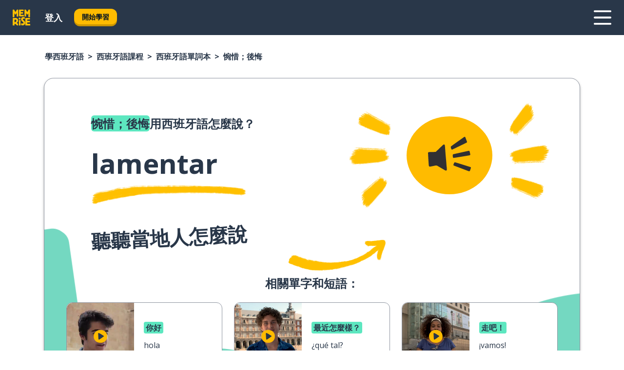

--- FILE ---
content_type: text/html; charset=utf-8
request_url: https://www.memrise.com/zh-hant/xue-xi-ban-ya-yu/xi-ban-ya-yu-ke-cheng/dan-ci-ben/65609135227138/wan-xi-hou-hui-yong-xi-ban-ya-yu-zen-mo-shuo
body_size: 127546
content:
<!DOCTYPE html><html lang="zh-hant" data-testid="mainHtml" dir="ltr"><head><meta charSet="utf-8" data-next-head=""/><meta name="viewport" content="width=device-width" data-next-head=""/><link rel="canonical" href="https://www.memrise.com/zh-hant/xue-xi-ban-ya-yu/xi-ban-ya-yu-ke-cheng/dan-ci-ben/65609135227138/wan-xi-hou-hui-yong-xi-ban-ya-yu-zen-mo-shuo" data-next-head=""/><title data-next-head="">惋惜；後悔用西班牙語怎麼說——憶術家</title><meta name="description" content="學習惋惜；後悔用西班牙語怎麼說，在真實生活中怎麼說，以及您可以如何通過憶術家學習其他真實的西班牙語短語。" data-next-head=""/><link rel="shortcut icon" href="/favicons/favicon-new-logo.ico"/><link rel="icon" type="image/png" href="/favicons/favicon-new-logo-32x32.png"/><link rel="apple-touch-icon" sizes="180x180" href="/favicons/apple-touch-new-logo-icon.png"/><link rel="icon" type="image/png" sizes="512x512" href="/favicons/android-chrome-512x512.png"/><link rel="icon" type="image/png" sizes="192x192" href="/favicons/android-chrome-192x192.png"/><link rel="icon" type="image/png" sizes="32x32" href="/favicons/favicon-new-logo-32x32.png"/><link rel="icon" type="image/png" sizes="16x16" href="/favicons/favicon-new-logo-16x16.png"/><link data-next-font="" rel="preconnect" href="/" crossorigin="anonymous"/><link rel="preload" href="/_next/static/css/bb316c81c50a5d4c.css" as="style"/><script>
                (function(w,d,s,l,i){w[l]=w[l]||[];w[l].push({'gtm.start':
                new Date().getTime(),event:'gtm.js'});var f=d.getElementsByTagName(s)[0],
                j=d.createElement(s),dl=l!='dataLayer'?'&l='+l:'';j.async=true;j.src=
                'https://www.googletagmanager.com/gtm.js?id='+i+dl;f.parentNode.insertBefore(j,f);
                })(window,document,'script','dataLayer','GTM-MN6K9Q4');
              </script><style>@import url(https://fonts.googleapis.com/css?family=Open+Sans:400,600,700&display=swap);
                       @import url(https://fonts.googleapis.com/css?family=Noto+Sans+JP:400,900&display=swap);
                       @import url(https://fonts.googleapis.com/css2?family=Satisfy&display=swap);</style><link rel="stylesheet" href="/_next/static/css/bb316c81c50a5d4c.css" data-n-g=""/><noscript data-n-css=""></noscript><script defer="" noModule="" src="/_next/static/chunks/polyfills-42372ed130431b0a.js"></script><script src="/_next/static/chunks/webpack-4210848a233611c9.js" defer=""></script><script src="/_next/static/chunks/framework-1ae7e0fe5de7da5e.js" defer=""></script><script src="/_next/static/chunks/main-294cb952980f8e59.js" defer=""></script><script src="/_next/static/chunks/pages/_app-6bdbd06c0ec5c8cf.js" defer=""></script><script src="/_next/static/chunks/1780-55b19a1678f92139.js" defer=""></script><script src="/_next/static/chunks/4587-2d1760c0a445f3a3.js" defer=""></script><script src="/_next/static/chunks/2548-d766955372f53b90.js" defer=""></script><script src="/_next/static/chunks/7811-6ce68f9d33c47f5a.js" defer=""></script><script src="/_next/static/chunks/7098-0f6e0dc6b23acfe5.js" defer=""></script><script src="/_next/static/chunks/5886-91262f456e5d71ad.js" defer=""></script><script src="/_next/static/chunks/286-09d5c5389b9ff13f.js" defer=""></script><script src="/_next/static/chunks/671-2f46e20b5f331a64.js" defer=""></script><script src="/_next/static/chunks/9877-15d354d6e5ea531b.js" defer=""></script><script src="/_next/static/chunks/7060-16f064b9a6205d1c.js" defer=""></script><script src="/_next/static/chunks/pages/localized/%5BsourceLanguageLocale%5D/%5BlearnSlug%5D/%5BcourseSlug%5D/phrasebook/%5BlearnableId%5D/%5BlearnableTitle%5D-817afed7d5e0ed6d.js" defer=""></script><script src="/_next/static/krEUSDJ5tm_VVEuzZpOyN/_buildManifest.js" defer=""></script><script src="/_next/static/krEUSDJ5tm_VVEuzZpOyN/_ssgManifest.js" defer=""></script><style data-styled="" data-styled-version="6.3.8">*{box-sizing:border-box;max-width:70ex;}/*!sc*/
body,button,canvas,div,footer,header,html,input,img,label,main,nav,picture,svg,source,table,video{max-width:none;}/*!sc*/
input{font:inherit;}/*!sc*/
button{font-family:inherit;color:#001122;}/*!sc*/
body{font-family:"Open Sans",Sans-Serif,sans-serif;margin:0;}/*!sc*/
body *:focus{outline:none;}/*!sc*/
body *:focus-visible{box-shadow:0 0 0 3px #009FBB;outline:none;}/*!sc*/
body.ReactModal__Body--open{overflow:hidden;}/*!sc*/
@font-face{font-family:'Boing';src:url('/_next/static/fonts/82b0ddc927b20c7fe29c681becdfc688.woff2') format('woff2'),url('/_next/static/fonts/73499f2fb5eb9691e8f8a1d92ec83f9b.woff') format('woff');font-display:swap;}/*!sc*/
@font-face{font-family:'SF Compact Display';src:url(/_next/static/fonts/142461908bfa6ee83c81c4ecef6d9fe0.ttf) format('truetype');font-weight:500;font-style:normal;font-display:swap;}/*!sc*/
data-styled.g1[id="sc-global-iEDSUG1"]{content:"sc-global-iEDSUG1,"}/*!sc*/
.eibXAM{-webkit-font-smoothing:antialiased;-moz-osx-font-smoothing:grayscale;}/*!sc*/
.eibXAM svg{height:1em;line-height:inherit;vertical-align:middle;width:1em;}/*!sc*/
.Yibfq{-webkit-font-smoothing:antialiased;-moz-osx-font-smoothing:grayscale;}/*!sc*/
.Yibfq svg{height:1em;line-height:inherit;vertical-align:middle;width:1em;}/*!sc*/
.Yibfq svg,.Yibfq svg *{fill:currentcolor;}/*!sc*/
data-styled.g2[id="sc-b7oact-0"]{content:"eibXAM,Yibfq,"}/*!sc*/
.iTPbvG{position:fixed;z-index:900;top:0;}/*!sc*/
.iTPbvG .reactModalOverlay{background:rgba(41,55,73,0.8);position:absolute;width:100vw;height:100vh;display:flex;align-items:center;justify-content:center;padding-bottom:5vh;padding:0;}/*!sc*/
.iTPbvG .reactModalContent:focus{box-shadow:none;}/*!sc*/
.iTPbvG .reactModalContent{margin:0 0.5rem;position:relative;background:#FFFFFF;max-width:35rem;width:100%;height:fit-content;max-height:90vh;border-radius:1rem;overflow:auto;scrollbar-width:thin;width:100vw;height:100vh;max-width:100vw;max-height:100vh;margin:0;border-radius:0;}/*!sc*/
.iTPbvG .reactModalContent::-webkit-scrollbar{width:0.25rem;height:0.25rem;}/*!sc*/
.iTPbvG .reactModalContent::-webkit-scrollbar-track-piece{margin:0.75rem;}/*!sc*/
.iTPbvG .reactModalContent::-webkit-scrollbar-thumb{border-radius:9999rem;background:#BCC2CF;}/*!sc*/
data-styled.g6[id="sc-zupeq8-3"]{content:"iTPbvG,"}/*!sc*/
.gXstYC{background:none;border:none;color:inherit;cursor:pointer;font:inherit;margin:0;max-width:none;outline:none;padding:0;text-decoration:none;height:fit-content;display:inline-block;flex-shrink:0;color:#001122;text-align:center;padding-left:1rem;padding-right:1rem;border-radius:0.75rem;font-family:'Open Sans',sans-serif;font-style:normal;font-weight:700;font-size:0.875rem;line-height:1.5;padding-top:4.5px;padding-bottom:4.5px;background:#FFFFFF;border:1px solid #A8AEBA;width:fit-content;}/*!sc*/
.gXstYC:focus-visible,.gXstYC:hover{color:#A8AEBA;}/*!sc*/
.gXstYC:active{color:#46566B;border-color:#46566B;}/*!sc*/
.gXstYC:disabled{background:#E7EAEF;border-color:#E7EAEF;box-shadow:none;color:#8E94A0;cursor:default;}/*!sc*/
.gXstYC:disabled:hover{background:#E7EAEF;box-shadow:none;}/*!sc*/
.eTPdDN{background:none;border:none;color:inherit;cursor:pointer;font:inherit;margin:0;max-width:none;outline:none;padding:0;text-decoration:none;height:fit-content;display:inline-block;flex-shrink:0;color:#001122;text-align:center;padding-left:1rem;padding-right:1rem;border-radius:0.75rem;font-family:'Open Sans',sans-serif;font-style:normal;font-weight:700;font-size:0.875rem;line-height:1.5;padding-top:5.5px;padding-bottom:5.5px;background:#FFBB00;box-shadow:0 0.25rem 0 0 #CC9600;width:fit-content;}/*!sc*/
.eTPdDN:focus-visible,.eTPdDN:hover{background:#FFD666;}/*!sc*/
.eTPdDN:active{background:#CC9600;box-shadow:none;}/*!sc*/
@media (max-width:calc(35rem - 1px)){.eTPdDN{width:100%;min-width:unset;}}/*!sc*/
.eTPdDN:disabled{background:#E7EAEF;border-color:#E7EAEF;box-shadow:none;color:#8E94A0;cursor:default;}/*!sc*/
.eTPdDN:disabled:hover{background:#E7EAEF;box-shadow:none;}/*!sc*/
.cPeIpu{background:none;border:none;color:inherit;cursor:pointer;font:inherit;margin:0;max-width:none;outline:none;padding:0;text-decoration:none;height:fit-content;display:inline-block;flex-shrink:0;color:#001122;text-align:center;padding-left:1.5rem;padding-right:1.5rem;border-radius:1rem;font-family:'Open Sans',sans-serif;font-style:normal;font-weight:700;font-size:1.125rem;line-height:1.5;padding-top:10.5px;padding-bottom:10.5px;background:#FFBB00;box-shadow:0 0.25rem 0 0 #CC9600;width:fit-content;}/*!sc*/
.cPeIpu:focus-visible,.cPeIpu:hover{background:#FFD666;}/*!sc*/
.cPeIpu:active{background:#CC9600;box-shadow:none;}/*!sc*/
@media (max-width:calc(35rem - 1px)){.cPeIpu{width:100%;min-width:unset;}}/*!sc*/
.cPeIpu:disabled{background:#E7EAEF;border-color:#E7EAEF;box-shadow:none;color:#8E94A0;cursor:default;}/*!sc*/
.cPeIpu:disabled:hover{background:#E7EAEF;box-shadow:none;}/*!sc*/
.bmeLeZ{background:none;border:none;color:inherit;cursor:pointer;font:inherit;margin:0;max-width:none;outline:none;padding:0;text-decoration:none;height:fit-content;display:inline-block;flex-shrink:0;color:#001122;text-align:center;padding-left:1.5rem;padding-right:1.5rem;border-radius:1rem;font-family:'Open Sans',sans-serif;font-style:normal;font-weight:700;font-size:1.125rem;line-height:1.5;padding-top:10.5px;padding-bottom:10.5px;background:#FFBB00;box-shadow:0 0.25rem 0 0 #CC9600;width:fit-content;}/*!sc*/
.bmeLeZ:focus-visible,.bmeLeZ:hover{background:#FFD666;}/*!sc*/
.bmeLeZ:active{background:#CC9600;box-shadow:none;}/*!sc*/
.bmeLeZ:disabled{background:#E7EAEF;border-color:#E7EAEF;box-shadow:none;color:#8E94A0;cursor:default;}/*!sc*/
.bmeLeZ:disabled:hover{background:#E7EAEF;box-shadow:none;}/*!sc*/
data-styled.g11[id="sc-bpbwls-0"]{content:"gXstYC,eTPdDN,cPeIpu,bmeLeZ,"}/*!sc*/
.dxUnii{display:block;width:4rem;aspect-ratio:100/91;}/*!sc*/
.dxUnii svg{width:100%;height:100%;}/*!sc*/
data-styled.g18[id="sc-1n7mr0z-0"]{content:"dxUnii,"}/*!sc*/
.kdtBmU{display:flex;margin:calc(100% / 8);background-color:#939094;border-radius:100%;}/*!sc*/
data-styled.g22[id="sc-195syxk-0"]{content:"kdtBmU,"}/*!sc*/
.jbBFti{height:100%;width:100%;}/*!sc*/
data-styled.g23[id="sc-195syxk-1"]{content:"jbBFti,"}/*!sc*/
.eeohFm{position:sticky;top:0;z-index:600;}/*!sc*/
data-styled.g31[id="sc-9u2oxj-0"]{content:"eeohFm,"}/*!sc*/
.yVhvY{display:none;height:2.5rem;background-color:#FFC933;color:#FFFFFF;}/*!sc*/
@media (min-width:90rem){.yVhvY{display:flex;align-items:center;justify-content:flex-end;gap:3rem;padding:0 1.25rem;}}/*!sc*/
data-styled.g32[id="sc-9u2oxj-1"]{content:"yVhvY,"}/*!sc*/
.iEeRSt{display:flex;gap:1rem;justify-content:space-between;align-items:center;height:4.5rem;padding:0 1.25rem;background-color:#293749;color:#FFFFFF;}/*!sc*/
@media (min-width:45rem){.iEeRSt{gap:2rem;}}/*!sc*/
@media (min-width:90rem){.iEeRSt{height:5rem;}}/*!sc*/
data-styled.g33[id="sc-9u2oxj-2"]{content:"iEeRSt,"}/*!sc*/
.lilcpx{flex-grow:1;display:flex;align-items:center;gap:2rem;}/*!sc*/
@media (min-width:90rem){.lilcpx{flex-grow:0;justify-content:flex-end;}}/*!sc*/
data-styled.g34[id="sc-9u2oxj-3"]{content:"lilcpx,"}/*!sc*/
.bCKubf{display:none;gap:2rem;margin:0;padding:0;font-family:'Open Sans',sans-serif;font-style:normal;font-weight:700;font-size:1.25rem;line-height:1.5;}/*!sc*/
@media (min-width:90rem){.bCKubf{display:flex;}}/*!sc*/
data-styled.g35[id="sc-9u2oxj-4"]{content:"bCKubf,"}/*!sc*/
.dLokoq{list-style-type:none;}/*!sc*/
data-styled.g36[id="sc-9u2oxj-5"]{content:"dLokoq,"}/*!sc*/
.jbgKid{display:inline-block;color:inherit;text-decoration:none;transition:transform 0.5s ease;}/*!sc*/
.jbgKid:hover{transform:translateY(-0.125rem);}/*!sc*/
data-styled.g37[id="sc-9u2oxj-6"]{content:"jbgKid,"}/*!sc*/
.fdIjak{transform:translateY(-0.125rem);}/*!sc*/
@media (min-width:90rem){.fdIjak{display:none;}}/*!sc*/
data-styled.g38[id="sc-9u2oxj-7"]{content:"fdIjak,"}/*!sc*/
.bVdISj{display:none;transform:translateY(-0.125rem);}/*!sc*/
@media (min-width:90rem){.bVdISj{display:flex;}}/*!sc*/
data-styled.g39[id="sc-9u2oxj-8"]{content:"bVdISj,"}/*!sc*/
.dOOdsr{height:3rem;margin-left:auto;}/*!sc*/
@media (min-width:90rem){.dOOdsr{display:none;}}/*!sc*/
data-styled.g40[id="sc-9u2oxj-9"]{content:"dOOdsr,"}/*!sc*/
.llMpaE{color:#FFFFFF;background:none;padding:0;border:none;cursor:pointer;height:3rem;width:3rem;}/*!sc*/
data-styled.g41[id="sc-9u2oxj-10"]{content:"llMpaE,"}/*!sc*/
.jzIVbf svg{height:100%;width:100%;padding:0 calc(100% / 8);}/*!sc*/
data-styled.g42[id="sc-9u2oxj-11"]{content:"jzIVbf,"}/*!sc*/
.jNLUlX{display:none;padding:0.5rem 1.5rem;color:#FFFFFF;font-family:'Open Sans',sans-serif;font-style:normal;font-weight:700;font-size:1.125rem;line-height:1.5;}/*!sc*/
@media (min-width:45rem){.jNLUlX{display:block;}}/*!sc*/
@media (min-width:90rem){.jNLUlX{display:none;}}/*!sc*/
data-styled.g43[id="sc-9u2oxj-12"]{content:"jNLUlX,"}/*!sc*/
.oiaAH{right:4rem;top:0.75rem;}/*!sc*/
@media (min-width:90rem){.oiaAH{right:unset;left:8rem;top:3.5rem;}}/*!sc*/
data-styled.g44[id="sc-9u2oxj-13"]{content:"oiaAH,"}/*!sc*/
.bZrOgw .reactModalOverlay{justify-content:flex-end;}/*!sc*/
.bZrOgw .reactModalContent{max-width:35rem;background-color:#FFC933;}/*!sc*/
data-styled.g45[id="sc-19kcgpx-0"]{content:"bZrOgw,"}/*!sc*/
.dMbcZR{border:none;border-radius:1rem;background:#FFFFFF;box-shadow:0 0 0.25rem 0.125rem #D9DEE8;position:absolute;z-index:900;overflow:hidden;left:50%;transform:translateX(-50%);}/*!sc*/
@media (max-width:64rem){.dMbcZR{max-width:238px;}}/*!sc*/
data-styled.g56[id="sc-hboymh-0"]{content:"dMbcZR,"}/*!sc*/
.dvzpbp{overflow:hidden;max-height:75vh;overflow-y:auto;scrollbar-width:thin;}/*!sc*/
.dvzpbp::-webkit-scrollbar{width:0.25rem;height:0.25rem;}/*!sc*/
.dvzpbp::-webkit-scrollbar-track-piece{margin:0.75rem;}/*!sc*/
.dvzpbp::-webkit-scrollbar-thumb{border-radius:9999rem;background:#BCC2CF;}/*!sc*/
data-styled.g57[id="sc-hboymh-1"]{content:"dvzpbp,"}/*!sc*/
.eFGcHk{position:relative;}/*!sc*/
data-styled.g59[id="sc-hboymh-3"]{content:"eFGcHk,"}/*!sc*/
.ixqNxX .sc-hboymh-0{box-shadow:0 3px 3px hsla(0,0%,0%,0.14);background-color:#FFC933;border-radius:1.25rem;padding:2rem 1.5rem;margin-top:calc((5rem - 1.875rem) / 2);}/*!sc*/
data-styled.g60[id="sc-1oa7fe-0"]{content:"ixqNxX,"}/*!sc*/
.inYVMA{background:none;color:inherit;padding:0;border:none;cursor:pointer;transition:transform 0.5s ease;font-family:'Open Sans',sans-serif;font-style:normal;font-weight:700;font-size:1.25rem;line-height:1.5;}/*!sc*/
.inYVMA:hover{transform:translateY(-0.125rem);}/*!sc*/
data-styled.g62[id="sc-1oa7fe-2"]{content:"inYVMA,"}/*!sc*/
.dRKryC{display:flex;gap:1.5rem;}/*!sc*/
data-styled.g64[id="sc-1oa7fe-4"]{content:"dRKryC,"}/*!sc*/
.iVXicS{list-style-type:none;padding:0;}/*!sc*/
.iVXicS:first-of-type:last-of-type li:first-of-type:last-of-type{border-bottom:none;padding:0;min-height:3rem;width:unset;white-space:nowrap;}/*!sc*/
data-styled.g65[id="sc-1oa7fe-5"]{content:"iVXicS,"}/*!sc*/
.hWyDOX{list-style-type:none;min-height:4rem;padding:0.5rem 0;width:14.75rem;max-width:14.75rem;border-bottom:1px solid #46566B;}/*!sc*/
data-styled.g66[id="sc-1oa7fe-6"]{content:"hWyDOX,"}/*!sc*/
.gonibS{display:flex;align-items:center;gap:0.25rem;min-height:3rem;}/*!sc*/
data-styled.g67[id="sc-1oa7fe-7"]{content:"gonibS,"}/*!sc*/
.zQSXL{flex-shrink:0;display:flex;height:2.5rem;width:2.5rem;font-size:2.5rem;}/*!sc*/
data-styled.g68[id="sc-1oa7fe-8"]{content:"zQSXL,"}/*!sc*/
.hLjwcr{display:inline-block;color:#000000;font-family:'Open Sans',sans-serif;font-style:normal;font-weight:500;font-size:1rem;line-height:1.5;text-decoration:none;transition:transform 0.5s ease;}/*!sc*/
.hLjwcr:hover{transform:translateY(-0.125rem);}/*!sc*/
data-styled.g69[id="sc-1oa7fe-9"]{content:"hLjwcr,"}/*!sc*/
.hYoVCJ{display:none;}/*!sc*/
data-styled.g70[id="sc-1oa7fe-10"]{content:"hYoVCJ,"}/*!sc*/
.hYqfhi{width:3rem;height:3rem;}/*!sc*/
.hYqfhi svg{padding:0 calc(100% / 8);}/*!sc*/
@media (min-width:90rem){.hYqfhi{width:5rem;height:5rem;}}/*!sc*/
data-styled.g75[id="sc-zbwtg0-0"]{content:"hYqfhi,"}/*!sc*/
.esYjaZ{outline:none;text-decoration:none;transition:all 0.5s ease;}/*!sc*/
.esYjaZ:hover{color:#FFBB00;}/*!sc*/
data-styled.g76[id="sc-1dmnw0n-0"]{content:"esYjaZ,"}/*!sc*/
.bJePxX{margin:unset;padding:unset;list-style:none;max-width:unset;}/*!sc*/
data-styled.g77[id="sc-1dmnw0n-1"]{content:"bJePxX,"}/*!sc*/
.ejAquI{max-width:unset;}/*!sc*/
data-styled.g78[id="sc-1dmnw0n-2"]{content:"ejAquI,"}/*!sc*/
.bkiahp{padding:4rem 1.5rem;background-color:#293749;color:#FFFFFF;}/*!sc*/
data-styled.g79[id="sc-1dmnw0n-3"]{content:"bkiahp,"}/*!sc*/
.dZhEqk{margin-top:2rem;display:grid;grid-template-columns:repeat(1fr);}/*!sc*/
@media (min-width:768px){.dZhEqk{max-width:870px;margin-top:4rem;margin-left:auto;margin-right:auto;grid-column-gap:0.75rem;grid-template-columns:repeat(4,1fr);}}/*!sc*/
data-styled.g80[id="sc-1dmnw0n-4"]{content:"dZhEqk,"}/*!sc*/
.ktwuIg{min-height:1.75rem;display:flex;align-items:center;color:inherit;font-family:'Open Sans',sans-serif;font-style:normal;font-weight:500;font-size:1rem;line-height:1.5;}/*!sc*/
data-styled.g81[id="sc-1dmnw0n-5"]{content:"ktwuIg,"}/*!sc*/
@media (max-width:calc(768px - 1px)){.kLAreK{padding-top:0.5rem;padding-bottom:0.5rem;border-bottom:1px solid #CCD2DE;}}/*!sc*/
data-styled.g83[id="sc-1dmnw0n-7"]{content:"kLAreK,"}/*!sc*/
.dlHLef{margin-left:auto;margin-right:auto;}/*!sc*/
data-styled.g85[id="sc-1dmnw0n-9"]{content:"dlHLef,"}/*!sc*/
.euyaYm{width:fit-content;margin-top:2rem;margin-left:auto;margin-right:auto;}/*!sc*/
data-styled.g86[id="sc-1dmnw0n-10"]{content:"euyaYm,"}/*!sc*/
.evJgNk{margin-top:3rem;display:flex;flex-direction:row;align-items:center;justify-content:center;gap:1.25rem;}/*!sc*/
data-styled.g87[id="sc-1dmnw0n-11"]{content:"evJgNk,"}/*!sc*/
.beccEH{font-family:'Open Sans',sans-serif;font-style:normal;font-weight:700;font-size:0.875rem;line-height:1.5;color:#939094;}/*!sc*/
data-styled.g88[id="sc-1dmnw0n-12"]{content:"beccEH,"}/*!sc*/
.jgscxc{margin-top:2.5rem;display:flex;flex-direction:row;align-items:center;justify-content:center;gap:1.25rem;}/*!sc*/
data-styled.g89[id="sc-1dmnw0n-13"]{content:"jgscxc,"}/*!sc*/
.emCsNb{width:2rem;height:2rem;display:flex;align-items:center;justify-content:center;border:1px solid #FFFFFF;border-radius:9999rem;color:inherit;font-family:'Open Sans',sans-serif;font-style:normal;font-weight:700;font-size:0.875rem;line-height:1.5;}/*!sc*/
.emCsNb:hover{border-color:#FFBB00;}/*!sc*/
.emCsNb svg{width:0.5rem;}/*!sc*/
.ioFoeN{width:2rem;height:2rem;display:flex;align-items:center;justify-content:center;border:1px solid #FFFFFF;border-radius:9999rem;color:inherit;font-family:'Open Sans',sans-serif;font-style:normal;font-weight:700;font-size:0.875rem;line-height:1.5;}/*!sc*/
.ioFoeN:hover{border-color:#FFBB00;}/*!sc*/
.ioFoeN svg{width:1rem;}/*!sc*/
data-styled.g90[id="sc-1h6n5nk-0"]{content:"emCsNb,ioFoeN,"}/*!sc*/
.fNExfa{flex:1;}/*!sc*/
data-styled.g91[id="sc-tbb2mp-0"]{content:"fNExfa,"}/*!sc*/
.lkokji{min-height:100vh;display:flex;flex-direction:column;background-color:#FFFFFF;}/*!sc*/
data-styled.g92[id="sc-tbb2mp-1"]{content:"lkokji,"}/*!sc*/
.fMFejP{display:inline-flex;flex-direction:column;align-items:center;}/*!sc*/
data-styled.g93[id="sc-u2pznz-0"]{content:"fMFejP,"}/*!sc*/
.gvWdZq{margin-bottom:0.5rem;}/*!sc*/
data-styled.g94[id="sc-u2pznz-1"]{content:"gvWdZq,"}/*!sc*/
.KIGWD{display:inline-block;color:unset;text-decoration:none;font-family:'Open Sans',sans-serif;font-style:normal;font-weight:700;font-size:0.875rem;line-height:1.5;}/*!sc*/
.KIGWD:hover{text-decoration:underline;}/*!sc*/
data-styled.g96[id="sc-u2pznz-3"]{content:"KIGWD,"}/*!sc*/
.iSPzAF{display:flex;flex-wrap:wrap;justify-content:center;gap:1rem;}/*!sc*/
@media (min-width:40rem){.iSPzAF{display:grid;grid-auto-columns:minmax(0,1fr);grid-auto-flow:column;}.iSPzAF >*:first-child{margin-left:auto;}.iSPzAF >*:last-child{margin-right:auto;}}/*!sc*/
data-styled.g97[id="sc-u2pznz-4"]{content:"iSPzAF,"}/*!sc*/
.Mzwmu{height:100%;aspect-ratio:109/40;background-image:url();background-position-x:left;background-position-y:top;background-repeat:no-repeat;background-size:contain;text-indent:100%;white-space:nowrap;overflow:hidden;}/*!sc*/
data-styled.g98[id="sc-1dvjq6u-0"]{content:"Mzwmu,"}/*!sc*/
.gApplx{width:fit-content;height:3.5rem;display:block;overflow:hidden;}/*!sc*/
data-styled.g99[id="sc-1dvjq6u-1"]{content:"gApplx,"}/*!sc*/
.komClC{height:100%;aspect-ratio:300/89;background-image:url();background-position-x:left;background-position-y:top;background-repeat:no-repeat;background-size:contain;text-indent:100%;white-space:nowrap;overflow:hidden;}/*!sc*/
data-styled.g100[id="sc-huerz9-0"]{content:"komClC,"}/*!sc*/
.chCyCb{width:fit-content;height:3.5rem;display:block;overflow:hidden;}/*!sc*/
data-styled.g101[id="sc-huerz9-1"]{content:"chCyCb,"}/*!sc*/
.hIwiWL{margin-left:auto;margin-right:auto;padding:1.25rem 1.5rem;}/*!sc*/
@media (max-width: 30rem){.hIwiWL{padding:2.5rem 1.5rem;}}/*!sc*/
data-styled.g102[id="sc-16z8h1d-0"]{content:"hIwiWL,"}/*!sc*/
.doZQcH{margin:0 0.75rem 1.25rem;border-radius:0.75rem;text-decoration:none;}/*!sc*/
.doZQcH:hover{background:#F6F6F6;}/*!sc*/
@media (min-width:40rem){.doZQcH{margin:0 0.75rem 2rem;}}/*!sc*/
data-styled.g112[id="sc-wd9cs0-0"]{content:"doZQcH,"}/*!sc*/
.gSgVJV{position:relative;width:300px;height:6rem;border:1px solid #8E94A0;box-sizing:border-box;box-shadow:0 0.25rem 0 #CCD2DE;border-radius:0.75rem;color:#293749;background-image:url(/_next/static/images/dcf164ad18c5da121a539a1ae399290f.png);background-repeat:no-repeat;background-position:bottom center;padding:1rem 0.75rem 1rem 1.5rem;font-weight:700;}/*!sc*/
.gSgVJV:active{box-shadow:none;}/*!sc*/
.gSgVJV img{width:1.125rem;height:1.125rem;}/*!sc*/
data-styled.g113[id="sc-wd9cs0-1"]{content:"gSgVJV,"}/*!sc*/
.ejTThr{display:flex;align-items:center;margin-bottom:0.25rem;padding-bottom:1rem;border-bottom:1px solid #293749;}/*!sc*/
data-styled.g114[id="sc-wd9cs0-2"]{content:"ejTThr,"}/*!sc*/
.iDsnXl{margin:0 0 0 0.25rem;white-space:nowrap;overflow:hidden;text-overflow:ellipsis;position:relative;font-family:'Open Sans',sans-serif;font-style:normal;font-weight:700;font-size:1rem;line-height:1.5;padding-left:1.5rem;}/*!sc*/
@media (min-width:40rem){.iDsnXl{font-family:'Open Sans',sans-serif;font-style:normal;font-weight:700;font-size:1.25rem;line-height:1.5;}}/*!sc*/
.iDsnXl:before{display:inline-block;content:'';background:url(https://static.memrise.com/uploads/scenario-icons/Activities-711bbfc8-eb66-420a-acae-5ca5778209dc.png) left center no-repeat;background-size:contain;position:absolute;width:18px;height:100%;left:0;}/*!sc*/
@media (min-width:40rem){.iDsnXl:before{width:1.25rem;}}/*!sc*/
data-styled.g115[id="sc-wd9cs0-3"]{content:"iDsnXl,"}/*!sc*/
.eDAmPQ{display:flex;justify-content:space-between;font-family:'Open Sans',sans-serif;font-style:normal;font-weight:500;font-size:0.75rem;line-height:1.5;}/*!sc*/
@media (min-width:40rem){.eDAmPQ{font-family:'Open Sans',sans-serif;font-style:normal;font-weight:700;font-size:0.875rem;line-height:1.5;}}/*!sc*/
data-styled.g116[id="sc-wd9cs0-4"]{content:"eDAmPQ,"}/*!sc*/
.kJdkFz{margin-bottom:3rem;}/*!sc*/
@media (min-width:40rem){.kJdkFz{margin-bottom:8rem;}}/*!sc*/
data-styled.g117[id="sc-4k62pk-0"]{content:"kJdkFz,"}/*!sc*/
.Wpgyn{width:100%;display:flex;justify-content:center;flex-wrap:wrap;}/*!sc*/
data-styled.g118[id="sc-4k62pk-1"]{content:"Wpgyn,"}/*!sc*/
.gVRBTD{margin-bottom:1.25rem;text-align:center;font-family:'Open Sans',sans-serif;font-style:normal;font-weight:700;font-size:1.5rem;line-height:1.25;}/*!sc*/
@media (min-width:40rem){.gVRBTD{margin-bottom:2rem;font-family:'Open Sans',sans-serif;font-style:normal;font-weight:700;font-size:1.5rem;line-height:1.25;}}/*!sc*/
data-styled.g119[id="sc-4k62pk-2"]{content:"gVRBTD,"}/*!sc*/
.jkNOEw{box-sizing:content-box;margin-left:auto;margin-right:auto;max-width:80rem;padding:0 0;display:flex;flex-direction:column;align-items:center;}/*!sc*/
data-styled.g125[id="sc-11woejv-0"]{content:"jkNOEw,"}/*!sc*/
.bZbmFT{height:100%;width:100%;}/*!sc*/
data-styled.g231[id="sc-1uvkzx3-0"]{content:"bZbmFT,"}/*!sc*/
.chYlnM{display:inline-block;height:fit-content;position:relative;}/*!sc*/
data-styled.g232[id="sc-1uvkzx3-1"]{content:"chYlnM,"}/*!sc*/
.fuBxou svg{height:100%;width:100%;}/*!sc*/
.fuBxou svg *{fill:#FFBB00;}/*!sc*/
data-styled.g233[id="sc-1uvkzx3-2"]{content:"fuBxou,"}/*!sc*/
.gocWaw{height:100%;position:relative;width:100%;}/*!sc*/
data-styled.g234[id="sc-1uvkzx3-3"]{content:"gocWaw,"}/*!sc*/
.cODqxv{left:42%;position:absolute;width:20%;}/*!sc*/
data-styled.g235[id="sc-1uvkzx3-4"]{content:"cODqxv,"}/*!sc*/
.cBGSmk{align-items:center;background:none;border:none;border-radius:50%;cursor:pointer;display:flex;height:100%;justify-content:center;left:0;padding:20%;position:absolute;top:0;transform-origin:center;width:100%;}/*!sc*/
.cBGSmk.cBGSmk:focus{box-shadow:none;}/*!sc*/
.cBGSmk.cBGSmk:focus .sc-1uvkzx3-0{stroke:#009FBB;stroke-width:3px;}/*!sc*/
.cBGSmk .sc-1uvkzx3-2,.cBGSmk .sc-1uvkzx3-0{transition:transform 0.4s cubic-bezier(0.39,-0.64,0.29,2.64);}/*!sc*/
.cBGSmk:hover .sc-1uvkzx3-2,.cBGSmk:hover .sc-1uvkzx3-0{transform:scale(1.07);}/*!sc*/
data-styled.g236[id="sc-1uvkzx3-5"]{content:"cBGSmk,"}/*!sc*/
.dyJYgu{border-radius:1rem;width:100%;}/*!sc*/
data-styled.g237[id="sc-1uvkzx3-6"]{content:"dyJYgu,"}/*!sc*/
@media (min-width:60rem){.juvTKQ{display:none;}}/*!sc*/
@media (max-width:calc(60rem - 1px)){.dNaYJq{display:none;}}/*!sc*/
data-styled.g271[id="sc-1nsk6lj-0"]{content:"juvTKQ,dNaYJq,"}/*!sc*/
.hikPUN{padding-right:0.5rem;display:inline;}/*!sc*/
.hikPUN::after{content:'>';padding-left:0.5rem;}/*!sc*/
.hikPUN:last-child{padding-right:0;pointer-events:none;}/*!sc*/
.hikPUN:last-child::after{content:none;}/*!sc*/
data-styled.g272[id="sc-7w4w67-0"]{content:"hikPUN,"}/*!sc*/
.SoGIJ{color:inherit;text-decoration:none;}/*!sc*/
data-styled.g273[id="sc-7w4w67-1"]{content:"SoGIJ,"}/*!sc*/
.iTzvnW{width:100%;max-width:unset;padding:0;padding-left:1.5rem;padding-right:1.5rem;margin:0;margin-top:1rem;margin-bottom:1rem;color:#293749;font-family:'Open Sans',sans-serif;font-style:normal;font-weight:700;font-size:0.875rem;line-height:1.5;list-style:none;white-space:nowrap;overflow-x:scroll;scrollbar-width:none;}/*!sc*/
.iTzvnW::-webkit-scrollbar{display:none;}/*!sc*/
@media (min-width:40rem){.iTzvnW{padding-left:3rem;padding-right:3rem;margin-top:2rem;margin-bottom:2rem;font-family:'Open Sans',sans-serif;font-style:normal;font-weight:700;font-size:1rem;line-height:1.5;white-space:unset;overflow-x:unset;}}/*!sc*/
@media (min-width:1200px){.iTzvnW{max-width:1152px;margin-left:auto;margin-right:auto;padding-left:1.5rem;padding-right:1.5rem;}}/*!sc*/
data-styled.g274[id="sc-718cxb-0"]{content:"iTzvnW,"}/*!sc*/
.jTbuL{position:relative;margin:0;margin-right:0.75rem;min-height:10rem;min-width:5rem;}/*!sc*/
@media (min-width:40rem){.jTbuL{margin-right:1.5rem;}}/*!sc*/
data-styled.g275[id="sc-1wvoh04-0"]{content:"jTbuL,"}/*!sc*/
.ffgSzK{align-items:center;display:flex;flex:1;flex-direction:row;}/*!sc*/
@media (max-width:calc(80rem - 1px)){.ffgSzK:nth-child(even):not(:last-child){flex-direction:row-reverse;justify-content:space-between;}.ffgSzK:nth-child(even):not(:last-child) .sc-1wvoh04-0{margin-left:0.75rem;margin-right:0;}@media (min-width:40rem){.ffgSzK:nth-child(even):not(:last-child) .sc-1wvoh04-0{margin-left:1.5rem;}}}/*!sc*/
data-styled.g276[id="sc-1wvoh04-1"]{content:"ffgSzK,"}/*!sc*/
.GlAmb{font-weight:700;}/*!sc*/
data-styled.g277[id="sc-1wvoh04-2"]{content:"GlAmb,"}/*!sc*/
.kjLGTU{font-family:'Open Sans',sans-serif;font-style:normal;font-weight:700;font-size:1.25rem;line-height:1.5;}/*!sc*/
@media (min-width:40rem){.kjLGTU{margin-bottom:0.5rem;font-family:'Open Sans',sans-serif;font-style:normal;font-weight:700;font-size:1.5rem;line-height:1.25;}}/*!sc*/
data-styled.g278[id="sc-1wvoh04-3"]{content:"kjLGTU,"}/*!sc*/
.hitQHg{font-family:'Open Sans',sans-serif;font-style:normal;font-weight:500;font-size:1rem;line-height:1.5;}/*!sc*/
@media (min-width:40rem){.hitQHg{padding-right:initial;}}/*!sc*/
data-styled.g279[id="sc-1wvoh04-4"]{content:"hitQHg,"}/*!sc*/
.buvHNa{object-fit:contain;}/*!sc*/
data-styled.g280[id="sc-1wvoh04-5"]{content:"buvHNa,"}/*!sc*/
.cMGOoy{flex-direction:column;align-items:center;}/*!sc*/
data-styled.g281[id="sc-9e0a4e-0"]{content:"cMGOoy,"}/*!sc*/
.fQVemK{margin-bottom:1.25rem;color:#293749;font-family:'Open Sans',sans-serif;font-style:normal;font-weight:700;font-size:1.5rem;line-height:1.25;}/*!sc*/
@media (min-width:45rem){.fQVemK{font-family:'Open Sans',sans-serif;font-style:normal;font-weight:700;font-size:1.5rem;line-height:1.25;}}/*!sc*/
data-styled.g282[id="sc-9e0a4e-1"]{content:"fQVemK,"}/*!sc*/
.dGTerz{position:relative;display:flex;flex-wrap:wrap;}/*!sc*/
data-styled.g283[id="sc-9e0a4e-2"]{content:"dGTerz,"}/*!sc*/
.dfQFiM{text-align:center;width:50%;padding-right:2.5rem;min-height:250px;z-index:100;}/*!sc*/
data-styled.g284[id="sc-9e0a4e-3"]{content:"dfQFiM,"}/*!sc*/
.iYOqca{padding-right:0;padding-left:2.5rem;}/*!sc*/
data-styled.g285[id="sc-9e0a4e-4"]{content:"iYOqca,"}/*!sc*/
.jNyVug{text-align:center;margin:0 auto;}/*!sc*/
data-styled.g286[id="sc-9e0a4e-5"]{content:"jNyVug,"}/*!sc*/
.isxMzX{color:#293749;font-family:'Open Sans',sans-serif;font-style:normal;font-weight:700;font-size:1rem;line-height:1.5;}/*!sc*/
@media (min-width:45rem){.isxMzX{font-family:'Open Sans',sans-serif;font-style:normal;font-weight:700;font-size:1.25rem;line-height:1.5;}}/*!sc*/
data-styled.g287[id="sc-9e0a4e-6"]{content:"isxMzX,"}/*!sc*/
.jiLGtS{font-family:'Open Sans',sans-serif;font-style:normal;font-weight:700;font-size:0.75rem;line-height:1.5;}/*!sc*/
@media (min-width:45rem){.jiLGtS{font-family:'Open Sans',sans-serif;font-style:normal;font-weight:700;font-size:0.875rem;line-height:1.5;}}/*!sc*/
data-styled.g288[id="sc-9e0a4e-7"]{content:"jiLGtS,"}/*!sc*/
.cyYSvi{width:100%;max-width:10rem;margin:0 auto;color:#00A778;}/*!sc*/
data-styled.g289[id="sc-9e0a4e-8"]{content:"cyYSvi,"}/*!sc*/
.ZoBY{width:100%;max-width:10rem;margin:0 auto;color:#E46962;}/*!sc*/
data-styled.g290[id="sc-9e0a4e-9"]{content:"ZoBY,"}/*!sc*/
.IcUwT{color:#009FBB;}/*!sc*/
data-styled.g291[id="sc-9e0a4e-10"]{content:"IcUwT,"}/*!sc*/
.guHFsU{object-fit:contain;}/*!sc*/
data-styled.g292[id="sc-9e0a4e-11"]{content:"guHFsU,"}/*!sc*/
.cLUkXq{display:none;}/*!sc*/
@media (min-width:40rem){.cLUkXq{display:block;width:fit-content;margin-top:3rem;margin-left:auto;margin-right:auto;}}/*!sc*/
data-styled.g314[id="sc-u78ft2-0"]{content:"cLUkXq,"}/*!sc*/
.cORQGp{color:#293749;padding-left:1.5rem;padding-right:1.5rem;padding-bottom:2.5rem;}/*!sc*/
@media (min-width:40rem){.cORQGp{padding-bottom:5rem;}}/*!sc*/
data-styled.g315[id="sc-u78ft2-1"]{content:"cORQGp,"}/*!sc*/
.bDzWzX{width:100%;max-width:30rem;margin-left:auto;margin-right:auto;padding-top:1.5rem;padding-bottom:3rem;padding-left:1.5rem;padding-right:1.5rem;background-color:#FFFFFF;border-radius:0.75rem;box-shadow:0 1px 3px hsla(0, 0%, 0%, 0.14),0 1px 2px hsla(0, 0%, 0%, 0.24);}/*!sc*/
@media (min-width:40rem){.bDzWzX{max-width:unset;padding:unset;border-radius:unset;box-shadow:unset;}}/*!sc*/
data-styled.g316[id="sc-u78ft2-2"]{content:"bDzWzX,"}/*!sc*/
.kixUzA{margin-bottom:3rem;font-family:'Open Sans',sans-serif;font-style:normal;font-weight:700;font-size:1rem;line-height:1.5;}/*!sc*/
@media (min-width:40rem){.kixUzA{max-width:35rem;margin-bottom:3rem;font-family:'Open Sans',sans-serif;font-style:normal;font-weight:700;font-size:1rem;line-height:1.5;}}/*!sc*/
data-styled.g317[id="sc-u78ft2-3"]{content:"kixUzA,"}/*!sc*/
.dGIOSk >*{margin-bottom:3rem;}/*!sc*/
.dGIOSk >*:last-of-type{margin-bottom:unset;}/*!sc*/
@media (min-width:40rem){.dGIOSk{display:flex;flex-direction:column;align-items:center;justify-content:flex-start;flex-wrap:wrap;}.dGIOSk >*{width:25rem;}}/*!sc*/
@media (min-width:80rem){.dGIOSk{flex-direction:row;gap:3rem;}.dGIOSk >*,.dGIOSk >*:last-of-type{margin-bottom:unset;width:unset;}}/*!sc*/
data-styled.g318[id="sc-u78ft2-4"]{content:"dGIOSk,"}/*!sc*/
.czmrqV{margin:0;margin-bottom:0.75rem;font-family:'Open Sans',sans-serif;font-style:normal;font-weight:700;font-size:1.5rem;line-height:1.25;}/*!sc*/
@media (min-width:40rem){.czmrqV{max-width:35rem;margin-bottom:0.75rem;font-family:'Open Sans',sans-serif;font-style:normal;font-weight:700;font-size:2rem;line-height:1.25;}}/*!sc*/
data-styled.g319[id="sc-u78ft2-5"]{content:"czmrqV,"}/*!sc*/
.gLXMSv{display:flex;margin-top:3.5rem;}/*!sc*/
@media (min-width:40rem){.gLXMSv{display:none;}}/*!sc*/
data-styled.g321[id="sc-u78ft2-7"]{content:"gLXMSv,"}/*!sc*/
.gURXso{width:2rem;height:2rem;position:relative;z-index:200;}/*!sc*/
.gURXso path{fill:#313033;}/*!sc*/
data-styled.g639[id="sc-g2ehiq-0"]{content:"gURXso,"}/*!sc*/
.bUWRIv{width:3rem;height:3rem;border:none;background:none;border-radius:50%;cursor:pointer;position:relative;z-index:100;}/*!sc*/
data-styled.g642[id="sc-g2ehiq-3"]{content:"bUWRIv,"}/*!sc*/
.bfzoPl{display:flex;flex-direction:column;align-items:center;margin-top:2.75rem;}/*!sc*/
@media (min-width:60rem){.bfzoPl{margin-top:3.5rem;margin-bottom:3.5rem;}}/*!sc*/
data-styled.g830[id="sc-gijugt-0"]{content:"bfzoPl,"}/*!sc*/
.fdhDze{display:flex;width:20rem;height:140px;margin:0 0.75rem 0.75rem;background:#FFFFFF;border:1px solid #8E94A0;border-radius:0.75rem;overflow:hidden;}/*!sc*/
@media (min-width:60rem){.fdhDze{margin:0 0.75rem;}}/*!sc*/
data-styled.g831[id="sc-1fyyqtn-0"]{content:"fdhDze,"}/*!sc*/
.ghCnHM{display:flex;max-width:fit-content;}/*!sc*/
@media (min-width:40rem){.ghCnHM{overflow:initial;}}/*!sc*/
.ghCnHM .sc-1uvkzx3-3{width:1.75rem;height:1.75rem;}/*!sc*/
.ghCnHM .sc-1uvkzx3-3 path{fill-opacity:1;fill:#FFBB00;}/*!sc*/
.ghCnHM .sc-1uvkzx3-4{width:0.75rem;top:50%;left:50%;transform:translateX(-40%) translateY(-50%);display:inline-flex;}/*!sc*/
.ghCnHM .sc-1uvkzx3-4 span{display:inline-flex;}/*!sc*/
.ghCnHM .sc-1uvkzx3-4 svg path{fill:#293749;}/*!sc*/
.ghCnHM .sc-1uvkzx3-5{z-index:100;}/*!sc*/
.ghCnHM video{width:138px;height:138px;border-top-right-radius:0;border-bottom-right-radius:0;border-top-left-radius:0.75rem;border-bottom-left-radius:0.75rem;}/*!sc*/
data-styled.g832[id="sc-1fyyqtn-1"]{content:"ghCnHM,"}/*!sc*/
.edoMpx{display:flex;flex-direction:column;justify-content:center;margin-left:1.25rem;cursor:pointer;padding-right:1.5rem;max-width:135px;}/*!sc*/
data-styled.g835[id="sc-1fyyqtn-4"]{content:"edoMpx,"}/*!sc*/
.kkWeCC{background:#5DE7C0;border-radius:0.25rem;padding:0 0.25rem;margin-bottom:0.75rem;color:#293749;overflow:hidden;text-overflow:ellipsis;text-align:start;display:-webkit-box;-webkit-line-clamp:3;-webkit-box-orient:vertical;font-family:'Open Sans',sans-serif;font-style:normal;font-weight:700;font-size:1rem;line-height:1.5;}/*!sc*/
@media (min-width:40rem){.kkWeCC{font-family:'Open Sans',sans-serif;font-style:normal;font-weight:700;font-size:1rem;line-height:1.5;}}/*!sc*/
data-styled.g836[id="sc-1fyyqtn-5"]{content:"kkWeCC,"}/*!sc*/
.eVuPFq{color:#293749;overflow:hidden;text-overflow:ellipsis;text-align:start;display:-webkit-box;-webkit-line-clamp:2;-webkit-box-orient:vertical;font-family:'Open Sans',sans-serif;font-style:normal;font-weight:500;font-size:1rem;line-height:1.5;}/*!sc*/
data-styled.g837[id="sc-1fyyqtn-6"]{content:"eVuPFq,"}/*!sc*/
.hyxdPN{color:#293749;margin:3.5rem auto 1.5rem;text-align:center;font-family:'Open Sans',sans-serif;font-style:normal;font-weight:700;font-size:1.5rem;line-height:1.25;}/*!sc*/
@media (min-width:60rem){.hyxdPN{margin-top:4.5rem;font-family:'Open Sans',sans-serif;font-style:normal;font-weight:700;font-size:1.5rem;line-height:1.25;}}/*!sc*/
data-styled.g838[id="sc-14ttee6-0"]{content:"hyxdPN,"}/*!sc*/
.ebGvsB{display:flex;justify-content:center;flex-wrap:wrap;}/*!sc*/
@media (min-width:60rem){.ebGvsB{flex-wrap:nowrap;}}/*!sc*/
data-styled.g839[id="sc-14ttee6-1"]{content:"ebGvsB,"}/*!sc*/
.cXPWUO{display:flex;flex-direction:column;align-items:center;padding:0 2.5rem;margin:3.5rem auto;}/*!sc*/
@media (min-width:60rem){.cXPWUO{display:none;}}/*!sc*/
data-styled.g840[id="sc-i1aifr-0"]{content:"cXPWUO,"}/*!sc*/
.dONgec{display:flex;align-items:center;margin-bottom:1.25rem;}/*!sc*/
data-styled.g841[id="sc-i1aifr-1"]{content:"dONgec,"}/*!sc*/
.gXulpA{cursor:pointer;width:auto;}/*!sc*/
data-styled.g842[id="sc-i1aifr-2"]{content:"gXulpA,"}/*!sc*/
.lhXGfZ{display:inline-block;width:3.5rem;}/*!sc*/
.lhXGfZ svg{height:100%;width:100%;}/*!sc*/
.lhXGfZ svg path{fill:#FFBB00;}/*!sc*/
data-styled.g843[id="sc-i1aifr-3"]{content:"lhXGfZ,"}/*!sc*/
.hfsYcs{margin-left:14px;color:#293749;font-family:'Open Sans',sans-serif;font-style:normal;font-weight:700;font-size:1.5rem;line-height:1.25;}/*!sc*/
data-styled.g844[id="sc-i1aifr-4"]{content:"hfsYcs,"}/*!sc*/
.bVBkLW{position:absolute;top:0;left:0;visibility:hidden;}/*!sc*/
data-styled.g845[id="sc-xpml52-0"]{content:"bVBkLW,"}/*!sc*/
.jxQZBd{font-weight:700;margin:0;position:relative;}/*!sc*/
data-styled.g847[id="sc-xpml52-2"]{content:"jxQZBd,"}/*!sc*/
.bWiUKu{width:100%;background:#FFFFFF;margin:1.25rem 0;margin-top:0;}/*!sc*/
@media (min-width:60rem){.bWiUKu{max-width:1100px;height:100%;border:1px solid #8E94A0;box-shadow:0 3px 6px hsla(0, 0%, 0%, 0.15),0 2px 4px hsla(0, 0%, 0%, 0.12);border-radius:1.25rem;margin-bottom:6rem;overflow:hidden;}}/*!sc*/
data-styled.g848[id="sc-48m05k-0"]{content:"bWiUKu,"}/*!sc*/
.hSWUrH{height:100%;background-repeat:no-repeat;background-position:bottom center;background-size:cover;border-radius:1.25rem;}/*!sc*/
@media (min-width:60rem){.hSWUrH{background-image:url(/_next/static/images/3f29a6a00b3026f792ee0fd81b9880e0.png);padding-bottom:2.5rem;margin-bottom:-2.5rem;}}/*!sc*/
data-styled.g849[id="sc-48m05k-1"]{content:"hSWUrH,"}/*!sc*/
.eEpRqO{padding:0 0 0 1.75rem;}/*!sc*/
@media (min-width:60rem){.eEpRqO{display:flex;justify-content:space-between;padding:3rem 135px 0 6rem;}}/*!sc*/
data-styled.g850[id="sc-48m05k-2"]{content:"eEpRqO,"}/*!sc*/
.gJEhhV{color:#293749;}/*!sc*/
@media (min-width:60rem){.gJEhhV{width:458px;}}/*!sc*/
data-styled.g851[id="sc-48m05k-3"]{content:"gJEhhV,"}/*!sc*/
.iIsLjR{margin:0 0 1.75rem;font-family:'Open Sans',sans-serif;font-style:normal;font-weight:700;font-size:1.25rem;line-height:1.5;}/*!sc*/
.iIsLjR span{background:#5DE7C0;border-radius:6px;}/*!sc*/
@media (min-width:60rem){.iIsLjR{font-family:'Open Sans',sans-serif;font-style:normal;font-weight:700;font-size:1.5rem;line-height:1.25;}}/*!sc*/
data-styled.g852[id="sc-48m05k-4"]{content:"iIsLjR,"}/*!sc*/
.hfRSDo{position:relative;height:3.5rem;width:16rem;}/*!sc*/
@media (min-width:60rem){.hfRSDo{width:20rem;}}/*!sc*/
.hfRSDo:after{content:' ';display:block;position:absolute;bottom:0;background:url(/_next/static/images/1f3779d7a06974c8644b312ad0d077e6.png) center bottom no-repeat;background-size:contain;height:100%;width:100%;}/*!sc*/
data-styled.g856[id="sc-48m05k-8"]{content:"hfRSDo,"}/*!sc*/
.fSMius{display:flex;}/*!sc*/
data-styled.g857[id="sc-48m05k-9"]{content:"fSMius,"}/*!sc*/
.lhcIrx{display:flex;align-items:center;position:relative;margin-right:1.5rem;}/*!sc*/
@media (min-width:60rem){.lhcIrx{margin-right:2.75rem;}}/*!sc*/
.lhcIrx button{width:6rem;height:6rem;background:#FFBB00;}/*!sc*/
@media (min-width:60rem){.lhcIrx button{width:11rem;height:10rem;}}/*!sc*/
.lhcIrx button svg{width:3.5rem;height:2.5rem;}/*!sc*/
@media (min-width:60rem){.lhcIrx button svg{width:6rem;height:4.5rem;}}/*!sc*/
data-styled.g858[id="sc-48m05k-10"]{content:"lhcIrx,"}/*!sc*/
.hLQyFE svg{height:100%;width:100%;}/*!sc*/
data-styled.g859[id="sc-48m05k-11"]{content:"hLQyFE,"}/*!sc*/
.gZIOur{display:none;}/*!sc*/
@media (min-width:60rem){.gZIOur{display:block;position:absolute;transform:rotate(-50deg);width:11rem;right:95%;}}/*!sc*/
data-styled.g860[id="sc-48m05k-12"]{content:"gZIOur,"}/*!sc*/
.cezyOf{display:none;}/*!sc*/
@media (min-width:60rem){.cezyOf{display:block;position:absolute;width:11rem;left:95%;transform:rotate(125deg);}}/*!sc*/
data-styled.g861[id="sc-48m05k-13"]{content:"cezyOf,"}/*!sc*/
.iuKjDr{display:none;}/*!sc*/
@media (min-width:60rem){.iuKjDr{display:block;position:relative;margin-bottom:3rem;padding-left:6rem;}}/*!sc*/
data-styled.g864[id="sc-48m05k-16"]{content:"iuKjDr,"}/*!sc*/
.bkOmAK{color:#293749;margin-top:1rem;transform:rotate(calc(-3deg * 1));font-family:'Open Sans',sans-serif;font-style:normal;font-weight:700;font-size:2.5rem;line-height:1.25;}/*!sc*/
data-styled.g865[id="sc-48m05k-17"]{content:"bkOmAK,"}/*!sc*/
.eUiSfn{position:absolute;left:45%;top:-45%;transform:scaleX(1);}/*!sc*/
data-styled.g866[id="sc-48m05k-18"]{content:"eUiSfn,"}/*!sc*/
.cuGOaG{display:block;position:relative;margin-bottom:3rem;}/*!sc*/
@media (min-width:60rem){.cuGOaG{display:none;}}/*!sc*/
data-styled.g867[id="sc-48m05k-19"]{content:"cuGOaG,"}/*!sc*/
.dyZcKo{color:#293749;width:10rem;margin-top:1rem;transform:rotate(calc(-3deg * 1));font-family:'Open Sans',sans-serif;font-style:normal;font-weight:700;font-size:1rem;line-height:1.5;}/*!sc*/
data-styled.g868[id="sc-48m05k-20"]{content:"dyZcKo,"}/*!sc*/
.dRitfp{position:absolute;left:-5%;top:95%;transform:rotate(calc(80deg * 1)) scaleX(1);}/*!sc*/
data-styled.g869[id="sc-48m05k-21"]{content:"dRitfp,"}/*!sc*/
.cZpFcp{opacity:0;transition:opacity 0.7s ease;position:fixed;z-index:-1;bottom:0;width:100%;height:7rem;padding:0 0.625rem;background:#5DE7C0;box-shadow:0 -0.25rem 0.25rem rgba(0,0,0,0.25);}/*!sc*/
data-styled.g874[id="sc-13uynli-0"]{content:"cZpFcp,"}/*!sc*/
.dBawKp{display:flex;height:100%;margin:0 auto;justify-content:space-around;align-items:center;max-width:80rem;gap:0.25rem;}/*!sc*/
data-styled.g875[id="sc-13uynli-1"]{content:"dBawKp,"}/*!sc*/
.beSUdC{width:146px;min-width:146px;height:184px;min-height:184px;position:relative;margin-top:-5rem;}/*!sc*/
data-styled.g876[id="sc-13uynli-2"]{content:"beSUdC,"}/*!sc*/
.cPmfwo{cursor:pointer;width:auto;}/*!sc*/
data-styled.g877[id="sc-13uynli-3"]{content:"cPmfwo,"}/*!sc*/
.hbqmcM{display:inline-block;width:5rem;}/*!sc*/
.hbqmcM svg{height:100%;width:100%;}/*!sc*/
.hbqmcM svg path{fill:#293749;}/*!sc*/
data-styled.g878[id="sc-13uynli-4"]{content:"hbqmcM,"}/*!sc*/
.dHqjlD{text-align:center;color:#293749;font-family:'Open Sans',sans-serif;font-style:normal;font-weight:700;font-size:1.5rem;line-height:1.25;}/*!sc*/
data-styled.g879[id="sc-13uynli-5"]{content:"dHqjlD,"}/*!sc*/
.dsjxHM{padding-left:1.75rem;padding-right:1.75rem;}/*!sc*/
@media (min-width:60rem){.dsjxHM{padding-left:3rem;padding-right:3rem;}}/*!sc*/
@media (min-width:1200px){.dsjxHM{padding-left:1.75rem;padding-right:1.75rem;}}/*!sc*/
data-styled.g880[id="sc-ri6un8-0"]{content:"dsjxHM,"}/*!sc*/
.WSfBe{overflow:hidden;}/*!sc*/
data-styled.g881[id="sc-ri6un8-1"]{content:"WSfBe,"}/*!sc*/
@media (min-width:40rem){.chELjq{max-width:1100px;}}/*!sc*/
data-styled.g882[id="sc-ri6un8-2"]{content:"chELjq,"}/*!sc*/
.hmUtLc{margin-bottom:4rem;}/*!sc*/
data-styled.g883[id="sc-ri6un8-3"]{content:"hmUtLc,"}/*!sc*/
.jUQHVn{position:relative;height:535px;width:100%;background-image:url(/_next/static/images/6c0ffca95c1c409df36beb427dcf0c85.png);background-repeat:no-repeat;background-position:bottom center;background-size:cover;display:flex;flex-direction:column;align-items:center;justify-content:flex-start;}/*!sc*/
@media (min-width:60rem){.jUQHVn{display:none;}}/*!sc*/
data-styled.g884[id="sc-btpm8x-0"]{content:"jUQHVn,"}/*!sc*/
.ijHyij{display:flex;flex-direction:column;margin-top:4rem;position:relative;}/*!sc*/
.ijHyij:after{background:url(/_next/static/images/1f3779d7a06974c8644b312ad0d077e6.png) center bottom no-repeat;background-size:contain;content:' ';position:absolute;bottom:-2rem;display:block;height:3rem;width:100%;}/*!sc*/
data-styled.g885[id="sc-btpm8x-1"]{content:"ijHyij,"}/*!sc*/
.cGdHnu{position:relative;margin-top:-105px;}/*!sc*/
@media (min-width:60rem){.cGdHnu{margin-top:0;}}/*!sc*/
data-styled.g886[id="sc-btpm8x-2"]{content:"cGdHnu,"}/*!sc*/
.uwKUh{width:20rem;margin:0 auto 2.5rem;color:#293749;text-align:center;font-family:'Open Sans',sans-serif;font-style:normal;font-weight:700;font-size:2.5rem;line-height:1.25;}/*!sc*/
@media (min-width:60rem){.uwKUh{width:100%;font-family:'Boing','Noto','Noto Sans JP','Open Sans',sans-serif;font-style:normal;font-weight:700;font-size:3rem;line-height:1.25;}}/*!sc*/
data-styled.g887[id="sc-btpm8x-3"]{content:"uwKUh,"}/*!sc*/
.eLaggp{display:inline-block;position:relative;}/*!sc*/
.eLaggp:after{display:block;position:absolute;content:'';background:url(/_next/static/images/be80b28ce60d3a988d0fe3d66866e2a7.png) no-repeat top center;background-size:contain;top:-1.5rem;left:-2.5rem;height:calc(5rem + 0.5rem);width:6rem;}/*!sc*/
@media (min-width:60rem){.eLaggp:after{display:none;}}/*!sc*/
data-styled.g888[id="sc-btpm8x-4"]{content:"eLaggp,"}/*!sc*/
.hlOizW{display:flex;justify-content:center;margin-bottom:3rem;align-items:center;flex-direction:column;}/*!sc*/
@media (min-width:60rem){.hlOizW{margin-bottom:1rem;flex-direction:row;justify-content:normal;}}/*!sc*/
data-styled.g889[id="sc-btpm8x-5"]{content:"hlOizW,"}/*!sc*/
.kNztdz{display:flex;align-items:center;}/*!sc*/
data-styled.g890[id="sc-btpm8x-6"]{content:"kNztdz,"}/*!sc*/
.lbHZCM{display:flex;align-items:center;}/*!sc*/
.lbHZCM img{order:2;}/*!sc*/
@media (min-width:60rem){.lbHZCM img{order:1;}}/*!sc*/
data-styled.g891[id="sc-btpm8x-7"]{content:"lbHZCM,"}/*!sc*/
.hRHceY{margin-top:1.5rem;}/*!sc*/
data-styled.g892[id="sc-btpm8x-8"]{content:"hRHceY,"}/*!sc*/
.eNuTVB{margin-left:1rem;}/*!sc*/
@media (min-width:60rem){.eNuTVB{margin-right:3rem;}}/*!sc*/
data-styled.g893[id="sc-btpm8x-9"]{content:"eNuTVB,"}/*!sc*/
.iilkWB{color:#000000;font-family:'Open Sans',sans-serif;font-style:normal;font-weight:700;font-size:1.25rem;line-height:1.5;}/*!sc*/
.iilkWB span{background:#5DE7C0;border-radius:6px;}/*!sc*/
@media (min-width:40rem){.iilkWB{font-family:'Open Sans',sans-serif;font-style:normal;font-weight:700;font-size:1.25rem;line-height:1.5;}}/*!sc*/
data-styled.g894[id="sc-btpm8x-10"]{content:"iilkWB,"}/*!sc*/
.fMEKRP{width:140px;margin-bottom:1rem;}/*!sc*/
@media (min-width:60rem){.fMEKRP{width:12rem;}}/*!sc*/
data-styled.g895[id="sc-btpm8x-11"]{content:"fMEKRP,"}/*!sc*/
.iskzeL{width:10rem;order:1;}/*!sc*/
@media (min-width:60rem){.iskzeL{margin-right:2.25rem;width:11rem;order:2;}}/*!sc*/
data-styled.g896[id="sc-btpm8x-12"]{content:"iskzeL,"}/*!sc*/
.eRJFqL{width:20rem;margin-top:-1.5rem;margin-bottom:1rem;text-align:center;}/*!sc*/
@media (min-width:60rem){.eRJFqL{width:16rem;}}/*!sc*/
data-styled.g897[id="sc-btpm8x-13"]{content:"eRJFqL,"}/*!sc*/
.idzvcg{display:flex;flex-direction:column;align-items:center;justify-content:center;}/*!sc*/
data-styled.g898[id="sc-btpm8x-14"]{content:"idzvcg,"}/*!sc*/
.kVAXVj{margin-bottom:5rem;}/*!sc*/
data-styled.g899[id="sc-btpm8x-15"]{content:"kVAXVj,"}/*!sc*/
.jhKSBg{height:3rem;width:100%;}/*!sc*/
.jhKSBg:before{display:block;content:'';background:url(/_next/static/images/6de20b00121a5745b0a404517c8f788f.png) left center no-repeat;background-size:auto;position:relative;height:100%;width:100%;}/*!sc*/
.rSOpB{height:3rem;width:100%;}/*!sc*/
.rSOpB:before{display:block;content:'';background:url(/_next/static/images/e521fef794f4fd80c559be653f7e5ed7.png) center center no-repeat;background-size:auto;position:relative;height:100%;width:100%;}/*!sc*/
data-styled.g900[id="sc-btpm8x-16"]{content:"jhKSBg,rSOpB,"}/*!sc*/
.jFVeBI{max-width:100%;height:auto;}/*!sc*/
data-styled.g901[id="sc-btpm8x-17"]{content:"jFVeBI,"}/*!sc*/
@media (min-width:50rem){.klAith .sc-1dmnw0n-3{padding-bottom:11rem;}}/*!sc*/
data-styled.g902[id="sc-cod392-0"]{content:"klAith,"}/*!sc*/
</style></head><body><script>window.__RUNTIME_CONFIG__={"GIT_COMMIT":"be0a837fb4273734bc802f59f5d6b9f21f9f5c17","MEMRISE_API_HOST":"api.memrise.com","MEMRISE_ENV":"production","NODE_ENV":"production","SENTRY_DSN":"https://153746dcc2834aca34b3a2e089f154c4@o910318.ingest.sentry.io/4506377431810048","SENTRY_ENVIRONMENT":"production"};</script><noscript><iframe title="gtm-iframe" src="https://www.googletagmanager.com/ns.html?id=GTM-MN6K9Q4" height="0" width="0" style="display:none;visibility:hidden"></iframe></noscript><noscript><style>
                .no-js {
                  width: 100vw;
                  height: 100vh;
                  display: flex;
                  align-items: center;
                  justify-content: center;
                  position: fixed;
                  top: 0;
                  left: 0;
                  z-index: 9999;
                  background: rgba(0,0,0,.5);
                  padding: 20px;
                }
                .no-js-error-modal {
                  background: #293749;
                  border-radius: 8px;
                  padding: 20px;
                  flex: 1;
                  max-width: 600px;
                }

                .no-js-error-modal h1 {
                  color: #FFBB00;
                  font-size: 2rem;
                }

                .no-js-error-modal p {
                  color: white;
                }
              </style><div class="no-js"><div class="no-js-error-modal"><h1>Error — JavaScript not Loaded</h1><p>You need to enable JavaScript to use the Memrise web product. We also have iOS and Android apps that we highly recommend.</p></div></div></noscript><div id="modalPortalRoot"></div><link rel="preload" as="image" href="https://static.memrise.com/uploads/language_photos/photo_8_8947a46e-6e3d-4337-b92e-f0a59ab6a336.png"/><link rel="preload" as="image" href="https://static.memrise.com/uploads/language_photos/photo_5_cc516b71-aa7c-4af2-9e45-f8922ef7804f.png"/><link rel="preload" as="image" href="https://static.memrise.com/uploads/language_photos/photo_4_a2f0b141-69b1-40dc-8ec1-47f225d4646f.png"/><link rel="preload" as="image" href="https://static.memrise.com/uploads/language_photos/photo_14_2fbb42d6-a114-4bb6-8f08-cc225d1175a9.png"/><link rel="preload" as="image" href="https://static.memrise.com/uploads/language_photos/photo_23_0c43e5e1-3b73-4073-86d1-2be9b23e4dac.png"/><link rel="preload" as="image" href="https://static.memrise.com/uploads/language_photos/photo_2_00d0d263-3558-44c6-a148-0279df0b5f0e.png"/><link rel="preload" as="image" href="/_next/static/images/8dc422b6d6626b07a29f8dae92748cc7.png"/><link rel="preload" as="image" href="https://static.memrise.com/uploads/language_photos/photo_24_8b254789-1979-4f68-b6f5-8e99cf40e2ed.png"/><link rel="preload" as="image" href="https://static.memrise.com/uploads/language_photos/photo_19_6e03cac9-eb8b-4b5f-9bcc-be4d72841561.png"/><link rel="preload" as="image" href="https://static.memrise.com/uploads/language_photos/photo_1_c5cbf9b3-b3b5-47ec-9cdd-c4b2212c6af8.png"/><link rel="preload" as="image" href="/_next/static/images/851373ef7aefd582fe14ceb8fcc5fa94.png"/><div id="__next"><div data-testid="learnablePage"><div class="sc-cod392-0 klAith"><div class="sc-tbb2mp-1 lkokji"><header data-testid="header" class="sc-9u2oxj-0 eeohFm"><div class="sc-9u2oxj-1 yVhvY"><a href="https://app.memrise.com/signin/zh-tw" class="sc-bpbwls-0 gXstYC">登入</a></div><div class="sc-9u2oxj-2 iEeRSt"><a aria-label="Memrise" class="sc-1n7mr0z-0 dxUnii sc-zbwtg0-0 hYqfhi" data-testid="logoLink" href="https://www.memrise.com"><span data-testid="memrise" class="sc-b7oact-0 eibXAM"><svg viewBox="0 0 100 91" xmlns="http://www.w3.org/2000/svg"><g fill="#FFC001" fill-rule="evenodd"><path d="M98.822 19.265c0-.37.01-.658.022-.964.011-.294.023-.599.023-.966 0-.405-.012-.738-.024-1.06-.01-.295-.031-1.058-.031-1.058-.034-.237-.034-.443-.034-.727 0-.356-.013-.652-.024-.938-.01-.255-.021-.891-.021-.891 0-.345.04-.649.08-.97.049-.367.098-.747.098-1.215 0-.349-.012-.642-.023-.927-.011-.277-.021-.54-.021-.851 0-.573.01-1.058.021-1.527.012-.48.023-.976.023-1.572V3.875l.016-.142A8.42 8.42 0 0 0 99 2.703c0-.956-.632-1.95-1.503-2.363l-.105-.043C96.984.164 96.317.185 96.25.17a7.684 7.684 0 0 0-.184-.045l-.195-.022c-.298 0-.55.03-.773.056-.29.035-.513.061-.824.024-.117-.014-.249-.03-.407-.03-.3 0-.464 0-.706-.039 0 0-.321-.02-.428-.032-.136-.014-.29-.03-.47-.03-.757 0-1.496.51-1.837.877-.28.267-.4.537-.529.821-.037.083-.08.177-.133.287-.1.204-.19.365-.286.535-.105.187-.214.38-.34.64-.165.344-.283.651-.397.949-.086.223-.174.453-.284.703 0 0-.394.882-.636 1.35 0 0-.488.996-.633 1.335l-.15.35c-.123.254-.263.465-.423.709-.128.193-.273.412-.418.67-.188.29-.303.538-.405.759-.056.12-.112.242-.185.377-.18.297-.347.56-.509.814a22.77 22.77 0 0 0-1.014 1.718c-.116.224-.435.837-.675 1.1-.354-.32-.962-1.27-1.394-1.944 0 0-.374-.544-.54-.797-.164-.25-.334-.507-.536-.79a21.178 21.178 0 0 0-.448-.69c-.135-.2-.632-1.013-.735-1.184-.094-.154-.5-.821-.586-.945-.116-.167-.401-.63-.401-.63-.134-.178-.202-.343-.305-.594l-.12-.286-.038-.085-.053-.076c-.16-.228-.404-.647-.404-.647-.081-.138-.594-1.026-.643-1.093a2.64 2.64 0 0 1-.237-.362c-.166-.299-.31-.568-.447-.825-.304-.569-.591-1.106-1.004-1.758a3.38 3.38 0 0 0-.801-.904L74.68.41C74.284.138 73.756 0 73.113 0c-.198 0-.362.015-.506.03a3.476 3.476 0 0 1-.34.02l-.125.01c-.294.042-.467.042-.811.042h-1.87c-.956 0-1.743.868-1.828.966-.41.468-.633.891-.633 1.788 0 .417 0 .748.047 1.239.093 1.796.135 3.077.176 4.654 0 .573 0 .952.047 1.549.025.311.018.545.008.84a12.098 12.098 0 0 0 .012 1.205c.011.212.022.412.022.623 0 .176-.01.331-.02.49-.011.194-.025.414-.025.678v1.285l-.026.344c-.034.427-.063.796-.063 1.267 0 .187.006.354.011.516.01.278.017.497-.007.772l-.004.083c0 .288-.02.54-.04.806-.024.307-.049.624-.049 1.023 0 .367.024.682.047.987.022.282.042.548.042.842 0 .365-.01.665-.021.983-.012.32-.023.652-.023 1.05 0 .522.023 1.046.045 1.552.021.499.043 1.014.044 1.526-.014.33-.032.664-.05 1.001-.042.754-.084 1.534-.084 2.321v5.628c0 .226-.004.393-.007.523-.017.643.022.783.3 1.462l.059.142.036.042c.06.123.156.318.3.495.36.478.988.744 1.782.751.432.03.853-.028 1.226-.08a5.54 5.54 0 0 1 .724-.072c.45 0 .778.03 1.193.066l.332.028.093.019c.22.044.447.09.788.09l.142-.011c.068-.011.408-.071.712-.2.69-.246 1.472-.969 1.472-2.238 0-.19-.013-.36-.025-.508-.01-.115-.02-.23-.02-.356V35.16c.032-.449.02-1.262.009-1.981-.005-.28-.008-.53-.008-.705l-.002-.055c-.043-.735-.043-1.277-.043-2.028a8.31 8.31 0 0 0-.024-.598c-.011-.16-.02-.298-.02-.469 0-.355.045-.663.098-1.019.058-.391.124-.835.124-1.369 0-.278-.012-.51-.023-.735-.011-.21-.021-.407-.021-.636V22.11c0-.166 0-.666.136-1.193.027-.074.053-.143.078-.205a.082.082 0 0 1 .047-.047c.047-.018.1-.035.147-.047a.082.082 0 0 1 .072.017c.243.198.618.796.788 1.068l.186.294c.067.115.123.213.17.298.142.252.255.452.432.66.196.258.353.426.505.588.06.063.121.129.189.204l.056.09c.073.119.156.253.299.417.156.178.261.329.395.52l.077.112.062.079c.178.203.281.361.432.619l.014.024c.127.202.238.356.344.505a5.632 5.632 0 0 1 .52.838c.237.456.444.787 1.094 1.169.185.14.547.402 1.116.402.196 0 .88-.028 1.454-.392l.191-.161.122-.165c.023-.028.052-.062.081-.104.16-.157.25-.313.318-.434l.011-.02a13.41 13.41 0 0 0 .763-1.174c.065-.114.12-.213.197-.322a3.96 3.96 0 0 1 .294-.326c.088-.09.174-.18.247-.277.355-.363.821-.948 1.038-1.305.105-.151.204-.3.3-.446.349-.525.606-.928 1.036-1.188l.04-.026c.037.008.06.472.099.625.018.074.015.146.015.175 0 .043.013.084.004.152-.013.106-.03.237-.03.398 0 .264.014.484.025.677.01.16.02.315.02.492 0 .335-.032.6-.068.905-.023.19-.046.382-.062.595l-.003.075c0 .346.024.625.048.895.02.24.04.467.04.73 0 .326-.02.593-.042.876-.023.291-.046.592-.046.953l.004 1.194c.01 1.914.03 6.395-.003 6.964l-.001.056c0 .37-.02.7-.042 1.049-.023.378-.048.769-.048 1.237 0 .353.042.646.08.906.028.207.054.386.054.567 0 1.105.736 2.297 1.926 2.297.159 0 .29-.016.407-.03.097-.011.174-.02.261-.02l.077-.004c.328-.029.611-.02.94-.009.186.006.378.012.586.012.334 0 .626.012.936.024.328.013.667.027 1.069.027.746 0 1.826-.11 2.57-1.054l.047-.064c.217-.33.467-.803.467-1.534v-.458c0-.16.01-.332.02-.504.012-.2.024-.408.024-.614 0-.545-.06-1.003-.12-1.445-.053-.4-.103-.776-.103-1.196 0-.97.176-7.694.221-8.71.033-.385.022-.687.011-.979-.004-.13-.01-.262-.01-.404 0-.536.022-.982.044-1.454.023-.473.046-.962.046-1.543 0-.918-.046-1.694-.09-2.445a37.07 37.07 0 0 1-.088-2.33M32 2.856c0-.897-.222-1.32-.632-1.787-.087-.099-.874-.967-1.829-.967h-1.87c-.344 0-.517 0-.81-.042l-.125-.01c-.115 0-.22-.01-.34-.02a5.096 5.096 0 0 0-.507-.03c-.643 0-1.171.138-1.568.41l-.037.025a3.37 3.37 0 0 0-.799.9 25.552 25.552 0 0 0-1.006 1.763c-.137.256-.281.525-.457.843a2.585 2.585 0 0 1-.227.343c-.049.066-.1.137-.156.216l-.04.064c-.098.166-.171.305-.245.444-.06.115-.12.23-.202.369l-.02.037a5.39 5.39 0 0 1-.384.61l-.053.076-.037.085c-.044.1-.083.195-.12.286-.104.25-.172.416-.306.595l-.072.111c-.113.207-.213.351-.329.518-.085.123-.172.25-.267.4l-.028.048c-.104.19-.197.343-.29.497-.104.17-.207.341-.322.549-.144.234-.279.435-.413.636a21.32 21.32 0 0 0-.448.688c-.203.284-.373.542-.537.792-.166.253-.324.492-.513.756l-.041.062c-.42.654-1.026 1.602-1.38 1.921-.24-.262-.559-.875-.676-1.1a9.04 9.04 0 0 0-.177-.33c-.29-.529-.555-.945-.836-1.387-.162-.254-.33-.517-.509-.814-.073-.135-.13-.258-.185-.377-.102-.22-.217-.47-.405-.76-.145-.258-.29-.476-.418-.67a5.92 5.92 0 0 1-.423-.709 33.43 33.43 0 0 1-.15-.35c-.145-.338-.281-.658-.491-1.057l-.142-.276c-.241-.469-.416-.808-.625-1.325l-.01-.026c-.11-.25-.199-.48-.284-.703a12.51 12.51 0 0 0-.4-.957 11.121 11.121 0 0 0-.338-.631 9.511 9.511 0 0 1-.286-.536c-.054-.11-.096-.205-.133-.287-.128-.285-.25-.554-.529-.821C8.233.56 7.493.05 6.736.05c-.18 0-.334.016-.47.03-.107.011-.2.02-.287.02l-.141.012c-.242.04-.406.04-.705.04-.16 0-.291.015-.408.03-.31.036-.535.01-.824-.025-.223-.026-.475-.056-.773-.056H3.03l-.096.022c-.068.015-.129.03-.185.045C2.683.185 2.513.2 2.513.2c-.174-.012-.496-.036-.904.097L1.502.34C.632.753 0 1.748 0 2.703c0 .393.036.703.073 1.03L.09 5.6c0 .596.012 1.092.023 1.572.01.469.021.954.021 1.527 0 .311-.01.574-.021.851-.011.285-.023.578-.023.927 0 .468.05.848.097 1.215.042.321.081.625.081.97v.101c0 .285-.01.535-.02.79-.012.286-.024.581-.024.938 0 .284-.045.863-.045.863 0 .337-.01.627-.021.922-.012.322-.024.655-.024 1.06 0 .367.012.672.023.966.011.306.022.594.022.964 0 .86-.042 1.575-.087 2.331-.045.75-.091 1.527-.091 2.445 0 .58.023 1.07.046 1.543.022.472.043.918.043 1.454 0 .142-.005.274-.01.404-.01.292-.02.594.012.98.046 1.026.22 6.524.22 7.44 0 .447-.054 1.178-.108 1.884-.058.775-.114 1.508-.114 2.026 0 .206.012.414.024.615.01.171.02.343.02.503v.458c0 .731.25 1.204.467 1.534l.046.064C1.392 43.89 2.471 44 3.217 44c.402 0 .741-.014 1.069-.027.31-.012.602-.024.936-.024.208 0 .4-.006.586-.012.329-.01.612-.02.94.01l.077.002c.087 0 .164.01.26.021.117.014.25.03.408.03 1.19 0 1.926-1.192 1.926-2.297 0-.18.026-.36.055-.567a6.12 6.12 0 0 0 .079-.906c0-.454-.024-1.168-.046-1.859a64.818 64.818 0 0 1-.043-1.696s-.015-4.12-.006-5.804l.006-1.14c0-.362-.024-.663-.047-.954-.022-.283-.042-.55-.042-.876 0-.263.02-.49.04-.73.024-.27.006-1.376-.017-1.565a7.1 7.1 0 0 1-.068-.905c0-.177.01-.332.02-.492.011-.193.025-.413.025-.677 0-.16-.008-.229-.02-.334-.01-.07 0-.138 0-.18 0-.03-.002-.123.017-.197.025-.102.063-.353.09-.5a.084.084 0 0 1 .132-.054c.37.262.627.65.944 1.129.097.145.196.295.301.446.217.357.683.942 1.038 1.305.073.097.16.186.247.277.09.093.239.247.294.326.077.11.132.208.196.322.062.108.12.211.178.298.213.34.358.564.586.877l.368.553c.08.12.182.22.302.296l.053.034c.574.364 1.258.392 1.454.392.569 0 .931-.261 1.116-.402.65-.382.857-.713 1.094-1.17.066-.128.136-.26.24-.428.1-.159.19-.284.28-.408a9.07 9.07 0 0 0 .344-.506l.014-.024c.151-.258.254-.416.432-.62l.14-.19c.133-.191.238-.342.395-.52.142-.164.225-.298.299-.417l.055-.09c.068-.075.13-.14.19-.204.151-.162.308-.33.504-.588.177-.208.29-.408.431-.66.048-.085.103-.183.17-.298l.187-.294c.17-.272.545-.87.788-1.068a.082.082 0 0 1 .072-.017c.048.012.1.029.148.047a.082.082 0 0 1 .046.046c.025.062.051.132.078.206.136.527.136 1.027.136 1.193v3.455c0 .229-.01.427-.02.636-.012.225-.024.457-.024.735 0 .534.066.978.124 1.369.053.356.099.664.099 1.02 0 .17-.01.308-.02.468-.012.17-.025.362-.025.598 0 3.467-.027 4.445-.043 4.72l-.002.054c0 .204-.005.383-.01.554-.008.272-.015.532-.003.828l-.008.261c-.012.355-.023.709-.023.867 0 1.27.782 1.993 1.472 2.237.304.13.644.19.712.201l.143.012c.34 0 .567-.046.787-.09l.425-.048c.415-.037.743-.066 1.193-.066.215 0 .462.035.724.072.373.052.794.11 1.226.08.794-.007 1.423-.273 1.781-.75.145-.178.241-.373.301-.496l.036-.041.059-.143c.325-.794.313-1.462.3-2.235-.004-.172-.007-.356-.007-.557v-5.359c0-.787-.042-1.567-.083-2.32a81.404 81.404 0 0 1-.05-1.002c0-.512.022-1.027.044-1.526.021-.506.044-1.03.044-1.553 0-.397-.011-.729-.023-1.049a26.463 26.463 0 0 1-.021-.983c0-.294.02-.56.042-.842.023-.305.047-.62.047-.987 0-.399-.025-.716-.049-1.023a9.92 9.92 0 0 1-.04-.806l-.004-.083a5.9 5.9 0 0 1-.007-.772c.005-.162.01-.33.01-.516 0-.471-.028-.84-.062-1.267l-.026-.344v-1.285c0-.264-.014-.484-.025-.677-.01-.16-.02-.315-.02-.491 0-.21.01-.41.022-.622.012-.22.023-.434.023-.649 0-.205-.006-.385-.011-.557a6.887 6.887 0 0 1 .008-.84c.047-.597.047-.976.047-1.524.041-1.602.083-2.883.176-4.68.047-.49.047-.821.047-1.238M47.956 23.258c-.281 0-1.071.164-1.41.383-.62.384-.789 1.152-.789 2.25 0 .822.056 2.358.056 2.413.226 1.536 1.185 1.81 1.862 1.975 1.127.274 4.82.274 5.102.274.789 0 1.579-.055 2.368-.055.564 0 1.128.055 1.636.055.507 0 .846-.055 1.353-.055.508 0 .903 0 1.41-.055.565 0 .903-.11 1.467-.11.677 0 1.523.33 1.692.44.17.11.338.273.395.383.45.549.62 1.646.62 2.14 0 1.426.113 1.37.226 2.303.056.44.056 1.043.056 1.481 0 .769-.169 1.81-1.918 1.81-.733 0-1.24-.109-2.03-.109-.451 0-.79.055-1.297.11-.451 0-.79.054-1.241.054-1.015 0-1.692-.11-2.65-.11-1.41 0-4.708.055-6.062.11-.564 0-.958.055-1.466.055-.677 0-1.184-.055-1.805-.11h-1.917c-.452 0-.79-.054-1.241-.054-.733 0-1.241.054-1.974.054-.282 0-.451-.054-.677 0h-1.015c-.79 0-1.41-.219-1.748-.603a1.932 1.932 0 0 1-.339-.548c-.225-.33-.451-.713-.451-1.427 0-.438.057-.932.113-1.37 0-.714-.113-1.372-.17-2.03v-.11c0-.494.057-.823 0-1.317 0-.383-.056-.658-.056-1.042v-4.278c0-.494.113-.878.113-1.372 0-.768-.113-1.316-.113-2.029v-.549c0-1.042-.056-1.81-.056-2.852v-2.25c0-.493 0-.877.056-1.37.057-.494.113-.878.113-1.372.057-.932-.113-1.59-.113-2.523 0-1.042.113-1.81.113-2.907V7.624c.057-.383.057-.713.057-1.096 0-1.043-.17-1.701-.17-2.743 0-1.536.17-2.414.846-3.072.282-.33.733-.603 1.41-.603.79 0 1.354.055 2.2.055 1.184 0 2.03-.11 3.215-.11 1.015 0 1.748.11 2.763.11.677 0 1.185-.055 1.861-.055h.79c.451 0 3.072-.055 3.466-.11h.17c.225 0 .507.055.733.055.394 0 .79-.055 1.128-.055 1.353 0 2.312.165 3.666.165.846 0 1.466-.11 2.312-.11 1.128 0 1.918.548 1.918 1.755 0 .713-.113 1.207-.113 1.865 0 .932.169 1.536.169 2.469 0 .767-.226.932-.564 1.426a1.301 1.301 0 0 1-.395.384c-.226.11-.169.11-.45.164-.622.275-1.072.275-1.298.275-.62 0-1.015-.056-1.636-.056-.959 0-1.579.056-2.538.056-1.071 0-.902-.056-1.974-.165-.676-.11-1.353-.11-1.579-.11-3.102 0-6.399.439-6.399 2.743 0 1.7-.113 2.797.79 3.4.169.11.282.22.563.275.339.055 3.862.274 4.934.274 1.127 0 1.27.055 2.173.055.79.055 1.635-.11 2.481-.11 1.129 0 1.636-.11 2.143.604.339.439.452.713.452 1.152 0 .164-.113 1.535-.113 1.7-.113.768-.113.548-.113 1.097 0 1.646.113.713-.113 2.14-.056.384-.056.493-.113.658-.394.877-1.24 1.206-2.594 1.206h-2.933c-.45 0-.789-.054-1.24-.054-.395.054-3.129.054-3.523.054l-.595-.054ZM13.677 57.516c-.304-.06-.547-.122-.851-.122h-.122c-.364 0-.669.183-.972.304-.79.303-.79.545-1.095 1.212-.304.788-.425 1.03-.425 1.818 0 1.091.121 1.88.121 2.97 0 1.03-.121 1.758-.121 2.849 0 .97.121 1.697.183 2.667 0 .424 0 .788.06 1.212.06.242.122.364.182.485.183.364.548.667.912.788.183.06 1.58.181 1.824.181.243-.06 1.58-.242 1.823-.363.243-.06.426-.182.669-.303.304-.121.547-.182.85-.364.305-.242.427-.363.913-.788 1.094-.97.972-.606 1.884-2.242.972-1.697 1.277-2.182 1.52-3.88.06-.545.06-.909.06-1.151 0-1.333-.668-3.273-2.248-4.243-.73-.485-1.46-.606-1.702-.667-.244-.06-.608-.302-1.216-.302-.304 0-.547.06-.79 0-.304 0-.487-.061-.79-.061h-.67Zm17.202 3.333c0 .91.121 1.576.121 2.485 0 1.576-.85 4.364-.85 4.364-.122.425-.183.667-.304 1.03-.183.304-.244.546-.426.91-.365.667-.73 1.09-1.216 1.637-.365.545-.912 1.212-1.398 1.757-.486.425-1.945 1.94-2.188 2.364-.243.424-.243.849-.243.97.06.909.79 1.394 1.094 1.637 1.155.848.79.545 2.006 1.212.121.12.608.424 1.094.606.243.121 1.033.242 1.337.424.973.545.912 1.576.912 1.758 0 .606-.122.97-.06 1.576 0 .485.06.848.06 1.333 0 .97-.182 1.697-.182 2.667 0 .485.06.848.06 1.333 0 1.212-.79 1.516-1.276 1.758-.122.06-.547.243-.851.303-.183.06-.365 0-.426 0-.242 0-.607 0-1.154-.121-1.46-.243-2.189-.728-2.857-1.152a15.862 15.862 0 0 1-1.398-.97c-.426-.303-.608-.606-1.034-.908-1.276-1.03-1.945-1.819-2.492-2.425-.73-.728-.73-.849-1.155-1.213-.364-.302-.669-.424-1.094-.727-1.216-.97-.669-.727-2.37-1.697-.183-.06-.487-.242-.73-.303-.304-.121-.547-.121-.669-.121-.243 0-.364-.06-.608-.06-.79 0-1.397.666-1.519.909-.243.363-.243.424-.365.787-.243.425-.182.303-.243.667-.122.364-.122 1.03-.122 1.88 0 .969.122 1.272.183 1.818.06.242.06.424.121.727.061.242.183.606.183 1.151 0 1.455-1.277 1.698-1.641 1.698-.547 0-1.216-.182-1.277-.182-.608-.122-.972-.122-1.216-.122-.911 0-1.58.122-2.492.122H2.735c-.364.06-.607.06-.972.06s-.425 0-.669-.12C.608 90.427 0 89.7 0 88.67c0-.424.061-.727.122-1.212.121-.667.121-1.273.121-1.455 0-.909-.06-1.576-.06-2.485 0-1.03.06-1.758.121-2.728.06-.666.122-1.151.122-1.818 0-1.212-.122-2-.122-3.212 0-1.212-.06-2.122-.06-3.394 0-.788.06-1.334.06-2.122 0-.97-.121-1.636-.121-2.606 0-1.697.06-2.91.121-4.607.122-1.636.243-2.788.243-4.485 0-1.152-.06-2-.06-3.212v-1.03c0-.91-.122-1.516-.122-2.425 0-1.515-.06-2.303.668-3.091.426-.485.912-.728 1.824-.728.547 0 1.033.061 1.52.061.668 0 1.094-.06 1.701-.06.973 0 1.642.06 2.614.06.73 0 1.277.06 2.006.06.79 0 1.337-.12 2.189-.12.85 0 1.519-.061 2.37-.061.73 0 1.216.06 1.885.121 2.187.06 2.309.182 3.707.546.487.121.973.242 1.459.424.486.242.79.424 1.216.606 1.155.485 1.58.606 3.343 2 .304.303.243.182.608.545.364.364.547.728 1.155 1.516.182.303.79 1.151.911 1.394.122.182 1.277 2.788 1.338 4.424v1.273ZM44.94 64.524c0 1.222-.12 2.139-.24 3.423-.06 1.283 0 2.14 0 3.423 0 .734-.12 1.284-.12 2.017 0 .917.06 1.529.12 2.446.06 1.161.12 2.017.12 3.178 0 .978-.06 1.65-.06 2.629 0 .794.12 1.345.18 2.2.06.673.06 1.1.06 1.834v1.467c0 1.04-.06 1.406-.539 2.384-.3.55-.779 1.406-1.976 1.406-.719 0-1.197-.122-1.916-.122-.6 0-1.018.122-1.617.122-.659.061-1.137.061-1.796.061-.12 0-1.138.123-1.797-.611-.18-.183-.359-.55-.359-1.04 0-.427.06-.733.06-1.16.12-1.345.24-2.323.24-3.668 0-1.284-.12-2.201-.06-3.484 0-.673.12-1.223.06-1.896 0-1.039-.12-1.711-.12-2.75v-1.896c0-1.956-.12-3.361-.12-5.317 0-1.59.18-2.69.18-4.34 0-.551 0-.918-.06-1.468-.06-.489-.12-.855-.12-1.345 0-.244.06-.428.12-.672.18-.428.658-.978 1.077-1.161.3-.123 1.018-.184 1.797-.184.838 0 1.377.245 2.216.245.658 0 1.077-.061 1.736-.061h1.318c.239 0 .358 0 .478.122.42.244.958 1.04 1.138 1.406.06.183.06.428.06.489 0 .244 0 .367-.06.611v1.712ZM48.245 87.619c0 .53 0 .75.892 1.233l.044.027c.123.09.793.401 1.398.6.163.029.3.044.438.058.152.017.31.034.499.067.392.033.741.066 1.09.099.346.033.693.065 1.084.098.352.002.65.057.964.115l.098.018c.217.002.388.018.554.035.164.016.318.031.514.031.165 0 .32-.015.483-.031.17-.017.346-.034.541-.035.576-.051 1.08-.053 1.568-.055.751-.003 1.461-.006 2.286-.2 1.45-.302 4.331-1.89 4.653-2.07.302-.246.56-.487.79-.736l.029-.028c1.315-1.165 1.673-1.617 2.63-3.044l.271-.365c.428-.574.428-.574.657-1.12l.008-.02c.032-.105.06-.205.087-.304a5.241 5.241 0 0 1 .463-1.198c.12-.233.223-.435.298-.72.278-.855.416-2.13.416-3.812 0-3.846-.58-5.541-1.722-7.494a13.17 13.17 0 0 0-.724-1.242s-.227-.304-.39-.48a7.958 7.958 0 0 0-.703-.7l-.033-.031c-.13-.14-.237-.265-.34-.385-.19-.22-.353-.409-.619-.655l-.022-.022a5.384 5.384 0 0 0-.308-.28c-.292-.255-.692-.604-1.102-1.049l-.035-.044-.081-.116c-.321-.405-.305-.402-.573-.6-.052-.027-.253-.229-.309-.265-.162-.104-.258-.213-.473-.387-.22-.19-1.301-1.2-1.54-1.393a8.29 8.29 0 0 1-.663-.513 7.472 7.472 0 0 0-.61-.473l-.038-.03c-.097-.083-.22-.18-.35-.285-.286-.228-.61-.486-.836-.729-.47-.434-1.47-1.85-1.47-3.347 0-.2.025-1.231.507-1.902.536-.831 1.964-1.369 2.35-1.477.35-.124.552-.104.7-.09.03.002.06.006.091.006.342 0 3.503.325 3.925.403.271.034.505.106.73.176.264.081.492.151.743.151.44 0 1.516-.228 1.853-.906l.018-.032c.127-.207.184-.607.184-.912 0-.347-.014-.647-.03-.964a21.959 21.959 0 0 1-.031-1.094v-1.196c0-.219-.015-.438-.03-.67-.016-.235-.032-.478-.032-.725 0-.264.034-.482.066-.694.03-.188.057-.367.057-.567 0-.248-.072-.725-.34-.942-.392-.32-1.548-.782-4.828-1.177l-.056-.01c-.179-.05-1.088-.12-2.106-.12h-.306c-.749 0-3.84.268-4.531.392-1.239.283-2.386.8-2.604.9a4.657 4.657 0 0 1-.193.084c-.456.192-1.668.702-2.492 1.332-1.346 1.053-2.346 2.51-2.969 4.326l-.022.066c-.597 1.616-.713 2.17-.713 4.91 0 .588 0 .976.059 1.553.083.722.26 1.393.376 1.837.05.196.09.35.11.453l.088.348c.433 1.723.433 1.723 1.115 2.974l.074.152c.042.138.437.948 1.086 1.714.353.42.662.726.99 1.049.221.22.45.446.7.716.162.141.29.28.413.413.119.128.23.25.368.368l.032.031c.258.28.457.46.71.69.094.085.196.178.31.284.296.24.534.489.786.753.153.161.312.328.494.501.234.188.45.31.702.45.23.128.468.26.74.457.283.218.635.59.918.887l.224.234h.015l.115.112c.26.253.483.458.679.638.746.684 1.158 1.06 1.626 2.3.333.867.333 1.33.333 1.74 0 1.258-.346 2.238-1.028 2.913-1.108 1.097-2.735 1.04-3.347 1.019l-.132-.004h-1.534c-.67 0-1.075-.167-1.544-.362-.144-.06-.298-.123-.474-.187-.765-.205-1.509-.314-2.152-.314h-.84c-.777.07-1.266.147-1.512.59l-.058.105-.054.029a.976.976 0 0 0-.081.396c0 .114 0 .16.054.456l.005.037c.016.178.028.293.037.377.026.249.026.264.026.657 0 .599-.048 1.06-.1 1.548-.03.287-.061.584-.084.923 0 .342.015.637.03.95.015.333.032.678.032 1.095 0 .303-.016.576-.03.84a15.2 15.2 0 0 0-.032.887M72.653 89.68s.304.536.35.58c.353.403.988.618 1.8.618h1.101c.18-.04.33-.028.49-.014.083.006.174.014.28.014.401 0 .748-.015 1.084-.03.339-.015 1.58-.015 1.799 0 .22.015.43.03.673.03h2.12l.265.023c.582.053 1.084.099 1.732.099.267 0 .505-.014.756-.029.265-.016.54-.032.866-.032l.771-.033a71.172 71.172 0 0 1 3.346-.089c.529 0 .99.03 1.435.06.46.03.934.062 1.496.062.243 0 .452-.014.673-.03.218-.015.444-.031.7-.031l.333-.04a8.926 8.926 0 0 1 1.101-.082c.454 0 .824.032 1.183.064.346.03.674.058 1.063.058 1.7 0 1.93-.921 1.93-1.823 0-.484 0-1.147-.06-1.623-.04-.328-.08-.546-.115-.739-.076-.42-.137-.752-.137-1.848 0-.593-.204-1.722-.643-2.259l-.022-.034c-.042-.081-.2-.243-.371-.354-.175-.114-1.079-.457-1.767-.457-.3 0-.537.029-.787.06-.251.03-.511.062-.835.062-.55.061-.996.061-1.56.061-.274 0-.498.015-.736.03-.233.015-.474.031-.76.031-.278 0-.564-.014-.867-.03a27.06 27.06 0 0 0-2.246 0c-.43.015-.876.03-1.316.03-1.182 0-2.283-.11-3.102-.31-.674-.165-1.928-.472-2.203-2.354l-.001-.028-.007-.218c-.017-.52-.056-1.736-.056-2.467 0-1.02.115-2.135.963-2.663.41-.267 1.323-.456 1.661-.456h.749l.4-.038c.462-.045.863-.084 1.408-.084.297 0 .59.048.874.094.28.046.546.089.81.089.424 0 .861 0 1.284-.06a8.98 8.98 0 0 1 .726.03c.221.015.43.03.673.03h3.244c1.504 0 2.31-.368 2.695-1.23.032-.095.043-.183.068-.374.01-.083.024-.182.042-.307l.078-.488c.082-.511.082-.511.07-.75a18.91 18.91 0 0 1-.025-1.114c0-.444 0-.452.048-.743.017-.108.042-.257.077-.493.002-.11.025-.434.062-.944.03-.397.062-.848.062-.932 0-.44-.103-.7-.46-1.166-.437-.617-.83-.612-1.778-.6-.137.002-.283.004-.44.004-.398 0-.804.034-1.197.068-.517.044-1.052.09-1.561.054h-.006c-.497 0-.93-.063-1.35-.124-.426-.062-.828-.12-1.313-.12-.616 0-1.134.046-1.636.09-.51.046-1.038.093-1.67.093-1.087 0-2.265-.2-2.768-.285l-.133-.023a1.41 1.41 0 0 1-.602-.269 3.726 3.726 0 0 0-.095-.064c-.982-.66-.974-1.8-.962-3.377l.002-.566c0-2.752 1.227-3.241 4.683-3.241.25 0 1.013 0 1.777.124.4.041.647.076.843.104.363.051.545.077 1.31.077.526 0 .968-.015 1.396-.03.431-.016.877-.031 1.41-.031.349 0 .637.016.915.03.274.016.557.031.895.031.247 0 .707 0 1.357-.289l.04-.013c.21-.04.219-.046.31-.094l.142-.073c.145-.096.253-.201.363-.363.06-.089.118-.169.172-.243.27-.374.418-.58.418-1.236 0-.508-.047-.937-.092-1.352a12.145 12.145 0 0 1-.095-1.393c0-.368.032-.696.062-1.013a10.7 10.7 0 0 0 .063-1.062c0-1.533-1.209-1.762-1.93-1.762-.46 0-.869.031-1.264.06-.402.031-.818.062-1.293.062-.756 0-1.41-.047-2.041-.092-.626-.045-1.272-.091-2.014-.091-.173 0-.362.014-.562.028-.35.026-.721.044-1.111.001-.133-.014-.27-.029-.385-.029h-.188l-.184.029c-.34.05-.634.093-1.063.093h-.873c-.37 0-.7.016-1.02.03-.325.016-.66.031-1.039.031-.567 0-1.062-.03-1.54-.061-.473-.03-.961-.06-1.516-.06-.65 0-1.218.03-1.768.06-.554.03-1.128.061-1.788.061-.48 0-.88-.016-1.267-.031-.38-.016-.74-.03-1.166-.03-.743 0-1.179.329-1.414.604-.668.655-.89 1.483-.89 3.293 0 .57.047 1.047.093 1.507.047.47.095.955.095 1.544 0 .429 0 .8-.063 1.234v1.451c0 .624-.033 1.156-.064 1.67-.031.513-.06.997-.06 1.563 0 .444.035.838.07 1.218.044.493.09 1.002.054 1.6 0 .465-.045.848-.097 1.291l-.029.245c-.061.539-.061.964-.061 1.504v2.502c0 .576.016 1.087.031 1.58.015.497.031 1.01.031 1.592v.61c0 .382.03.716.06 1.07.032.366.065.745.065 1.188 0 .287-.032.54-.064.787-.031.244-.06.476-.06.739v4.758c0 .206.014.38.03.564.016.184.032.374.032.596.04.352.028.643.014.952-.007.16-.011.366-.011.553 0 0 .042.534.069.77.056.502.032 1.038.032 1.586-.066.526-.042 1.039-.042 1.508 0 .735.22 1.12.466 1.48M45 51.065c-.01.282-.017.547-.076.823-.063.294-.177.525-.285.805-.087.226-.119.469-.236.68a5.48 5.48 0 0 1-.533.746c-.336.418-.732.77-1.069 1.183a2.644 2.644 0 0 1-.602.553c-.212.138-1.106.661-1.45.783-.222.078-.432.208-.66.255a4.711 4.711 0 0 1-1.651.06 3.408 3.408 0 0 1-.898-.257c-.223-.098-.502-.162-.7-.298-.234-.161-.424-.415-.656-.59-.207-.156-.462-.33-.62-.536-.154-.201-.242-.475-.379-.693-.162-.258-.37-.49-.526-.749-.28-.468-.396-1.08-.505-1.611-.115-.556-.203-1.143-.124-1.708.04-.28.116-.562.18-.839.069-.299.213-.49.346-.766.14-.294.203-.517.418-.763.179-.204.32-.454.508-.644.386-.39.937-.69 1.41-.957.309-.176 1.378-.486 1.642-.519.302-.037.616-.026.918.008.244.028 1.243.21 1.549.352.245.114.495.224.735.351.247.132.475.282.732.394.287.127.459.277.698.485.779.675 1.59 1.575 1.745 2.631.04.273.064.546.089.82"></path></g></svg></span></a><nav class="sc-9u2oxj-3 lilcpx"><a href="https://app.memrise.com/signin/zh-tw" class="sc-9u2oxj-6 sc-9u2oxj-12 jbgKid jNLUlX">登入</a><ul class="sc-9u2oxj-4 bCKubf"><li class="sc-9u2oxj-5 dLokoq"><div class="sc-hboymh-3 sc-1oa7fe-0 eFGcHk ixqNxX"><div class="sc-1oa7fe-1"><button class="sc-1oa7fe-2 inYVMA">語言</button></div><div data-testid="popout" class="sc-hboymh-0 dMbcZR sc-1oa7fe-10 hYoVCJ"><div data-testid="scroll-wrapper" class="sc-hboymh-1 dvzpbp"><div class="sc-1oa7fe-4 dRKryC"><ul class="sc-1oa7fe-5 iVXicS"><li class="sc-1oa7fe-6 hWyDOX"><div class="sc-1oa7fe-7 gonibS"><div class="sc-1oa7fe-8 zQSXL"><div class="sc-195syxk-0 kdtBmU"><img src="https://static.memrise.com/uploads/language_photos/photo_8_8947a46e-6e3d-4337-b92e-f0a59ab6a336.png" alt="" data-testid="FlagImage" class="sc-195syxk-1 jbBFti"/></div></div><a href="https://www.memrise.com/zh-hant/xue-de-yu" class="sc-1oa7fe-9 hLjwcr">學德語</a></div></li><li class="sc-1oa7fe-6 hWyDOX"><div class="sc-1oa7fe-7 gonibS"><div class="sc-1oa7fe-8 zQSXL"><div class="sc-195syxk-0 kdtBmU"><img src="https://static.memrise.com/uploads/language_photos/photo_5_cc516b71-aa7c-4af2-9e45-f8922ef7804f.png" alt="" data-testid="FlagImage" class="sc-195syxk-1 jbBFti"/></div></div><a href="https://www.memrise.com/zh-hant/xue-e-yu" class="sc-1oa7fe-9 hLjwcr">學俄語</a></div></li><li class="sc-1oa7fe-6 hWyDOX"><div class="sc-1oa7fe-7 gonibS"><div class="sc-1oa7fe-8 zQSXL"><div class="sc-195syxk-0 kdtBmU"><img src="https://static.memrise.com/uploads/language_photos/photo_4_a2f0b141-69b1-40dc-8ec1-47f225d4646f.png" alt="" data-testid="FlagImage" class="sc-195syxk-1 jbBFti"/></div></div><a href="https://www.memrise.com/zh-hant/xue-fa-yu" class="sc-1oa7fe-9 hLjwcr">學法語</a></div></li><li class="sc-1oa7fe-6 hWyDOX"><div class="sc-1oa7fe-7 gonibS"><div class="sc-1oa7fe-8 zQSXL"><div class="sc-195syxk-0 kdtBmU"><img src="https://static.memrise.com/uploads/language_photos/photo_14_2fbb42d6-a114-4bb6-8f08-cc225d1175a9.png" alt="" data-testid="FlagImage" class="sc-195syxk-1 jbBFti"/></div></div><a href="https://www.memrise.com/zh-hant/xue-han-yu" class="sc-1oa7fe-9 hLjwcr">學韓語</a></div></li><li class="sc-1oa7fe-6 hWyDOX"><div class="sc-1oa7fe-7 gonibS"><div class="sc-1oa7fe-8 zQSXL"><div class="sc-195syxk-0 kdtBmU"><img src="https://static.memrise.com/uploads/language_photos/photo_23_0c43e5e1-3b73-4073-86d1-2be9b23e4dac.png" alt="" data-testid="FlagImage" class="sc-195syxk-1 jbBFti"/></div></div><a href="https://www.memrise.com/zh-hant/xue-ri-yu" class="sc-1oa7fe-9 hLjwcr">學日語</a></div></li><li class="sc-1oa7fe-6 hWyDOX"><div class="sc-1oa7fe-7 gonibS"><div class="sc-1oa7fe-8 zQSXL"><div class="sc-195syxk-0 kdtBmU"><img src="https://static.memrise.com/uploads/language_photos/photo_2_00d0d263-3558-44c6-a148-0279df0b5f0e.png" alt="" data-testid="FlagImage" class="sc-195syxk-1 jbBFti"/></div></div><a href="https://www.memrise.com/zh-hant/xue-xi-ban-ya-yu" class="sc-1oa7fe-9 hLjwcr">學西班牙語</a></div></li><li class="sc-1oa7fe-6 hWyDOX"><div class="sc-1oa7fe-7 gonibS"><div class="sc-1oa7fe-8 zQSXL"><div class="sc-195syxk-0 kdtBmU"><img src="/_next/static/images/8dc422b6d6626b07a29f8dae92748cc7.png" alt="" data-testid="FlagImage" class="sc-195syxk-1 jbBFti"/></div></div><a href="https://www.memrise.com/zh-hant/xue-ying-yu" class="sc-1oa7fe-9 hLjwcr">學英語</a></div></li></ul></div></div></div></div></li><li class="sc-9u2oxj-5 dLokoq"><div class="sc-hboymh-3 sc-1oa7fe-0 eFGcHk ixqNxX"><div class="sc-1oa7fe-1"><button class="sc-1oa7fe-2 inYVMA">課程</button></div><div data-testid="popout" class="sc-hboymh-0 dMbcZR sc-1oa7fe-10 hYoVCJ"><div data-testid="scroll-wrapper" class="sc-hboymh-1 dvzpbp"><div class="sc-1oa7fe-4 dRKryC"><ul class="sc-1oa7fe-5 iVXicS"><li class="sc-1oa7fe-6 hWyDOX"><div class="sc-1oa7fe-7 gonibS"><div class="sc-1oa7fe-8 zQSXL"><div class="sc-195syxk-0 kdtBmU"><img src="https://static.memrise.com/uploads/language_photos/photo_8_8947a46e-6e3d-4337-b92e-f0a59ab6a336.png" alt="" data-testid="FlagImage" class="sc-195syxk-1 jbBFti"/></div></div><a href="/zh-hant/xue-de-yu/de-yu-ke-cheng" class="sc-1oa7fe-9 hLjwcr">德語課程</a></div></li><li class="sc-1oa7fe-6 hWyDOX"><div class="sc-1oa7fe-7 gonibS"><div class="sc-1oa7fe-8 zQSXL"><div class="sc-195syxk-0 kdtBmU"><img src="https://static.memrise.com/uploads/language_photos/photo_5_cc516b71-aa7c-4af2-9e45-f8922ef7804f.png" alt="" data-testid="FlagImage" class="sc-195syxk-1 jbBFti"/></div></div><a href="/zh-hant/xue-e-yu/e-yu-ke-cheng" class="sc-1oa7fe-9 hLjwcr">俄語課程</a></div></li><li class="sc-1oa7fe-6 hWyDOX"><div class="sc-1oa7fe-7 gonibS"><div class="sc-1oa7fe-8 zQSXL"><div class="sc-195syxk-0 kdtBmU"><img src="https://static.memrise.com/uploads/language_photos/photo_4_a2f0b141-69b1-40dc-8ec1-47f225d4646f.png" alt="" data-testid="FlagImage" class="sc-195syxk-1 jbBFti"/></div></div><a href="/zh-hant/xue-fa-yu/fa-yu-ke-cheng" class="sc-1oa7fe-9 hLjwcr">法語課程</a></div></li><li class="sc-1oa7fe-6 hWyDOX"><div class="sc-1oa7fe-7 gonibS"><div class="sc-1oa7fe-8 zQSXL"><div class="sc-195syxk-0 kdtBmU"><img src="https://static.memrise.com/uploads/language_photos/photo_14_2fbb42d6-a114-4bb6-8f08-cc225d1175a9.png" alt="" data-testid="FlagImage" class="sc-195syxk-1 jbBFti"/></div></div><a href="/zh-hant/xue-han-yu/han-yu-ke-cheng" class="sc-1oa7fe-9 hLjwcr">韓語課程</a></div></li><li class="sc-1oa7fe-6 hWyDOX"><div class="sc-1oa7fe-7 gonibS"><div class="sc-1oa7fe-8 zQSXL"><div class="sc-195syxk-0 kdtBmU"><img src="https://static.memrise.com/uploads/language_photos/photo_24_8b254789-1979-4f68-b6f5-8e99cf40e2ed.png" alt="" data-testid="FlagImage" class="sc-195syxk-1 jbBFti"/></div></div><a href="/zh-hant/xue-ri-yu/ri-yu-ke-cheng" class="sc-1oa7fe-9 hLjwcr">日本語（漢字）課程</a></div></li></ul><ul class="sc-1oa7fe-5 iVXicS"><li class="sc-1oa7fe-6 hWyDOX"><div class="sc-1oa7fe-7 gonibS"><div class="sc-1oa7fe-8 zQSXL"><div class="sc-195syxk-0 kdtBmU"><img src="https://static.memrise.com/uploads/language_photos/photo_23_0c43e5e1-3b73-4073-86d1-2be9b23e4dac.png" alt="" data-testid="FlagImage" class="sc-195syxk-1 jbBFti"/></div></div><a href="/zh-hant/xue-ri-yu/ri-yu-luo-ma-zi-ke-cheng" class="sc-1oa7fe-9 hLjwcr">日語（羅馬字）課程</a></div></li><li class="sc-1oa7fe-6 hWyDOX"><div class="sc-1oa7fe-7 gonibS"><div class="sc-1oa7fe-8 zQSXL"><div class="sc-195syxk-0 kdtBmU"><img src="https://static.memrise.com/uploads/language_photos/photo_2_00d0d263-3558-44c6-a148-0279df0b5f0e.png" alt="" data-testid="FlagImage" class="sc-195syxk-1 jbBFti"/></div></div><a href="/zh-hant/xue-xi-ban-ya-yu/xi-ban-ya-yu-ke-cheng" class="sc-1oa7fe-9 hLjwcr">西班牙語課程</a></div></li><li class="sc-1oa7fe-6 hWyDOX"><div class="sc-1oa7fe-7 gonibS"><div class="sc-1oa7fe-8 zQSXL"><div class="sc-195syxk-0 kdtBmU"><img src="https://static.memrise.com/uploads/language_photos/photo_19_6e03cac9-eb8b-4b5f-9bcc-be4d72841561.png" alt="" data-testid="FlagImage" class="sc-195syxk-1 jbBFti"/></div></div><a href="/zh-hant/xue-ying-yu/mei-shi-ying-yu-ke-cheng" class="sc-1oa7fe-9 hLjwcr">英語（美國）課程</a></div></li><li class="sc-1oa7fe-6 hWyDOX"><div class="sc-1oa7fe-7 gonibS"><div class="sc-1oa7fe-8 zQSXL"><div class="sc-195syxk-0 kdtBmU"><img src="https://static.memrise.com/uploads/language_photos/photo_1_c5cbf9b3-b3b5-47ec-9cdd-c4b2212c6af8.png" alt="" data-testid="FlagImage" class="sc-195syxk-1 jbBFti"/></div></div><a href="/zh-hant/xue-ying-yu/ying-yu-ke-cheng" class="sc-1oa7fe-9 hLjwcr">英語課程</a></div></li></ul></div></div></div></div></li><li class="sc-9u2oxj-5 dLokoq"><div class="sc-hboymh-3 sc-1oa7fe-0 eFGcHk ixqNxX"><div class="sc-1oa7fe-1"><button class="sc-1oa7fe-2 inYVMA">短語手冊</button></div><div data-testid="popout" class="sc-hboymh-0 dMbcZR sc-1oa7fe-10 hYoVCJ"><div data-testid="scroll-wrapper" class="sc-hboymh-1 dvzpbp"><div class="sc-1oa7fe-4 dRKryC"><ul class="sc-1oa7fe-5 iVXicS"><li class="sc-1oa7fe-6 hWyDOX"><div class="sc-1oa7fe-7 gonibS"><div class="sc-1oa7fe-8 zQSXL"><div class="sc-195syxk-0 kdtBmU"><img src="https://static.memrise.com/uploads/language_photos/photo_8_8947a46e-6e3d-4337-b92e-f0a59ab6a336.png" alt="" data-testid="FlagImage" class="sc-195syxk-1 jbBFti"/></div></div><a href="/zh-hant/xue-de-yu/de-yu-ke-cheng/dan-ci-ben" class="sc-1oa7fe-9 hLjwcr">德語單詞本</a></div></li><li class="sc-1oa7fe-6 hWyDOX"><div class="sc-1oa7fe-7 gonibS"><div class="sc-1oa7fe-8 zQSXL"><div class="sc-195syxk-0 kdtBmU"><img src="https://static.memrise.com/uploads/language_photos/photo_5_cc516b71-aa7c-4af2-9e45-f8922ef7804f.png" alt="" data-testid="FlagImage" class="sc-195syxk-1 jbBFti"/></div></div><a href="/zh-hant/xue-e-yu/e-yu-ke-cheng/dan-ci-ben" class="sc-1oa7fe-9 hLjwcr">俄羅斯語單詞本</a></div></li><li class="sc-1oa7fe-6 hWyDOX"><div class="sc-1oa7fe-7 gonibS"><div class="sc-1oa7fe-8 zQSXL"><div class="sc-195syxk-0 kdtBmU"><img src="https://static.memrise.com/uploads/language_photos/photo_4_a2f0b141-69b1-40dc-8ec1-47f225d4646f.png" alt="" data-testid="FlagImage" class="sc-195syxk-1 jbBFti"/></div></div><a href="/zh-hant/xue-fa-yu/fa-yu-ke-cheng/dan-ci-ben" class="sc-1oa7fe-9 hLjwcr">法語單詞本</a></div></li><li class="sc-1oa7fe-6 hWyDOX"><div class="sc-1oa7fe-7 gonibS"><div class="sc-1oa7fe-8 zQSXL"><div class="sc-195syxk-0 kdtBmU"><img src="https://static.memrise.com/uploads/language_photos/photo_14_2fbb42d6-a114-4bb6-8f08-cc225d1175a9.png" alt="" data-testid="FlagImage" class="sc-195syxk-1 jbBFti"/></div></div><a href="/zh-hant/xue-han-yu/han-yu-ke-cheng/dan-ci-ben" class="sc-1oa7fe-9 hLjwcr">韓語單詞本</a></div></li><li class="sc-1oa7fe-6 hWyDOX"><div class="sc-1oa7fe-7 gonibS"><div class="sc-1oa7fe-8 zQSXL"><div class="sc-195syxk-0 kdtBmU"><img src="https://static.memrise.com/uploads/language_photos/photo_24_8b254789-1979-4f68-b6f5-8e99cf40e2ed.png" alt="" data-testid="FlagImage" class="sc-195syxk-1 jbBFti"/></div></div><a href="/zh-hant/xue-ri-yu/ri-yu-ke-cheng/dan-ci-ben" class="sc-1oa7fe-9 hLjwcr">日語（漢字）單詞本</a></div></li></ul><ul class="sc-1oa7fe-5 iVXicS"><li class="sc-1oa7fe-6 hWyDOX"><div class="sc-1oa7fe-7 gonibS"><div class="sc-1oa7fe-8 zQSXL"><div class="sc-195syxk-0 kdtBmU"><img src="https://static.memrise.com/uploads/language_photos/photo_23_0c43e5e1-3b73-4073-86d1-2be9b23e4dac.png" alt="" data-testid="FlagImage" class="sc-195syxk-1 jbBFti"/></div></div><a href="/zh-hant/xue-ri-yu/ri-yu-luo-ma-zi-ke-cheng/dan-ci-ben" class="sc-1oa7fe-9 hLjwcr">日語（羅馬字）單詞本</a></div></li><li class="sc-1oa7fe-6 hWyDOX"><div class="sc-1oa7fe-7 gonibS"><div class="sc-1oa7fe-8 zQSXL"><div class="sc-195syxk-0 kdtBmU"><img src="https://static.memrise.com/uploads/language_photos/photo_2_00d0d263-3558-44c6-a148-0279df0b5f0e.png" alt="" data-testid="FlagImage" class="sc-195syxk-1 jbBFti"/></div></div><a href="/zh-hant/xue-xi-ban-ya-yu/xi-ban-ya-yu-ke-cheng/dan-ci-ben" class="sc-1oa7fe-9 hLjwcr">西班牙語單詞本</a></div></li><li class="sc-1oa7fe-6 hWyDOX"><div class="sc-1oa7fe-7 gonibS"><div class="sc-1oa7fe-8 zQSXL"><div class="sc-195syxk-0 kdtBmU"><img src="https://static.memrise.com/uploads/language_photos/photo_19_6e03cac9-eb8b-4b5f-9bcc-be4d72841561.png" alt="" data-testid="FlagImage" class="sc-195syxk-1 jbBFti"/></div></div><a href="/zh-hant/xue-ying-yu/mei-shi-ying-yu-ke-cheng/dan-ci-ben" class="sc-1oa7fe-9 hLjwcr">英語（美國）單詞本</a></div></li><li class="sc-1oa7fe-6 hWyDOX"><div class="sc-1oa7fe-7 gonibS"><div class="sc-1oa7fe-8 zQSXL"><div class="sc-195syxk-0 kdtBmU"><img src="https://static.memrise.com/uploads/language_photos/photo_1_c5cbf9b3-b3b5-47ec-9cdd-c4b2212c6af8.png" alt="" data-testid="FlagImage" class="sc-195syxk-1 jbBFti"/></div></div><a href="/zh-hant/xue-ying-yu/ying-yu-ke-cheng/dan-ci-ben" class="sc-1oa7fe-9 hLjwcr">英語單詞本</a></div></li></ul></div></div></div></div></li><li class="sc-9u2oxj-5 dLokoq"><a href="https://www.memrise.com/zh-hant/blog" class="sc-9u2oxj-6 jbgKid">憶術家博客</a></li></ul><div class="sc-9u2oxj-7 fdIjak"><a href="https://app.memrise.com/bienvenue?source=zh-tw&amp;target=es" class="sc-bpbwls-0 eTPdDN">開始學習</a></div><div class="sc-9u2oxj-8 bVdISj"><a href="https://app.memrise.com/bienvenue?source=zh-tw&amp;target=es" class="sc-bpbwls-0 cPeIpu">開始學習</a></div><div class="sc-9u2oxj-9 dOOdsr"><button aria-label="查看更多" class="sc-9u2oxj-10 llMpaE"><span data-testid="burgerThin" class="sc-b7oact-0 Yibfq sc-9u2oxj-11 jzIVbf"><svg viewBox="0 0 1200 1200" xmlns="http://www.w3.org/2000/svg"><path d="M64.289 235.73C28.801 235.73 0 206.933 0 171.441c0-35.512 28.801-64.289 64.289-64.289h1071.4c35.492 0 64.289 28.777 64.289 64.289 0 35.492-28.801 64.289-64.289 64.289zM64.309 664.3C28.778 664.3 0 635.519 0 599.988c0-35.492 28.777-64.289 64.289-64.289h1071.4c35.492 0 64.27 28.801 64.27 64.289 0 35.512-28.777 64.289-64.27 64.289H64.289zM64.309 1092.8C28.778 1092.8 0 1063.999 0 1028.491c0-35.492 28.777-64.27 64.309-64.27h1071.4c35.512 0 64.309 28.777 64.309 64.27 0 35.512-28.801 64.309-64.309 64.309z"></path></svg></span></button></div></nav></div></header><div class="sc-tbb2mp-0 fNExfa"><script type="application/ld+json" id="breadcrumb-jsonld">{"@context":"https://schema.org","@type":"BreadcrumbList","itemListElement":[{"@type":"ListItem","position":1,"name":"學西班牙語","item":"https://www.memrise.com/zh-hant/xue-xi-ban-ya-yu"},{"@type":"ListItem","position":2,"name":"西班牙語課程","item":"https://www.memrise.com/zh-hant/xue-xi-ban-ya-yu/xi-ban-ya-yu-ke-cheng"},{"@type":"ListItem","position":3,"name":"西班牙語單詞本","item":"https://www.memrise.com/zh-hant/xue-xi-ban-ya-yu/xi-ban-ya-yu-ke-cheng/dan-ci-ben"},{"@type":"ListItem","position":4,"name":"惋惜；後悔","item":"https://www.memrise.com/zh-hant/xue-xi-ban-ya-yu/xi-ban-ya-yu-ke-cheng/dan-ci-ben/65609135227138/wan-xi-hou-hui-yong-xi-ban-ya-yu-zen-mo-shuo"}]}</script><ol class="sc-718cxb-0 iTzvnW sc-ri6un8-0 dsjxHM" data-testid="breadcrumbs"><li class="sc-7w4w67-0 hikPUN"><a data-testid="breadcrumbs-item" href="https://www.memrise.com/zh-hant/xue-xi-ban-ya-yu" class="sc-7w4w67-1 SoGIJ">學西班牙語</a></li><li class="sc-7w4w67-0 hikPUN"><a data-testid="breadcrumbs-item" href="/zh-hant/xue-xi-ban-ya-yu/xi-ban-ya-yu-ke-cheng" class="sc-7w4w67-1 SoGIJ">西班牙語課程</a></li><li class="sc-7w4w67-0 hikPUN"><a data-testid="breadcrumbs-item" href="/zh-hant/xue-xi-ban-ya-yu/xi-ban-ya-yu-ke-cheng/dan-ci-ben" class="sc-7w4w67-1 SoGIJ">西班牙語單詞本</a></li><li aria-current="page" class="sc-7w4w67-0 hikPUN"><a data-testid="breadcrumbs-item" href="/zh-hant/xue-xi-ban-ya-yu/xi-ban-ya-yu-ke-cheng/dan-ci-ben/65609135227138/wan-xi-hou-hui-yong-xi-ban-ya-yu-zen-mo-shuo" class="sc-7w4w67-1 SoGIJ">惋惜；後悔</a></li></ol><div class="sc-11woejv-0 sc-ri6un8-1 jkNOEw WSfBe"><div class="sc-48m05k-0 bWiUKu"><div class="sc-48m05k-1 hSWUrH"><div class="sc-48m05k-2 eEpRqO"><div class="sc-48m05k-3 gJEhhV"><h1 class="sc-48m05k-4 iIsLjR"><br/><span>惋惜；後悔</span>用西班牙語怎麼說？</h1><div class="sc-xpml52-2 jxQZBd"><h2 class="sc-xpml52-0 bVBkLW">lamentar</h2></div><div dir="ltr" class="sc-48m05k-7 hOxuKR"><div role="img" aria-label="劃線" class="sc-48m05k-8 hfRSDo"></div></div></div><div class="sc-48m05k-9 fSMius"><div class="sc-48m05k-10 lhcIrx"><div class="sc-48m05k-11 sc-48m05k-12 hLQyFE gZIOur"><span data-testid="accent" class="sc-b7oact-0 eibXAM"><svg width="67" height="55" viewBox="0 0 67 55" fill="none" xmlns="http://www.w3.org/2000/svg" xmlns:xlink="http://www.w3.org/1999/xlink"><path transform="matrix(-.87514 .48386 .34649 .93805 57.284 .033)" fill="url(#a)" d="M0 0h12.941v26.078H0z"></path><path transform="matrix(-.67444 .73833 .73227 .68101 27.376 11.633)" fill="url(#b)" d="M0 0h14.348v31.735H0z"></path><path transform="matrix(-.18238 .98323 .99993 -.01174 2.279 42.464)" fill="url(#c)" d="M0 0h12.497v27.214H0z"></path><defs><pattern id="a" patternContentUnits="objectBoundingBox" width="1" height="1"><use xlink:href="#d" transform="matrix(.0098 0 0 .00487 0 -.074)"></use></pattern><pattern id="b" patternContentUnits="objectBoundingBox" width="1" height="1"><use xlink:href="#d" transform="matrix(.0098 0 0 .00443 0 -.023)"></use></pattern><pattern id="c" patternContentUnits="objectBoundingBox" width="1" height="1"><use xlink:href="#d" transform="matrix(.0098 0 0 .0045 0 -.031)"></use></pattern><image id="d" width="102" height="236" xlink:href="[data-uri]"></image></defs></svg></span></div><button scale="1" aria-label="語音" title="語音" data-testid="translationAudioPlayer" class="sc-g2ehiq-3 bUWRIv" tabindex="0" style="transform:none"><svg width="44" height="36" viewBox="0 0 44 36" xmlns="http://www.w3.org/2000/svg" class="sc-g2ehiq-0 gURXso"><path fill-rule="evenodd" clip-rule="evenodd" d="M23.9344 9.57506C23.6084 9.81708 23.2685 10.0694 23.344 10.7807C23.3768 10.892 23.4125 11.0211 23.4517 11.1624L23.4518 11.1626L23.4518 11.1627L23.4518 11.1627C23.5539 11.5312 23.6792 11.9836 23.8368 12.425C24.0785 13.1019 24.3612 13.2114 25.0803 12.9822C25.2759 12.9198 25.4667 12.8377 25.6516 12.7484C28.8733 11.1894 32.095 9.63028 35.3139 8.06576L35.5291 7.96117C36.7888 7.34897 38.0487 6.73672 39.2949 6.09861C40.0669 5.70343 40.1229 5.51924 39.8531 4.74557C39.7037 4.31725 39.5438 3.89243 39.3839 3.46764L39.3837 3.46722L39.3051 3.25833C39.2194 3.02997 39.1348 2.80114 39.0502 2.5723L39.0502 2.57214C38.8246 1.96186 38.5991 1.35153 38.3514 0.749968C37.997 -0.110613 37.6569 -0.196306 36.8492 0.318092C36.7612 0.374177 36.6774 0.436778 36.5936 0.499392L36.5936 0.499446L36.5935 0.499496L36.5935 0.499514C36.5456 0.53525 36.4978 0.570989 36.4492 0.605522C35.5315 1.25823 34.6135 1.91057 33.6955 2.56292C31.5356 4.09776 29.3758 5.63261 27.2193 7.17214C26.1176 7.95861 25.0291 8.76312 23.9421 9.56934L23.9344 9.57506ZM19.27 32.826L19.27 32.8259L19.27 32.8259C19.2579 32.7436 19.2456 32.6599 19.2347 32.5741C19.2947 32.0118 19.2064 31.4565 19.1175 30.8979L19.1175 30.8978C19.0631 30.5562 19.0086 30.2134 18.9876 29.867C18.8849 28.1689 18.7504 26.4726 18.6056 24.7775C18.5326 23.9236 18.4501 23.0705 18.3677 22.2174L18.3677 22.2173L18.3677 22.2173C18.2662 21.168 18.1648 20.1188 18.081 19.0681C17.9374 17.2677 17.8052 15.4665 17.6731 13.6653L17.673 13.6646C17.5773 12.3607 17.4816 11.0567 17.3816 9.75306C17.3532 9.38173 17.3059 9.00041 17.1899 8.65016C16.9093 7.80406 16.2393 7.60342 15.575 8.19036C14.8543 8.82707 14.1604 9.4954 13.4668 10.1635L13.4667 10.1635L13.4662 10.164C13.3286 10.2965 13.1911 10.4289 13.0534 10.5611C12.0285 11.5446 11.0067 12.5312 9.98478 13.5179L9.98461 13.518C9.43441 14.0492 8.88421 14.5805 8.33355 15.1112L8.32955 15.1151C8.12252 15.3148 7.91613 15.5139 7.60043 15.5225C6.94816 15.5401 6.29591 15.56 5.64364 15.58L5.64346 15.58L5.64328 15.58C4.25065 15.6226 2.85799 15.6652 1.4651 15.6848C0.22781 15.7023 -0.0936113 15.9728 0.0219034 17.2343C0.0647786 17.7028 0.0830841 18.1708 0.101383 18.6386C0.112255 18.9166 0.123124 19.1945 0.139142 19.4724L0.15879 19.8125L0.158791 19.8125C0.336651 22.8915 0.51453 25.9709 0.742701 29.0465C0.847871 30.4637 1.30205 30.7817 2.68305 30.5234C4.18841 30.242 5.68733 29.9244 7.18591 29.6069L7.18593 29.6069L7.18619 29.6068L7.50191 29.5399C8.29106 29.3729 8.99831 29.421 9.73351 29.8694C11.3624 30.8629 13.0135 31.819 14.6646 32.7751L14.6653 32.7755C15.2906 33.1377 15.916 33.4998 16.5401 33.8639C16.6422 33.9235 16.7433 33.985 16.8445 34.0464L16.8446 34.0465L16.8446 34.0465C17.0956 34.1991 17.3468 34.3517 17.6112 34.4747C18.7341 34.9974 19.3935 34.5549 19.329 33.3354C19.3201 33.1671 19.2955 32.9997 19.27 32.826ZM41.7786 35.2977C41.7675 35.2945 41.7542 35.2908 41.7391 35.2865C41.6255 35.2546 41.4066 35.1931 41.1953 35.1133C36.5332 33.3522 31.8727 31.5878 27.2121 29.8234C27.058 29.765 26.9041 29.7048 26.7548 29.6361C25.9634 29.2726 25.8653 29.0986 26.1359 28.3448C26.3247 27.8185 26.5475 27.3003 26.7988 26.7988C27.1146 26.1691 27.3564 26.0712 28.0997 26.2827C29.3305 26.6327 30.5556 27.0016 31.7762 27.3833C34.2881 28.1689 36.7983 28.9595 39.3085 29.7501C40.4179 30.0995 41.5273 30.4489 42.6368 30.7979C42.7032 30.8188 42.7704 30.8374 42.8376 30.8559C42.9297 30.8813 43.0217 30.9067 43.1115 30.9381C44.0495 31.2676 44.1422 31.4332 43.8588 32.3417C43.609 33.1423 43.3526 33.9414 43.0796 34.735C42.9153 35.213 42.5663 35.4442 41.8059 35.3057C41.7993 35.3036 41.7901 35.301 41.7786 35.2977ZM26.3694 17.7811C25.4527 17.9852 25.2947 18.2319 25.3404 19.5328C25.3503 19.6089 25.3604 19.6999 25.3717 19.8013C25.4017 20.0693 25.4398 20.4108 25.5031 20.7469C25.6444 21.4949 25.7846 21.6266 26.4801 21.596C27.0096 21.5727 27.539 21.4947 28.0641 21.4105C31.6554 20.8341 35.2461 20.2529 38.8358 19.6657C39.9252 19.4876 41.0138 19.3021 42.0978 19.0909C43.4221 18.8329 43.4853 18.7118 43.1863 17.2683C43.1378 17.0346 43.084 16.802 43.0302 16.5695C42.9969 16.4256 42.9636 16.2817 42.9316 16.1375L42.931 16.1351C42.5063 14.2225 42.5022 14.204 40.6349 14.6143C36.6891 15.4814 32.7456 16.3603 28.802 17.2391C27.9912 17.4198 27.1803 17.6005 26.3694 17.7811Z"></path></svg></button><div class="sc-48m05k-11 sc-48m05k-13 hLQyFE cezyOf"><span data-testid="accent" class="sc-b7oact-0 eibXAM"><svg width="67" height="55" viewBox="0 0 67 55" fill="none" xmlns="http://www.w3.org/2000/svg" xmlns:xlink="http://www.w3.org/1999/xlink"><path transform="matrix(-.87514 .48386 .34649 .93805 57.284 .033)" fill="url(#a)" d="M0 0h12.941v26.078H0z"></path><path transform="matrix(-.67444 .73833 .73227 .68101 27.376 11.633)" fill="url(#b)" d="M0 0h14.348v31.735H0z"></path><path transform="matrix(-.18238 .98323 .99993 -.01174 2.279 42.464)" fill="url(#c)" d="M0 0h12.497v27.214H0z"></path><defs><pattern id="a" patternContentUnits="objectBoundingBox" width="1" height="1"><use xlink:href="#d" transform="matrix(.0098 0 0 .00487 0 -.074)"></use></pattern><pattern id="b" patternContentUnits="objectBoundingBox" width="1" height="1"><use xlink:href="#d" transform="matrix(.0098 0 0 .00443 0 -.023)"></use></pattern><pattern id="c" patternContentUnits="objectBoundingBox" width="1" height="1"><use xlink:href="#d" transform="matrix(.0098 0 0 .0045 0 -.031)"></use></pattern><image id="d" width="102" height="236" xlink:href="[data-uri]"></image></defs></svg></span></div></div><div class="sc-48m05k-19 cuGOaG"><div class="sc-48m05k-20 dyZcKo">聽聽當地人怎麼說</div><img src="/_next/static/images/851373ef7aefd582fe14ceb8fcc5fa94.png" alt="箭頭" class="sc-48m05k-21 dRitfp"/></div></div></div><div class="sc-48m05k-16 iuKjDr"><div class="sc-48m05k-17 bkOmAK">聽聽當地人怎麼說</div><img src="/_next/static/images/57f6897557bf120b228a314e0d94ec70.png" alt="箭頭" loading="lazy" class="sc-48m05k-18 eUiSfn"/></div><div class="sc-i1aifr-0 cXPWUO"><div class="sc-i1aifr-1 dONgec"><a href="/" title="主頁" class="sc-i1aifr-2 gXulpA"><span data-testid="memrise" class="sc-b7oact-0 eibXAM sc-i1aifr-3 lhXGfZ"><svg viewBox="0 0 100 91" xmlns="http://www.w3.org/2000/svg"><g fill="#FFC001" fill-rule="evenodd"><path d="M98.822 19.265c0-.37.01-.658.022-.964.011-.294.023-.599.023-.966 0-.405-.012-.738-.024-1.06-.01-.295-.031-1.058-.031-1.058-.034-.237-.034-.443-.034-.727 0-.356-.013-.652-.024-.938-.01-.255-.021-.891-.021-.891 0-.345.04-.649.08-.97.049-.367.098-.747.098-1.215 0-.349-.012-.642-.023-.927-.011-.277-.021-.54-.021-.851 0-.573.01-1.058.021-1.527.012-.48.023-.976.023-1.572V3.875l.016-.142A8.42 8.42 0 0 0 99 2.703c0-.956-.632-1.95-1.503-2.363l-.105-.043C96.984.164 96.317.185 96.25.17a7.684 7.684 0 0 0-.184-.045l-.195-.022c-.298 0-.55.03-.773.056-.29.035-.513.061-.824.024-.117-.014-.249-.03-.407-.03-.3 0-.464 0-.706-.039 0 0-.321-.02-.428-.032-.136-.014-.29-.03-.47-.03-.757 0-1.496.51-1.837.877-.28.267-.4.537-.529.821-.037.083-.08.177-.133.287-.1.204-.19.365-.286.535-.105.187-.214.38-.34.64-.165.344-.283.651-.397.949-.086.223-.174.453-.284.703 0 0-.394.882-.636 1.35 0 0-.488.996-.633 1.335l-.15.35c-.123.254-.263.465-.423.709-.128.193-.273.412-.418.67-.188.29-.303.538-.405.759-.056.12-.112.242-.185.377-.18.297-.347.56-.509.814a22.77 22.77 0 0 0-1.014 1.718c-.116.224-.435.837-.675 1.1-.354-.32-.962-1.27-1.394-1.944 0 0-.374-.544-.54-.797-.164-.25-.334-.507-.536-.79a21.178 21.178 0 0 0-.448-.69c-.135-.2-.632-1.013-.735-1.184-.094-.154-.5-.821-.586-.945-.116-.167-.401-.63-.401-.63-.134-.178-.202-.343-.305-.594l-.12-.286-.038-.085-.053-.076c-.16-.228-.404-.647-.404-.647-.081-.138-.594-1.026-.643-1.093a2.64 2.64 0 0 1-.237-.362c-.166-.299-.31-.568-.447-.825-.304-.569-.591-1.106-1.004-1.758a3.38 3.38 0 0 0-.801-.904L74.68.41C74.284.138 73.756 0 73.113 0c-.198 0-.362.015-.506.03a3.476 3.476 0 0 1-.34.02l-.125.01c-.294.042-.467.042-.811.042h-1.87c-.956 0-1.743.868-1.828.966-.41.468-.633.891-.633 1.788 0 .417 0 .748.047 1.239.093 1.796.135 3.077.176 4.654 0 .573 0 .952.047 1.549.025.311.018.545.008.84a12.098 12.098 0 0 0 .012 1.205c.011.212.022.412.022.623 0 .176-.01.331-.02.49-.011.194-.025.414-.025.678v1.285l-.026.344c-.034.427-.063.796-.063 1.267 0 .187.006.354.011.516.01.278.017.497-.007.772l-.004.083c0 .288-.02.54-.04.806-.024.307-.049.624-.049 1.023 0 .367.024.682.047.987.022.282.042.548.042.842 0 .365-.01.665-.021.983-.012.32-.023.652-.023 1.05 0 .522.023 1.046.045 1.552.021.499.043 1.014.044 1.526-.014.33-.032.664-.05 1.001-.042.754-.084 1.534-.084 2.321v5.628c0 .226-.004.393-.007.523-.017.643.022.783.3 1.462l.059.142.036.042c.06.123.156.318.3.495.36.478.988.744 1.782.751.432.03.853-.028 1.226-.08a5.54 5.54 0 0 1 .724-.072c.45 0 .778.03 1.193.066l.332.028.093.019c.22.044.447.09.788.09l.142-.011c.068-.011.408-.071.712-.2.69-.246 1.472-.969 1.472-2.238 0-.19-.013-.36-.025-.508-.01-.115-.02-.23-.02-.356V35.16c.032-.449.02-1.262.009-1.981-.005-.28-.008-.53-.008-.705l-.002-.055c-.043-.735-.043-1.277-.043-2.028a8.31 8.31 0 0 0-.024-.598c-.011-.16-.02-.298-.02-.469 0-.355.045-.663.098-1.019.058-.391.124-.835.124-1.369 0-.278-.012-.51-.023-.735-.011-.21-.021-.407-.021-.636V22.11c0-.166 0-.666.136-1.193.027-.074.053-.143.078-.205a.082.082 0 0 1 .047-.047c.047-.018.1-.035.147-.047a.082.082 0 0 1 .072.017c.243.198.618.796.788 1.068l.186.294c.067.115.123.213.17.298.142.252.255.452.432.66.196.258.353.426.505.588.06.063.121.129.189.204l.056.09c.073.119.156.253.299.417.156.178.261.329.395.52l.077.112.062.079c.178.203.281.361.432.619l.014.024c.127.202.238.356.344.505a5.632 5.632 0 0 1 .52.838c.237.456.444.787 1.094 1.169.185.14.547.402 1.116.402.196 0 .88-.028 1.454-.392l.191-.161.122-.165c.023-.028.052-.062.081-.104.16-.157.25-.313.318-.434l.011-.02a13.41 13.41 0 0 0 .763-1.174c.065-.114.12-.213.197-.322a3.96 3.96 0 0 1 .294-.326c.088-.09.174-.18.247-.277.355-.363.821-.948 1.038-1.305.105-.151.204-.3.3-.446.349-.525.606-.928 1.036-1.188l.04-.026c.037.008.06.472.099.625.018.074.015.146.015.175 0 .043.013.084.004.152-.013.106-.03.237-.03.398 0 .264.014.484.025.677.01.16.02.315.02.492 0 .335-.032.6-.068.905-.023.19-.046.382-.062.595l-.003.075c0 .346.024.625.048.895.02.24.04.467.04.73 0 .326-.02.593-.042.876-.023.291-.046.592-.046.953l.004 1.194c.01 1.914.03 6.395-.003 6.964l-.001.056c0 .37-.02.7-.042 1.049-.023.378-.048.769-.048 1.237 0 .353.042.646.08.906.028.207.054.386.054.567 0 1.105.736 2.297 1.926 2.297.159 0 .29-.016.407-.03.097-.011.174-.02.261-.02l.077-.004c.328-.029.611-.02.94-.009.186.006.378.012.586.012.334 0 .626.012.936.024.328.013.667.027 1.069.027.746 0 1.826-.11 2.57-1.054l.047-.064c.217-.33.467-.803.467-1.534v-.458c0-.16.01-.332.02-.504.012-.2.024-.408.024-.614 0-.545-.06-1.003-.12-1.445-.053-.4-.103-.776-.103-1.196 0-.97.176-7.694.221-8.71.033-.385.022-.687.011-.979-.004-.13-.01-.262-.01-.404 0-.536.022-.982.044-1.454.023-.473.046-.962.046-1.543 0-.918-.046-1.694-.09-2.445a37.07 37.07 0 0 1-.088-2.33M32 2.856c0-.897-.222-1.32-.632-1.787-.087-.099-.874-.967-1.829-.967h-1.87c-.344 0-.517 0-.81-.042l-.125-.01c-.115 0-.22-.01-.34-.02a5.096 5.096 0 0 0-.507-.03c-.643 0-1.171.138-1.568.41l-.037.025a3.37 3.37 0 0 0-.799.9 25.552 25.552 0 0 0-1.006 1.763c-.137.256-.281.525-.457.843a2.585 2.585 0 0 1-.227.343c-.049.066-.1.137-.156.216l-.04.064c-.098.166-.171.305-.245.444-.06.115-.12.23-.202.369l-.02.037a5.39 5.39 0 0 1-.384.61l-.053.076-.037.085c-.044.1-.083.195-.12.286-.104.25-.172.416-.306.595l-.072.111c-.113.207-.213.351-.329.518-.085.123-.172.25-.267.4l-.028.048c-.104.19-.197.343-.29.497-.104.17-.207.341-.322.549-.144.234-.279.435-.413.636a21.32 21.32 0 0 0-.448.688c-.203.284-.373.542-.537.792-.166.253-.324.492-.513.756l-.041.062c-.42.654-1.026 1.602-1.38 1.921-.24-.262-.559-.875-.676-1.1a9.04 9.04 0 0 0-.177-.33c-.29-.529-.555-.945-.836-1.387-.162-.254-.33-.517-.509-.814-.073-.135-.13-.258-.185-.377-.102-.22-.217-.47-.405-.76-.145-.258-.29-.476-.418-.67a5.92 5.92 0 0 1-.423-.709 33.43 33.43 0 0 1-.15-.35c-.145-.338-.281-.658-.491-1.057l-.142-.276c-.241-.469-.416-.808-.625-1.325l-.01-.026c-.11-.25-.199-.48-.284-.703a12.51 12.51 0 0 0-.4-.957 11.121 11.121 0 0 0-.338-.631 9.511 9.511 0 0 1-.286-.536c-.054-.11-.096-.205-.133-.287-.128-.285-.25-.554-.529-.821C8.233.56 7.493.05 6.736.05c-.18 0-.334.016-.47.03-.107.011-.2.02-.287.02l-.141.012c-.242.04-.406.04-.705.04-.16 0-.291.015-.408.03-.31.036-.535.01-.824-.025-.223-.026-.475-.056-.773-.056H3.03l-.096.022c-.068.015-.129.03-.185.045C2.683.185 2.513.2 2.513.2c-.174-.012-.496-.036-.904.097L1.502.34C.632.753 0 1.748 0 2.703c0 .393.036.703.073 1.03L.09 5.6c0 .596.012 1.092.023 1.572.01.469.021.954.021 1.527 0 .311-.01.574-.021.851-.011.285-.023.578-.023.927 0 .468.05.848.097 1.215.042.321.081.625.081.97v.101c0 .285-.01.535-.02.79-.012.286-.024.581-.024.938 0 .284-.045.863-.045.863 0 .337-.01.627-.021.922-.012.322-.024.655-.024 1.06 0 .367.012.672.023.966.011.306.022.594.022.964 0 .86-.042 1.575-.087 2.331-.045.75-.091 1.527-.091 2.445 0 .58.023 1.07.046 1.543.022.472.043.918.043 1.454 0 .142-.005.274-.01.404-.01.292-.02.594.012.98.046 1.026.22 6.524.22 7.44 0 .447-.054 1.178-.108 1.884-.058.775-.114 1.508-.114 2.026 0 .206.012.414.024.615.01.171.02.343.02.503v.458c0 .731.25 1.204.467 1.534l.046.064C1.392 43.89 2.471 44 3.217 44c.402 0 .741-.014 1.069-.027.31-.012.602-.024.936-.024.208 0 .4-.006.586-.012.329-.01.612-.02.94.01l.077.002c.087 0 .164.01.26.021.117.014.25.03.408.03 1.19 0 1.926-1.192 1.926-2.297 0-.18.026-.36.055-.567a6.12 6.12 0 0 0 .079-.906c0-.454-.024-1.168-.046-1.859a64.818 64.818 0 0 1-.043-1.696s-.015-4.12-.006-5.804l.006-1.14c0-.362-.024-.663-.047-.954-.022-.283-.042-.55-.042-.876 0-.263.02-.49.04-.73.024-.27.006-1.376-.017-1.565a7.1 7.1 0 0 1-.068-.905c0-.177.01-.332.02-.492.011-.193.025-.413.025-.677 0-.16-.008-.229-.02-.334-.01-.07 0-.138 0-.18 0-.03-.002-.123.017-.197.025-.102.063-.353.09-.5a.084.084 0 0 1 .132-.054c.37.262.627.65.944 1.129.097.145.196.295.301.446.217.357.683.942 1.038 1.305.073.097.16.186.247.277.09.093.239.247.294.326.077.11.132.208.196.322.062.108.12.211.178.298.213.34.358.564.586.877l.368.553c.08.12.182.22.302.296l.053.034c.574.364 1.258.392 1.454.392.569 0 .931-.261 1.116-.402.65-.382.857-.713 1.094-1.17.066-.128.136-.26.24-.428.1-.159.19-.284.28-.408a9.07 9.07 0 0 0 .344-.506l.014-.024c.151-.258.254-.416.432-.62l.14-.19c.133-.191.238-.342.395-.52.142-.164.225-.298.299-.417l.055-.09c.068-.075.13-.14.19-.204.151-.162.308-.33.504-.588.177-.208.29-.408.431-.66.048-.085.103-.183.17-.298l.187-.294c.17-.272.545-.87.788-1.068a.082.082 0 0 1 .072-.017c.048.012.1.029.148.047a.082.082 0 0 1 .046.046c.025.062.051.132.078.206.136.527.136 1.027.136 1.193v3.455c0 .229-.01.427-.02.636-.012.225-.024.457-.024.735 0 .534.066.978.124 1.369.053.356.099.664.099 1.02 0 .17-.01.308-.02.468-.012.17-.025.362-.025.598 0 3.467-.027 4.445-.043 4.72l-.002.054c0 .204-.005.383-.01.554-.008.272-.015.532-.003.828l-.008.261c-.012.355-.023.709-.023.867 0 1.27.782 1.993 1.472 2.237.304.13.644.19.712.201l.143.012c.34 0 .567-.046.787-.09l.425-.048c.415-.037.743-.066 1.193-.066.215 0 .462.035.724.072.373.052.794.11 1.226.08.794-.007 1.423-.273 1.781-.75.145-.178.241-.373.301-.496l.036-.041.059-.143c.325-.794.313-1.462.3-2.235-.004-.172-.007-.356-.007-.557v-5.359c0-.787-.042-1.567-.083-2.32a81.404 81.404 0 0 1-.05-1.002c0-.512.022-1.027.044-1.526.021-.506.044-1.03.044-1.553 0-.397-.011-.729-.023-1.049a26.463 26.463 0 0 1-.021-.983c0-.294.02-.56.042-.842.023-.305.047-.62.047-.987 0-.399-.025-.716-.049-1.023a9.92 9.92 0 0 1-.04-.806l-.004-.083a5.9 5.9 0 0 1-.007-.772c.005-.162.01-.33.01-.516 0-.471-.028-.84-.062-1.267l-.026-.344v-1.285c0-.264-.014-.484-.025-.677-.01-.16-.02-.315-.02-.491 0-.21.01-.41.022-.622.012-.22.023-.434.023-.649 0-.205-.006-.385-.011-.557a6.887 6.887 0 0 1 .008-.84c.047-.597.047-.976.047-1.524.041-1.602.083-2.883.176-4.68.047-.49.047-.821.047-1.238M47.956 23.258c-.281 0-1.071.164-1.41.383-.62.384-.789 1.152-.789 2.25 0 .822.056 2.358.056 2.413.226 1.536 1.185 1.81 1.862 1.975 1.127.274 4.82.274 5.102.274.789 0 1.579-.055 2.368-.055.564 0 1.128.055 1.636.055.507 0 .846-.055 1.353-.055.508 0 .903 0 1.41-.055.565 0 .903-.11 1.467-.11.677 0 1.523.33 1.692.44.17.11.338.273.395.383.45.549.62 1.646.62 2.14 0 1.426.113 1.37.226 2.303.056.44.056 1.043.056 1.481 0 .769-.169 1.81-1.918 1.81-.733 0-1.24-.109-2.03-.109-.451 0-.79.055-1.297.11-.451 0-.79.054-1.241.054-1.015 0-1.692-.11-2.65-.11-1.41 0-4.708.055-6.062.11-.564 0-.958.055-1.466.055-.677 0-1.184-.055-1.805-.11h-1.917c-.452 0-.79-.054-1.241-.054-.733 0-1.241.054-1.974.054-.282 0-.451-.054-.677 0h-1.015c-.79 0-1.41-.219-1.748-.603a1.932 1.932 0 0 1-.339-.548c-.225-.33-.451-.713-.451-1.427 0-.438.057-.932.113-1.37 0-.714-.113-1.372-.17-2.03v-.11c0-.494.057-.823 0-1.317 0-.383-.056-.658-.056-1.042v-4.278c0-.494.113-.878.113-1.372 0-.768-.113-1.316-.113-2.029v-.549c0-1.042-.056-1.81-.056-2.852v-2.25c0-.493 0-.877.056-1.37.057-.494.113-.878.113-1.372.057-.932-.113-1.59-.113-2.523 0-1.042.113-1.81.113-2.907V7.624c.057-.383.057-.713.057-1.096 0-1.043-.17-1.701-.17-2.743 0-1.536.17-2.414.846-3.072.282-.33.733-.603 1.41-.603.79 0 1.354.055 2.2.055 1.184 0 2.03-.11 3.215-.11 1.015 0 1.748.11 2.763.11.677 0 1.185-.055 1.861-.055h.79c.451 0 3.072-.055 3.466-.11h.17c.225 0 .507.055.733.055.394 0 .79-.055 1.128-.055 1.353 0 2.312.165 3.666.165.846 0 1.466-.11 2.312-.11 1.128 0 1.918.548 1.918 1.755 0 .713-.113 1.207-.113 1.865 0 .932.169 1.536.169 2.469 0 .767-.226.932-.564 1.426a1.301 1.301 0 0 1-.395.384c-.226.11-.169.11-.45.164-.622.275-1.072.275-1.298.275-.62 0-1.015-.056-1.636-.056-.959 0-1.579.056-2.538.056-1.071 0-.902-.056-1.974-.165-.676-.11-1.353-.11-1.579-.11-3.102 0-6.399.439-6.399 2.743 0 1.7-.113 2.797.79 3.4.169.11.282.22.563.275.339.055 3.862.274 4.934.274 1.127 0 1.27.055 2.173.055.79.055 1.635-.11 2.481-.11 1.129 0 1.636-.11 2.143.604.339.439.452.713.452 1.152 0 .164-.113 1.535-.113 1.7-.113.768-.113.548-.113 1.097 0 1.646.113.713-.113 2.14-.056.384-.056.493-.113.658-.394.877-1.24 1.206-2.594 1.206h-2.933c-.45 0-.789-.054-1.24-.054-.395.054-3.129.054-3.523.054l-.595-.054ZM13.677 57.516c-.304-.06-.547-.122-.851-.122h-.122c-.364 0-.669.183-.972.304-.79.303-.79.545-1.095 1.212-.304.788-.425 1.03-.425 1.818 0 1.091.121 1.88.121 2.97 0 1.03-.121 1.758-.121 2.849 0 .97.121 1.697.183 2.667 0 .424 0 .788.06 1.212.06.242.122.364.182.485.183.364.548.667.912.788.183.06 1.58.181 1.824.181.243-.06 1.58-.242 1.823-.363.243-.06.426-.182.669-.303.304-.121.547-.182.85-.364.305-.242.427-.363.913-.788 1.094-.97.972-.606 1.884-2.242.972-1.697 1.277-2.182 1.52-3.88.06-.545.06-.909.06-1.151 0-1.333-.668-3.273-2.248-4.243-.73-.485-1.46-.606-1.702-.667-.244-.06-.608-.302-1.216-.302-.304 0-.547.06-.79 0-.304 0-.487-.061-.79-.061h-.67Zm17.202 3.333c0 .91.121 1.576.121 2.485 0 1.576-.85 4.364-.85 4.364-.122.425-.183.667-.304 1.03-.183.304-.244.546-.426.91-.365.667-.73 1.09-1.216 1.637-.365.545-.912 1.212-1.398 1.757-.486.425-1.945 1.94-2.188 2.364-.243.424-.243.849-.243.97.06.909.79 1.394 1.094 1.637 1.155.848.79.545 2.006 1.212.121.12.608.424 1.094.606.243.121 1.033.242 1.337.424.973.545.912 1.576.912 1.758 0 .606-.122.97-.06 1.576 0 .485.06.848.06 1.333 0 .97-.182 1.697-.182 2.667 0 .485.06.848.06 1.333 0 1.212-.79 1.516-1.276 1.758-.122.06-.547.243-.851.303-.183.06-.365 0-.426 0-.242 0-.607 0-1.154-.121-1.46-.243-2.189-.728-2.857-1.152a15.862 15.862 0 0 1-1.398-.97c-.426-.303-.608-.606-1.034-.908-1.276-1.03-1.945-1.819-2.492-2.425-.73-.728-.73-.849-1.155-1.213-.364-.302-.669-.424-1.094-.727-1.216-.97-.669-.727-2.37-1.697-.183-.06-.487-.242-.73-.303-.304-.121-.547-.121-.669-.121-.243 0-.364-.06-.608-.06-.79 0-1.397.666-1.519.909-.243.363-.243.424-.365.787-.243.425-.182.303-.243.667-.122.364-.122 1.03-.122 1.88 0 .969.122 1.272.183 1.818.06.242.06.424.121.727.061.242.183.606.183 1.151 0 1.455-1.277 1.698-1.641 1.698-.547 0-1.216-.182-1.277-.182-.608-.122-.972-.122-1.216-.122-.911 0-1.58.122-2.492.122H2.735c-.364.06-.607.06-.972.06s-.425 0-.669-.12C.608 90.427 0 89.7 0 88.67c0-.424.061-.727.122-1.212.121-.667.121-1.273.121-1.455 0-.909-.06-1.576-.06-2.485 0-1.03.06-1.758.121-2.728.06-.666.122-1.151.122-1.818 0-1.212-.122-2-.122-3.212 0-1.212-.06-2.122-.06-3.394 0-.788.06-1.334.06-2.122 0-.97-.121-1.636-.121-2.606 0-1.697.06-2.91.121-4.607.122-1.636.243-2.788.243-4.485 0-1.152-.06-2-.06-3.212v-1.03c0-.91-.122-1.516-.122-2.425 0-1.515-.06-2.303.668-3.091.426-.485.912-.728 1.824-.728.547 0 1.033.061 1.52.061.668 0 1.094-.06 1.701-.06.973 0 1.642.06 2.614.06.73 0 1.277.06 2.006.06.79 0 1.337-.12 2.189-.12.85 0 1.519-.061 2.37-.061.73 0 1.216.06 1.885.121 2.187.06 2.309.182 3.707.546.487.121.973.242 1.459.424.486.242.79.424 1.216.606 1.155.485 1.58.606 3.343 2 .304.303.243.182.608.545.364.364.547.728 1.155 1.516.182.303.79 1.151.911 1.394.122.182 1.277 2.788 1.338 4.424v1.273ZM44.94 64.524c0 1.222-.12 2.139-.24 3.423-.06 1.283 0 2.14 0 3.423 0 .734-.12 1.284-.12 2.017 0 .917.06 1.529.12 2.446.06 1.161.12 2.017.12 3.178 0 .978-.06 1.65-.06 2.629 0 .794.12 1.345.18 2.2.06.673.06 1.1.06 1.834v1.467c0 1.04-.06 1.406-.539 2.384-.3.55-.779 1.406-1.976 1.406-.719 0-1.197-.122-1.916-.122-.6 0-1.018.122-1.617.122-.659.061-1.137.061-1.796.061-.12 0-1.138.123-1.797-.611-.18-.183-.359-.55-.359-1.04 0-.427.06-.733.06-1.16.12-1.345.24-2.323.24-3.668 0-1.284-.12-2.201-.06-3.484 0-.673.12-1.223.06-1.896 0-1.039-.12-1.711-.12-2.75v-1.896c0-1.956-.12-3.361-.12-5.317 0-1.59.18-2.69.18-4.34 0-.551 0-.918-.06-1.468-.06-.489-.12-.855-.12-1.345 0-.244.06-.428.12-.672.18-.428.658-.978 1.077-1.161.3-.123 1.018-.184 1.797-.184.838 0 1.377.245 2.216.245.658 0 1.077-.061 1.736-.061h1.318c.239 0 .358 0 .478.122.42.244.958 1.04 1.138 1.406.06.183.06.428.06.489 0 .244 0 .367-.06.611v1.712ZM48.245 87.619c0 .53 0 .75.892 1.233l.044.027c.123.09.793.401 1.398.6.163.029.3.044.438.058.152.017.31.034.499.067.392.033.741.066 1.09.099.346.033.693.065 1.084.098.352.002.65.057.964.115l.098.018c.217.002.388.018.554.035.164.016.318.031.514.031.165 0 .32-.015.483-.031.17-.017.346-.034.541-.035.576-.051 1.08-.053 1.568-.055.751-.003 1.461-.006 2.286-.2 1.45-.302 4.331-1.89 4.653-2.07.302-.246.56-.487.79-.736l.029-.028c1.315-1.165 1.673-1.617 2.63-3.044l.271-.365c.428-.574.428-.574.657-1.12l.008-.02c.032-.105.06-.205.087-.304a5.241 5.241 0 0 1 .463-1.198c.12-.233.223-.435.298-.72.278-.855.416-2.13.416-3.812 0-3.846-.58-5.541-1.722-7.494a13.17 13.17 0 0 0-.724-1.242s-.227-.304-.39-.48a7.958 7.958 0 0 0-.703-.7l-.033-.031c-.13-.14-.237-.265-.34-.385-.19-.22-.353-.409-.619-.655l-.022-.022a5.384 5.384 0 0 0-.308-.28c-.292-.255-.692-.604-1.102-1.049l-.035-.044-.081-.116c-.321-.405-.305-.402-.573-.6-.052-.027-.253-.229-.309-.265-.162-.104-.258-.213-.473-.387-.22-.19-1.301-1.2-1.54-1.393a8.29 8.29 0 0 1-.663-.513 7.472 7.472 0 0 0-.61-.473l-.038-.03c-.097-.083-.22-.18-.35-.285-.286-.228-.61-.486-.836-.729-.47-.434-1.47-1.85-1.47-3.347 0-.2.025-1.231.507-1.902.536-.831 1.964-1.369 2.35-1.477.35-.124.552-.104.7-.09.03.002.06.006.091.006.342 0 3.503.325 3.925.403.271.034.505.106.73.176.264.081.492.151.743.151.44 0 1.516-.228 1.853-.906l.018-.032c.127-.207.184-.607.184-.912 0-.347-.014-.647-.03-.964a21.959 21.959 0 0 1-.031-1.094v-1.196c0-.219-.015-.438-.03-.67-.016-.235-.032-.478-.032-.725 0-.264.034-.482.066-.694.03-.188.057-.367.057-.567 0-.248-.072-.725-.34-.942-.392-.32-1.548-.782-4.828-1.177l-.056-.01c-.179-.05-1.088-.12-2.106-.12h-.306c-.749 0-3.84.268-4.531.392-1.239.283-2.386.8-2.604.9a4.657 4.657 0 0 1-.193.084c-.456.192-1.668.702-2.492 1.332-1.346 1.053-2.346 2.51-2.969 4.326l-.022.066c-.597 1.616-.713 2.17-.713 4.91 0 .588 0 .976.059 1.553.083.722.26 1.393.376 1.837.05.196.09.35.11.453l.088.348c.433 1.723.433 1.723 1.115 2.974l.074.152c.042.138.437.948 1.086 1.714.353.42.662.726.99 1.049.221.22.45.446.7.716.162.141.29.28.413.413.119.128.23.25.368.368l.032.031c.258.28.457.46.71.69.094.085.196.178.31.284.296.24.534.489.786.753.153.161.312.328.494.501.234.188.45.31.702.45.23.128.468.26.74.457.283.218.635.59.918.887l.224.234h.015l.115.112c.26.253.483.458.679.638.746.684 1.158 1.06 1.626 2.3.333.867.333 1.33.333 1.74 0 1.258-.346 2.238-1.028 2.913-1.108 1.097-2.735 1.04-3.347 1.019l-.132-.004h-1.534c-.67 0-1.075-.167-1.544-.362-.144-.06-.298-.123-.474-.187-.765-.205-1.509-.314-2.152-.314h-.84c-.777.07-1.266.147-1.512.59l-.058.105-.054.029a.976.976 0 0 0-.081.396c0 .114 0 .16.054.456l.005.037c.016.178.028.293.037.377.026.249.026.264.026.657 0 .599-.048 1.06-.1 1.548-.03.287-.061.584-.084.923 0 .342.015.637.03.95.015.333.032.678.032 1.095 0 .303-.016.576-.03.84a15.2 15.2 0 0 0-.032.887M72.653 89.68s.304.536.35.58c.353.403.988.618 1.8.618h1.101c.18-.04.33-.028.49-.014.083.006.174.014.28.014.401 0 .748-.015 1.084-.03.339-.015 1.58-.015 1.799 0 .22.015.43.03.673.03h2.12l.265.023c.582.053 1.084.099 1.732.099.267 0 .505-.014.756-.029.265-.016.54-.032.866-.032l.771-.033a71.172 71.172 0 0 1 3.346-.089c.529 0 .99.03 1.435.06.46.03.934.062 1.496.062.243 0 .452-.014.673-.03.218-.015.444-.031.7-.031l.333-.04a8.926 8.926 0 0 1 1.101-.082c.454 0 .824.032 1.183.064.346.03.674.058 1.063.058 1.7 0 1.93-.921 1.93-1.823 0-.484 0-1.147-.06-1.623-.04-.328-.08-.546-.115-.739-.076-.42-.137-.752-.137-1.848 0-.593-.204-1.722-.643-2.259l-.022-.034c-.042-.081-.2-.243-.371-.354-.175-.114-1.079-.457-1.767-.457-.3 0-.537.029-.787.06-.251.03-.511.062-.835.062-.55.061-.996.061-1.56.061-.274 0-.498.015-.736.03-.233.015-.474.031-.76.031-.278 0-.564-.014-.867-.03a27.06 27.06 0 0 0-2.246 0c-.43.015-.876.03-1.316.03-1.182 0-2.283-.11-3.102-.31-.674-.165-1.928-.472-2.203-2.354l-.001-.028-.007-.218c-.017-.52-.056-1.736-.056-2.467 0-1.02.115-2.135.963-2.663.41-.267 1.323-.456 1.661-.456h.749l.4-.038c.462-.045.863-.084 1.408-.084.297 0 .59.048.874.094.28.046.546.089.81.089.424 0 .861 0 1.284-.06a8.98 8.98 0 0 1 .726.03c.221.015.43.03.673.03h3.244c1.504 0 2.31-.368 2.695-1.23.032-.095.043-.183.068-.374.01-.083.024-.182.042-.307l.078-.488c.082-.511.082-.511.07-.75a18.91 18.91 0 0 1-.025-1.114c0-.444 0-.452.048-.743.017-.108.042-.257.077-.493.002-.11.025-.434.062-.944.03-.397.062-.848.062-.932 0-.44-.103-.7-.46-1.166-.437-.617-.83-.612-1.778-.6-.137.002-.283.004-.44.004-.398 0-.804.034-1.197.068-.517.044-1.052.09-1.561.054h-.006c-.497 0-.93-.063-1.35-.124-.426-.062-.828-.12-1.313-.12-.616 0-1.134.046-1.636.09-.51.046-1.038.093-1.67.093-1.087 0-2.265-.2-2.768-.285l-.133-.023a1.41 1.41 0 0 1-.602-.269 3.726 3.726 0 0 0-.095-.064c-.982-.66-.974-1.8-.962-3.377l.002-.566c0-2.752 1.227-3.241 4.683-3.241.25 0 1.013 0 1.777.124.4.041.647.076.843.104.363.051.545.077 1.31.077.526 0 .968-.015 1.396-.03.431-.016.877-.031 1.41-.031.349 0 .637.016.915.03.274.016.557.031.895.031.247 0 .707 0 1.357-.289l.04-.013c.21-.04.219-.046.31-.094l.142-.073c.145-.096.253-.201.363-.363.06-.089.118-.169.172-.243.27-.374.418-.58.418-1.236 0-.508-.047-.937-.092-1.352a12.145 12.145 0 0 1-.095-1.393c0-.368.032-.696.062-1.013a10.7 10.7 0 0 0 .063-1.062c0-1.533-1.209-1.762-1.93-1.762-.46 0-.869.031-1.264.06-.402.031-.818.062-1.293.062-.756 0-1.41-.047-2.041-.092-.626-.045-1.272-.091-2.014-.091-.173 0-.362.014-.562.028-.35.026-.721.044-1.111.001-.133-.014-.27-.029-.385-.029h-.188l-.184.029c-.34.05-.634.093-1.063.093h-.873c-.37 0-.7.016-1.02.03-.325.016-.66.031-1.039.031-.567 0-1.062-.03-1.54-.061-.473-.03-.961-.06-1.516-.06-.65 0-1.218.03-1.768.06-.554.03-1.128.061-1.788.061-.48 0-.88-.016-1.267-.031-.38-.016-.74-.03-1.166-.03-.743 0-1.179.329-1.414.604-.668.655-.89 1.483-.89 3.293 0 .57.047 1.047.093 1.507.047.47.095.955.095 1.544 0 .429 0 .8-.063 1.234v1.451c0 .624-.033 1.156-.064 1.67-.031.513-.06.997-.06 1.563 0 .444.035.838.07 1.218.044.493.09 1.002.054 1.6 0 .465-.045.848-.097 1.291l-.029.245c-.061.539-.061.964-.061 1.504v2.502c0 .576.016 1.087.031 1.58.015.497.031 1.01.031 1.592v.61c0 .382.03.716.06 1.07.032.366.065.745.065 1.188 0 .287-.032.54-.064.787-.031.244-.06.476-.06.739v4.758c0 .206.014.38.03.564.016.184.032.374.032.596.04.352.028.643.014.952-.007.16-.011.366-.011.553 0 0 .042.534.069.77.056.502.032 1.038.032 1.586-.066.526-.042 1.039-.042 1.508 0 .735.22 1.12.466 1.48M45 51.065c-.01.282-.017.547-.076.823-.063.294-.177.525-.285.805-.087.226-.119.469-.236.68a5.48 5.48 0 0 1-.533.746c-.336.418-.732.77-1.069 1.183a2.644 2.644 0 0 1-.602.553c-.212.138-1.106.661-1.45.783-.222.078-.432.208-.66.255a4.711 4.711 0 0 1-1.651.06 3.408 3.408 0 0 1-.898-.257c-.223-.098-.502-.162-.7-.298-.234-.161-.424-.415-.656-.59-.207-.156-.462-.33-.62-.536-.154-.201-.242-.475-.379-.693-.162-.258-.37-.49-.526-.749-.28-.468-.396-1.08-.505-1.611-.115-.556-.203-1.143-.124-1.708.04-.28.116-.562.18-.839.069-.299.213-.49.346-.766.14-.294.203-.517.418-.763.179-.204.32-.454.508-.644.386-.39.937-.69 1.41-.957.309-.176 1.378-.486 1.642-.519.302-.037.616-.026.918.008.244.028 1.243.21 1.549.352.245.114.495.224.735.351.247.132.475.282.732.394.287.127.459.277.698.485.779.675 1.59 1.575 1.745 2.631.04.273.064.546.089.82"></path></g></svg></span></a><div class="sc-i1aifr-4 hfsYcs">學習人們真正的說話方式</div></div><a href="https://app.memrise.com/bienvenue?source=zh-tw&amp;target=es" class="sc-bpbwls-0 bmeLeZ">免費開始學習</a></div><div class="sc-1nsk6lj-0 juvTKQ"><div class="sc-ri6un8-3 hmUtLc"><div class="sc-16z8h1d-0 hIwiWL"><div class="sc-u2pznz-4 iSPzAF"><div class="sc-u2pznz-0 fMFejP"><div class="sc-u2pznz-1 gvWdZq"><a href="https://apps.apple.com/app/id635966718" class="sc-1dvjq6u-1 gApplx"><div class="sc-1dvjq6u-0 Mzwmu">下載App<!-- --> <!-- -->App Store</div></a></div><img alt="4.8星評價，滿分5星。" loading="lazy" width="100" height="20" decoding="async" data-nimg="1" class="sc-u2pznz-2" style="color:transparent" src="/_next/static/images/32eeb00998921865dd75c90f8723f964.png"/><a href="https://apps.apple.com/app/id635966718" class="sc-u2pznz-3 KIGWD">17.7萬次評分</a></div><div class="sc-u2pznz-0 fMFejP"><div class="sc-u2pznz-1 gvWdZq"><a href="https://play.google.com/store/apps/details?id=com.memrise.android.memrisecompanion" class="sc-huerz9-1 chCyCb"><div class="sc-huerz9-0 komClC">下載<!-- --> <!-- -->Google Play</div></a></div><img alt="4.6星評價，滿分5星。" loading="lazy" width="100" height="20" decoding="async" data-nimg="1" class="sc-u2pznz-2" style="color:transparent" src="/_next/static/images/b95d475278eff02c9e10dc19bb734693.png"/><a href="https://play.google.com/store/apps/details?id=com.memrise.android.memrisecompanion" class="sc-u2pznz-3 KIGWD">147萬點擊量</a></div></div></div></div></div><h3 class="sc-14ttee6-0 hyxdPN">相關單字和短語：</h3><div class="sc-14ttee6-1 ebGvsB"><div class="sc-1fyyqtn-0 fdhDze"><div class="sc-1uvkzx3-1 chYlnM sc-1fyyqtn-1 ghCnHM"><video data-testid="videoPlayer" src="https://static.memrise.com/uploads/babylon/2/videos/hola/medium/1.mp4#t=0.1" playsInline="" preload="metadata" poster="data:image/svg+xml,%3Csvg width=&#x27;256&#x27;
      height=&#x27;256&#x27; viewBox=&#x27;0 0 256 256&#x27; fill=&#x27;none&#x27;
      xmlns=&#x27;http://www.w3.org/2000/svg&#x27;%3E%3Crect width=&#x27;256&#x27; height=&#x27;256&#x27;
      fill=&#x27;%23DCDCDC&#x27;/%3E%3C/svg%3E" class="sc-1uvkzx3-6 dyJYgu"></video><button data-testid="playButton" aria-label="播放鍵圖標" class="sc-1uvkzx3-5 cBGSmk" style="opacity:0;transform:scale(1.4)"><div class="sc-1uvkzx3-3 gocWaw"><svg width="121" height="115" viewBox="0 0 121 115" fill="none" xmlns="http://www.w3.org/2000/svg" class="sc-1uvkzx3-7 sc-1uvkzx3-0 bZbmFT"><path d="M61.8631 0.000257041C86.6177 -0.067481 108.869 13.2561 116.879 36.332C124.888 59.4079 119.456 87.053 101.473 100.78C83.4904 114.506 63.945 116.513 43.7563 112.03C23.5677 107.547 13.6611 94.4371 8.50465 86.5345C0.216091 73.8317 -3.45691 50.2853 6.60223 30.6488C16.6614 11.0123 37.1085 0.0679951 61.8631 0.000257041Z" fill="#FCFAF2" fill-opacity="0.5"></path></svg></div><div class="sc-1uvkzx3-4 cODqxv"><span data-testid="play" class="sc-b7oact-0 eibXAM sc-1uvkzx3-2 fuBxou"><svg width="45" height="54" viewBox="0 0 45 54" fill="none" xmlns="http://www.w3.org/2000/svg"><path fill-rule="evenodd" clip-rule="evenodd" d="M42.67 28.831c-8.48 6.068-8.264 6.38-16.744 12.447-8.48 6.068-8.658 5.811-17.139 11.879-2.431 1.74-5.51.18-5.679-2.839-1.124-11.244-1.164-8.596-1.98-22.506C.313 13.901.54 16.032.432 4.233.261 1.16 3.35-.71 5.96.852c9.441 4.975 13.744 6.829 18.736 10.21 4.992 3.382 8.71 6.074 17.707 11.679 2.374 1.42 2.52 4.48.268 6.09Z" fill="#FB0"></path></svg></span></div></button></div><div href="/zh-hant/xue-xi-ban-ya-yu/xi-ban-ya-yu-ke-cheng/dan-ci-ben/65559592501506/ni-hao-yong-xi-ban-ya-yu-zen-mo-shuo" class="sc-1fyyqtn-4 edoMpx"><div title="你好" dir="auto" class="sc-1fyyqtn-5 kkWeCC">你好</div><div title="hola" dir="auto" class="sc-1fyyqtn-6 eVuPFq">hola</div></div></div><div class="sc-1fyyqtn-0 fdhDze"><div class="sc-1uvkzx3-1 chYlnM sc-1fyyqtn-1 ghCnHM"><video data-testid="videoPlayer" src="https://static.memrise.com/uploads/items/videos/medium/95674__u__1535709317.mp4#t=0.1" playsInline="" preload="metadata" poster="data:image/svg+xml,%3Csvg width=&#x27;256&#x27;
      height=&#x27;256&#x27; viewBox=&#x27;0 0 256 256&#x27; fill=&#x27;none&#x27;
      xmlns=&#x27;http://www.w3.org/2000/svg&#x27;%3E%3Crect width=&#x27;256&#x27; height=&#x27;256&#x27;
      fill=&#x27;%23DCDCDC&#x27;/%3E%3C/svg%3E" class="sc-1uvkzx3-6 dyJYgu"></video><button data-testid="playButton" aria-label="播放鍵圖標" class="sc-1uvkzx3-5 cBGSmk" style="opacity:0;transform:scale(1.4)"><div class="sc-1uvkzx3-3 gocWaw"><svg width="121" height="115" viewBox="0 0 121 115" fill="none" xmlns="http://www.w3.org/2000/svg" class="sc-1uvkzx3-7 sc-1uvkzx3-0 bZbmFT"><path d="M61.8631 0.000257041C86.6177 -0.067481 108.869 13.2561 116.879 36.332C124.888 59.4079 119.456 87.053 101.473 100.78C83.4904 114.506 63.945 116.513 43.7563 112.03C23.5677 107.547 13.6611 94.4371 8.50465 86.5345C0.216091 73.8317 -3.45691 50.2853 6.60223 30.6488C16.6614 11.0123 37.1085 0.0679951 61.8631 0.000257041Z" fill="#FCFAF2" fill-opacity="0.5"></path></svg></div><div class="sc-1uvkzx3-4 cODqxv"><span data-testid="play" class="sc-b7oact-0 eibXAM sc-1uvkzx3-2 fuBxou"><svg width="45" height="54" viewBox="0 0 45 54" fill="none" xmlns="http://www.w3.org/2000/svg"><path fill-rule="evenodd" clip-rule="evenodd" d="M42.67 28.831c-8.48 6.068-8.264 6.38-16.744 12.447-8.48 6.068-8.658 5.811-17.139 11.879-2.431 1.74-5.51.18-5.679-2.839-1.124-11.244-1.164-8.596-1.98-22.506C.313 13.901.54 16.032.432 4.233.261 1.16 3.35-.71 5.96.852c9.441 4.975 13.744 6.829 18.736 10.21 4.992 3.382 8.71 6.074 17.707 11.679 2.374 1.42 2.52 4.48.268 6.09Z" fill="#FB0"></path></svg></span></div></button></div><div href="/zh-hant/xue-xi-ban-ya-yu/xi-ban-ya-yu-ke-cheng/dan-ci-ben/65559592567042/zui-jin-zen-mo-yang-yong-xi-ban-ya-yu-zen-mo-shuo" class="sc-1fyyqtn-4 edoMpx"><div title="最近怎麼樣？" dir="auto" class="sc-1fyyqtn-5 kkWeCC">最近怎麼樣？</div><div title="¿qué tal?" dir="auto" class="sc-1fyyqtn-6 eVuPFq">¿qué tal?</div></div></div><div class="sc-1fyyqtn-0 fdhDze"><div class="sc-1uvkzx3-1 chYlnM sc-1fyyqtn-1 ghCnHM"><video data-testid="videoPlayer" src="https://static.memrise.com/uploads/items/videos/medium/95731__f__1534421359.mp4#t=0.1" playsInline="" preload="metadata" poster="data:image/svg+xml,%3Csvg width=&#x27;256&#x27;
      height=&#x27;256&#x27; viewBox=&#x27;0 0 256 256&#x27; fill=&#x27;none&#x27;
      xmlns=&#x27;http://www.w3.org/2000/svg&#x27;%3E%3Crect width=&#x27;256&#x27; height=&#x27;256&#x27;
      fill=&#x27;%23DCDCDC&#x27;/%3E%3C/svg%3E" class="sc-1uvkzx3-6 dyJYgu"></video><button data-testid="playButton" aria-label="播放鍵圖標" class="sc-1uvkzx3-5 cBGSmk" style="opacity:0;transform:scale(1.4)"><div class="sc-1uvkzx3-3 gocWaw"><svg width="121" height="115" viewBox="0 0 121 115" fill="none" xmlns="http://www.w3.org/2000/svg" class="sc-1uvkzx3-7 sc-1uvkzx3-0 bZbmFT"><path d="M61.8631 0.000257041C86.6177 -0.067481 108.869 13.2561 116.879 36.332C124.888 59.4079 119.456 87.053 101.473 100.78C83.4904 114.506 63.945 116.513 43.7563 112.03C23.5677 107.547 13.6611 94.4371 8.50465 86.5345C0.216091 73.8317 -3.45691 50.2853 6.60223 30.6488C16.6614 11.0123 37.1085 0.0679951 61.8631 0.000257041Z" fill="#FCFAF2" fill-opacity="0.5"></path></svg></div><div class="sc-1uvkzx3-4 cODqxv"><span data-testid="play" class="sc-b7oact-0 eibXAM sc-1uvkzx3-2 fuBxou"><svg width="45" height="54" viewBox="0 0 45 54" fill="none" xmlns="http://www.w3.org/2000/svg"><path fill-rule="evenodd" clip-rule="evenodd" d="M42.67 28.831c-8.48 6.068-8.264 6.38-16.744 12.447-8.48 6.068-8.658 5.811-17.139 11.879-2.431 1.74-5.51.18-5.679-2.839-1.124-11.244-1.164-8.596-1.98-22.506C.313 13.901.54 16.032.432 4.233.261 1.16 3.35-.71 5.96.852c9.441 4.975 13.744 6.829 18.736 10.21 4.992 3.382 8.71 6.074 17.707 11.679 2.374 1.42 2.52 4.48.268 6.09Z" fill="#FB0"></path></svg></span></div></button></div><div href="/zh-hant/xue-xi-ban-ya-yu/xi-ban-ya-yu-ke-cheng/dan-ci-ben/65559592632578/zou-ba-yong-xi-ban-ya-yu-zen-mo-shuo" class="sc-1fyyqtn-4 edoMpx"><div title="走吧！" dir="auto" class="sc-1fyyqtn-5 kkWeCC">走吧！</div><div title="¡vamos!" dir="auto" class="sc-1fyyqtn-6 eVuPFq">¡vamos!</div></div></div></div><div class="sc-gijugt-0 bfzoPl"><a href="https://app.memrise.com/bienvenue?source=zh-tw&amp;target=es" class="sc-bpbwls-0 bmeLeZ">現在開始學習</a></div></div></div><div class="sc-btpm8x-0 jUQHVn"><div class="sc-btpm8x-1 ijHyij"><img alt="小女孩圖片" loading="lazy" width="375" height="321" decoding="async" data-nimg="1" class="sc-btpm8x-17 jFVeBI" style="color:transparent" src="/_next/static/images/40d53f0942affcc1e09945042acd71cc.png"/></div></div><div class="sc-btpm8x-2 cGdHnu"><div class="sc-btpm8x-3 uwKUh">我們讓語言學習變得有趣！<span class="sc-btpm8x-4 eLaggp"></span></div></div><div class="sc-btpm8x-5 hlOizW"><div class="sc-btpm8x-6 kNztdz"><img src="/_next/static/images/57acb640ee4ead7861381a889ee802a2.png" alt="讓你沉浸在一門全新語言中的抖音視頻？沒問題！" width="171" height="308" loading="lazy"/><div class="sc-btpm8x-9 eNuTVB"><div class="sc-btpm8x-10 sc-btpm8x-11 iilkWB fMEKRP">讓你沉浸在一門全新語言中的抖音視頻？<br/><span>沒問題！</span></div><div role="img" aria-label="抖音logo" class="sc-btpm8x-16 jhKSBg"></div></div></div><div class="sc-btpm8x-7 lbHZCM"><img src="/_next/static/images/d09d66662c23ae65911131aaa197e33f.png" alt="教你罵人的學習方法？還以為你不打算問呢。" width="158" height="297" loading="lazy"/><div class="sc-btpm8x-10 sc-btpm8x-12 iilkWB iskzeL">教你罵人的學習方法？<br/><span>還以為你不打算問呢。</span></div></div><div class="sc-btpm8x-8 hRHceY"><img src="/_next/static/images/deca25b9831c0ea9af48dbae88ef9bd5.png" alt="用你最喜歡的歌詞組成的課程？也沒問題。" width="310" height="207" loading="lazy"/><div class="sc-btpm8x-14 idzvcg"><div class="sc-btpm8x-10 sc-btpm8x-13 iilkWB eRJFqL">用你最喜歡的歌詞組成的課程？<br/><span>也沒問題。</span></div><div role="img" aria-label="油管logo" class="sc-btpm8x-16 rSOpB"></div></div></div></div><div class="sc-btpm8x-15 kVAXVj"><a href="https://app.memrise.com/bienvenue?source=zh-tw&amp;target=es" class="sc-bpbwls-0 bmeLeZ">免費註冊</a></div><div class="sc-4k62pk-0 kJdkFz"><div class="sc-4k62pk-2 gVRBTD">為您推薦</div><div class="sc-4k62pk-1 Wpgyn"><a data-testid="scenario" href="/zh-hant/xue-xi-ban-ya-yu/xi-ban-ya-yu-ke-cheng/138/huo-dong/139818/juanes-mala-gente" class="sc-wd9cs0-0 doZQcH"><div data-testid="recommendationCard" class="sc-wd9cs0-1 gSgVJV"><div class="sc-wd9cs0-2 ejTThr"><h3 class="sc-wd9cs0-3 iDsnXl">Juanes - Mala gente</h3></div><div class="sc-wd9cs0-4 eDAmPQ"><div>課程</div><div>48<!-- --> <!-- -->單字/短語</div></div></div></a></div></div><div class="sc-ri6un8-2 chELjq"><div class="sc-u78ft2-1 cORQGp" data-testid="marketingMessageBox"><div class="sc-u78ft2-2 bDzWzX"><h2 class="sc-u78ft2-5 czmrqV">搜索#你感興趣的內容</h2><div class="sc-u78ft2-3 kixUzA">學會談論你真正感興趣的東西</div><div class="sc-u78ft2-4 dGIOSk"><div class="sc-1wvoh04-1 ffgSzK"><div role="img" aria-label="觀看視頻" class="sc-1wvoh04-0 jTbuL"><img alt="" loading="lazy" decoding="async" data-nimg="fill" class="sc-1wvoh04-5 buvHNa" style="position:absolute;height:100%;width:100%;left:0;top:0;right:0;bottom:0;color:transparent" src="/_next/static/images/c12492a29ca9937df00da868776b14ae.png"/></div><div class="sc-1wvoh04-2 GlAmb"><div class="sc-1wvoh04-3 kjLGTU">觀看視頻</div><div class="sc-1wvoh04-4 hitQHg">48000+個母語者的視頻</div></div></div><div class="sc-1wvoh04-1 ffgSzK"><div role="img" aria-label="學習單詞" class="sc-1wvoh04-0 jTbuL"><img alt="" loading="lazy" decoding="async" data-nimg="fill" class="sc-1wvoh04-5 buvHNa" style="position:absolute;height:100%;width:100%;left:0;top:0;right:0;bottom:0;color:transparent" src="/_next/static/images/f468e030a9d34a8a0995089275f4753a.png"/></div><div class="sc-1wvoh04-2 GlAmb"><div class="sc-1wvoh04-3 kjLGTU">學習單詞</div><div class="sc-1wvoh04-4 hitQHg">我們來教你視頻中出現的單詞</div></div></div><div class="sc-1wvoh04-1 ffgSzK"><div role="img" aria-label="和MemBot聊天" class="sc-1wvoh04-0 jTbuL"><img alt="" loading="lazy" decoding="async" data-nimg="fill" class="sc-1wvoh04-5 buvHNa" style="position:absolute;height:100%;width:100%;left:0;top:0;right:0;bottom:0;color:transparent" src="/_next/static/images/1b874d07f677a1164008b24d4da43770.png"/></div><div class="sc-1wvoh04-2 GlAmb"><div class="sc-1wvoh04-3 kjLGTU">和MemBot聊天</div><div class="sc-1wvoh04-4 hitQHg">和我們的AI語伴一起練習口語</div></div></div></div><div class="sc-u78ft2-0 cLUkXq"><a href="https://app.memrise.com/bienvenue?source=zh-tw&amp;target=es" class="sc-bpbwls-0 bmeLeZ">用憶術家學習西班牙語</a></div></div><div class="sc-9e0a4e-0 cMGOoy sc-u78ft2-7 gLXMSv"><div class="sc-9e0a4e-1 fQVemK">憶術家獨門秘籍</div><div class="sc-9e0a4e-2 dGTerz"><div class="sc-9e0a4e-3 dfQFiM"><div class="sc-9e0a4e-6 isxMzX">學習</div><div class="sc-9e0a4e-7 sc-9e0a4e-8 jiLGtS cyYSvi">憶術家詞彙</div></div><div class="sc-9e0a4e-3 sc-9e0a4e-4 dfQFiM iYOqca"><div class="sc-9e0a4e-6 isxMzX">沉浸</div><div class="sc-9e0a4e-7 sc-9e0a4e-9 jiLGtS ZoBY">理解他人</div></div><div><img alt="憶術家獨門秘籍" loading="lazy" decoding="async" data-nimg="fill" class="sc-9e0a4e-11 guHFsU" style="position:absolute;height:100%;width:100%;left:0;top:0;right:0;bottom:0;color:transparent" src="/_next/static/images/860010d2f27ad352dfe0a0cb5c1819d6.png"/></div><div class="sc-9e0a4e-5 jNyVug"><div class="sc-9e0a4e-6 isxMzX">交流</div><div class="sc-9e0a4e-7 sc-9e0a4e-10 jiLGtS IcUwT">表達自我</div></div></div></div></div></div><div class="sc-1nsk6lj-0 dNaYJq"><div class="sc-ri6un8-3 hmUtLc"><div class="sc-16z8h1d-0 hIwiWL"><div class="sc-u2pznz-4 iSPzAF"><div class="sc-u2pznz-0 fMFejP"><div class="sc-u2pznz-1 gvWdZq"><a href="https://apps.apple.com/app/id635966718" class="sc-1dvjq6u-1 gApplx"><div class="sc-1dvjq6u-0 Mzwmu">下載App<!-- --> <!-- -->App Store</div></a></div><img alt="4.8星評價，滿分5星。" loading="lazy" width="100" height="20" decoding="async" data-nimg="1" class="sc-u2pznz-2" style="color:transparent" src="/_next/static/images/32eeb00998921865dd75c90f8723f964.png"/><a href="https://apps.apple.com/app/id635966718" class="sc-u2pznz-3 KIGWD">17.7萬次評分</a></div><div class="sc-u2pznz-0 fMFejP"><div class="sc-u2pznz-1 gvWdZq"><a href="https://play.google.com/store/apps/details?id=com.memrise.android.memrisecompanion" class="sc-huerz9-1 chCyCb"><div class="sc-huerz9-0 komClC">下載<!-- --> <!-- -->Google Play</div></a></div><img alt="4.6星評價，滿分5星。" loading="lazy" width="100" height="20" decoding="async" data-nimg="1" class="sc-u2pznz-2" style="color:transparent" src="/_next/static/images/b95d475278eff02c9e10dc19bb734693.png"/><a href="https://play.google.com/store/apps/details?id=com.memrise.android.memrisecompanion" class="sc-u2pznz-3 KIGWD">147萬點擊量</a></div></div></div></div></div></div><div data-testid="desktopCTA" class="sc-13uynli-0 cZpFcp"><div class="sc-13uynli-1 dBawKp"><a href="https://www.memrise.com" title="主頁" class="sc-13uynli-3 cPmfwo"><span data-testid="memrise" class="sc-b7oact-0 eibXAM sc-13uynli-4 hbqmcM"><svg viewBox="0 0 100 91" xmlns="http://www.w3.org/2000/svg"><g fill="#FFC001" fill-rule="evenodd"><path d="M98.822 19.265c0-.37.01-.658.022-.964.011-.294.023-.599.023-.966 0-.405-.012-.738-.024-1.06-.01-.295-.031-1.058-.031-1.058-.034-.237-.034-.443-.034-.727 0-.356-.013-.652-.024-.938-.01-.255-.021-.891-.021-.891 0-.345.04-.649.08-.97.049-.367.098-.747.098-1.215 0-.349-.012-.642-.023-.927-.011-.277-.021-.54-.021-.851 0-.573.01-1.058.021-1.527.012-.48.023-.976.023-1.572V3.875l.016-.142A8.42 8.42 0 0 0 99 2.703c0-.956-.632-1.95-1.503-2.363l-.105-.043C96.984.164 96.317.185 96.25.17a7.684 7.684 0 0 0-.184-.045l-.195-.022c-.298 0-.55.03-.773.056-.29.035-.513.061-.824.024-.117-.014-.249-.03-.407-.03-.3 0-.464 0-.706-.039 0 0-.321-.02-.428-.032-.136-.014-.29-.03-.47-.03-.757 0-1.496.51-1.837.877-.28.267-.4.537-.529.821-.037.083-.08.177-.133.287-.1.204-.19.365-.286.535-.105.187-.214.38-.34.64-.165.344-.283.651-.397.949-.086.223-.174.453-.284.703 0 0-.394.882-.636 1.35 0 0-.488.996-.633 1.335l-.15.35c-.123.254-.263.465-.423.709-.128.193-.273.412-.418.67-.188.29-.303.538-.405.759-.056.12-.112.242-.185.377-.18.297-.347.56-.509.814a22.77 22.77 0 0 0-1.014 1.718c-.116.224-.435.837-.675 1.1-.354-.32-.962-1.27-1.394-1.944 0 0-.374-.544-.54-.797-.164-.25-.334-.507-.536-.79a21.178 21.178 0 0 0-.448-.69c-.135-.2-.632-1.013-.735-1.184-.094-.154-.5-.821-.586-.945-.116-.167-.401-.63-.401-.63-.134-.178-.202-.343-.305-.594l-.12-.286-.038-.085-.053-.076c-.16-.228-.404-.647-.404-.647-.081-.138-.594-1.026-.643-1.093a2.64 2.64 0 0 1-.237-.362c-.166-.299-.31-.568-.447-.825-.304-.569-.591-1.106-1.004-1.758a3.38 3.38 0 0 0-.801-.904L74.68.41C74.284.138 73.756 0 73.113 0c-.198 0-.362.015-.506.03a3.476 3.476 0 0 1-.34.02l-.125.01c-.294.042-.467.042-.811.042h-1.87c-.956 0-1.743.868-1.828.966-.41.468-.633.891-.633 1.788 0 .417 0 .748.047 1.239.093 1.796.135 3.077.176 4.654 0 .573 0 .952.047 1.549.025.311.018.545.008.84a12.098 12.098 0 0 0 .012 1.205c.011.212.022.412.022.623 0 .176-.01.331-.02.49-.011.194-.025.414-.025.678v1.285l-.026.344c-.034.427-.063.796-.063 1.267 0 .187.006.354.011.516.01.278.017.497-.007.772l-.004.083c0 .288-.02.54-.04.806-.024.307-.049.624-.049 1.023 0 .367.024.682.047.987.022.282.042.548.042.842 0 .365-.01.665-.021.983-.012.32-.023.652-.023 1.05 0 .522.023 1.046.045 1.552.021.499.043 1.014.044 1.526-.014.33-.032.664-.05 1.001-.042.754-.084 1.534-.084 2.321v5.628c0 .226-.004.393-.007.523-.017.643.022.783.3 1.462l.059.142.036.042c.06.123.156.318.3.495.36.478.988.744 1.782.751.432.03.853-.028 1.226-.08a5.54 5.54 0 0 1 .724-.072c.45 0 .778.03 1.193.066l.332.028.093.019c.22.044.447.09.788.09l.142-.011c.068-.011.408-.071.712-.2.69-.246 1.472-.969 1.472-2.238 0-.19-.013-.36-.025-.508-.01-.115-.02-.23-.02-.356V35.16c.032-.449.02-1.262.009-1.981-.005-.28-.008-.53-.008-.705l-.002-.055c-.043-.735-.043-1.277-.043-2.028a8.31 8.31 0 0 0-.024-.598c-.011-.16-.02-.298-.02-.469 0-.355.045-.663.098-1.019.058-.391.124-.835.124-1.369 0-.278-.012-.51-.023-.735-.011-.21-.021-.407-.021-.636V22.11c0-.166 0-.666.136-1.193.027-.074.053-.143.078-.205a.082.082 0 0 1 .047-.047c.047-.018.1-.035.147-.047a.082.082 0 0 1 .072.017c.243.198.618.796.788 1.068l.186.294c.067.115.123.213.17.298.142.252.255.452.432.66.196.258.353.426.505.588.06.063.121.129.189.204l.056.09c.073.119.156.253.299.417.156.178.261.329.395.52l.077.112.062.079c.178.203.281.361.432.619l.014.024c.127.202.238.356.344.505a5.632 5.632 0 0 1 .52.838c.237.456.444.787 1.094 1.169.185.14.547.402 1.116.402.196 0 .88-.028 1.454-.392l.191-.161.122-.165c.023-.028.052-.062.081-.104.16-.157.25-.313.318-.434l.011-.02a13.41 13.41 0 0 0 .763-1.174c.065-.114.12-.213.197-.322a3.96 3.96 0 0 1 .294-.326c.088-.09.174-.18.247-.277.355-.363.821-.948 1.038-1.305.105-.151.204-.3.3-.446.349-.525.606-.928 1.036-1.188l.04-.026c.037.008.06.472.099.625.018.074.015.146.015.175 0 .043.013.084.004.152-.013.106-.03.237-.03.398 0 .264.014.484.025.677.01.16.02.315.02.492 0 .335-.032.6-.068.905-.023.19-.046.382-.062.595l-.003.075c0 .346.024.625.048.895.02.24.04.467.04.73 0 .326-.02.593-.042.876-.023.291-.046.592-.046.953l.004 1.194c.01 1.914.03 6.395-.003 6.964l-.001.056c0 .37-.02.7-.042 1.049-.023.378-.048.769-.048 1.237 0 .353.042.646.08.906.028.207.054.386.054.567 0 1.105.736 2.297 1.926 2.297.159 0 .29-.016.407-.03.097-.011.174-.02.261-.02l.077-.004c.328-.029.611-.02.94-.009.186.006.378.012.586.012.334 0 .626.012.936.024.328.013.667.027 1.069.027.746 0 1.826-.11 2.57-1.054l.047-.064c.217-.33.467-.803.467-1.534v-.458c0-.16.01-.332.02-.504.012-.2.024-.408.024-.614 0-.545-.06-1.003-.12-1.445-.053-.4-.103-.776-.103-1.196 0-.97.176-7.694.221-8.71.033-.385.022-.687.011-.979-.004-.13-.01-.262-.01-.404 0-.536.022-.982.044-1.454.023-.473.046-.962.046-1.543 0-.918-.046-1.694-.09-2.445a37.07 37.07 0 0 1-.088-2.33M32 2.856c0-.897-.222-1.32-.632-1.787-.087-.099-.874-.967-1.829-.967h-1.87c-.344 0-.517 0-.81-.042l-.125-.01c-.115 0-.22-.01-.34-.02a5.096 5.096 0 0 0-.507-.03c-.643 0-1.171.138-1.568.41l-.037.025a3.37 3.37 0 0 0-.799.9 25.552 25.552 0 0 0-1.006 1.763c-.137.256-.281.525-.457.843a2.585 2.585 0 0 1-.227.343c-.049.066-.1.137-.156.216l-.04.064c-.098.166-.171.305-.245.444-.06.115-.12.23-.202.369l-.02.037a5.39 5.39 0 0 1-.384.61l-.053.076-.037.085c-.044.1-.083.195-.12.286-.104.25-.172.416-.306.595l-.072.111c-.113.207-.213.351-.329.518-.085.123-.172.25-.267.4l-.028.048c-.104.19-.197.343-.29.497-.104.17-.207.341-.322.549-.144.234-.279.435-.413.636a21.32 21.32 0 0 0-.448.688c-.203.284-.373.542-.537.792-.166.253-.324.492-.513.756l-.041.062c-.42.654-1.026 1.602-1.38 1.921-.24-.262-.559-.875-.676-1.1a9.04 9.04 0 0 0-.177-.33c-.29-.529-.555-.945-.836-1.387-.162-.254-.33-.517-.509-.814-.073-.135-.13-.258-.185-.377-.102-.22-.217-.47-.405-.76-.145-.258-.29-.476-.418-.67a5.92 5.92 0 0 1-.423-.709 33.43 33.43 0 0 1-.15-.35c-.145-.338-.281-.658-.491-1.057l-.142-.276c-.241-.469-.416-.808-.625-1.325l-.01-.026c-.11-.25-.199-.48-.284-.703a12.51 12.51 0 0 0-.4-.957 11.121 11.121 0 0 0-.338-.631 9.511 9.511 0 0 1-.286-.536c-.054-.11-.096-.205-.133-.287-.128-.285-.25-.554-.529-.821C8.233.56 7.493.05 6.736.05c-.18 0-.334.016-.47.03-.107.011-.2.02-.287.02l-.141.012c-.242.04-.406.04-.705.04-.16 0-.291.015-.408.03-.31.036-.535.01-.824-.025-.223-.026-.475-.056-.773-.056H3.03l-.096.022c-.068.015-.129.03-.185.045C2.683.185 2.513.2 2.513.2c-.174-.012-.496-.036-.904.097L1.502.34C.632.753 0 1.748 0 2.703c0 .393.036.703.073 1.03L.09 5.6c0 .596.012 1.092.023 1.572.01.469.021.954.021 1.527 0 .311-.01.574-.021.851-.011.285-.023.578-.023.927 0 .468.05.848.097 1.215.042.321.081.625.081.97v.101c0 .285-.01.535-.02.79-.012.286-.024.581-.024.938 0 .284-.045.863-.045.863 0 .337-.01.627-.021.922-.012.322-.024.655-.024 1.06 0 .367.012.672.023.966.011.306.022.594.022.964 0 .86-.042 1.575-.087 2.331-.045.75-.091 1.527-.091 2.445 0 .58.023 1.07.046 1.543.022.472.043.918.043 1.454 0 .142-.005.274-.01.404-.01.292-.02.594.012.98.046 1.026.22 6.524.22 7.44 0 .447-.054 1.178-.108 1.884-.058.775-.114 1.508-.114 2.026 0 .206.012.414.024.615.01.171.02.343.02.503v.458c0 .731.25 1.204.467 1.534l.046.064C1.392 43.89 2.471 44 3.217 44c.402 0 .741-.014 1.069-.027.31-.012.602-.024.936-.024.208 0 .4-.006.586-.012.329-.01.612-.02.94.01l.077.002c.087 0 .164.01.26.021.117.014.25.03.408.03 1.19 0 1.926-1.192 1.926-2.297 0-.18.026-.36.055-.567a6.12 6.12 0 0 0 .079-.906c0-.454-.024-1.168-.046-1.859a64.818 64.818 0 0 1-.043-1.696s-.015-4.12-.006-5.804l.006-1.14c0-.362-.024-.663-.047-.954-.022-.283-.042-.55-.042-.876 0-.263.02-.49.04-.73.024-.27.006-1.376-.017-1.565a7.1 7.1 0 0 1-.068-.905c0-.177.01-.332.02-.492.011-.193.025-.413.025-.677 0-.16-.008-.229-.02-.334-.01-.07 0-.138 0-.18 0-.03-.002-.123.017-.197.025-.102.063-.353.09-.5a.084.084 0 0 1 .132-.054c.37.262.627.65.944 1.129.097.145.196.295.301.446.217.357.683.942 1.038 1.305.073.097.16.186.247.277.09.093.239.247.294.326.077.11.132.208.196.322.062.108.12.211.178.298.213.34.358.564.586.877l.368.553c.08.12.182.22.302.296l.053.034c.574.364 1.258.392 1.454.392.569 0 .931-.261 1.116-.402.65-.382.857-.713 1.094-1.17.066-.128.136-.26.24-.428.1-.159.19-.284.28-.408a9.07 9.07 0 0 0 .344-.506l.014-.024c.151-.258.254-.416.432-.62l.14-.19c.133-.191.238-.342.395-.52.142-.164.225-.298.299-.417l.055-.09c.068-.075.13-.14.19-.204.151-.162.308-.33.504-.588.177-.208.29-.408.431-.66.048-.085.103-.183.17-.298l.187-.294c.17-.272.545-.87.788-1.068a.082.082 0 0 1 .072-.017c.048.012.1.029.148.047a.082.082 0 0 1 .046.046c.025.062.051.132.078.206.136.527.136 1.027.136 1.193v3.455c0 .229-.01.427-.02.636-.012.225-.024.457-.024.735 0 .534.066.978.124 1.369.053.356.099.664.099 1.02 0 .17-.01.308-.02.468-.012.17-.025.362-.025.598 0 3.467-.027 4.445-.043 4.72l-.002.054c0 .204-.005.383-.01.554-.008.272-.015.532-.003.828l-.008.261c-.012.355-.023.709-.023.867 0 1.27.782 1.993 1.472 2.237.304.13.644.19.712.201l.143.012c.34 0 .567-.046.787-.09l.425-.048c.415-.037.743-.066 1.193-.066.215 0 .462.035.724.072.373.052.794.11 1.226.08.794-.007 1.423-.273 1.781-.75.145-.178.241-.373.301-.496l.036-.041.059-.143c.325-.794.313-1.462.3-2.235-.004-.172-.007-.356-.007-.557v-5.359c0-.787-.042-1.567-.083-2.32a81.404 81.404 0 0 1-.05-1.002c0-.512.022-1.027.044-1.526.021-.506.044-1.03.044-1.553 0-.397-.011-.729-.023-1.049a26.463 26.463 0 0 1-.021-.983c0-.294.02-.56.042-.842.023-.305.047-.62.047-.987 0-.399-.025-.716-.049-1.023a9.92 9.92 0 0 1-.04-.806l-.004-.083a5.9 5.9 0 0 1-.007-.772c.005-.162.01-.33.01-.516 0-.471-.028-.84-.062-1.267l-.026-.344v-1.285c0-.264-.014-.484-.025-.677-.01-.16-.02-.315-.02-.491 0-.21.01-.41.022-.622.012-.22.023-.434.023-.649 0-.205-.006-.385-.011-.557a6.887 6.887 0 0 1 .008-.84c.047-.597.047-.976.047-1.524.041-1.602.083-2.883.176-4.68.047-.49.047-.821.047-1.238M47.956 23.258c-.281 0-1.071.164-1.41.383-.62.384-.789 1.152-.789 2.25 0 .822.056 2.358.056 2.413.226 1.536 1.185 1.81 1.862 1.975 1.127.274 4.82.274 5.102.274.789 0 1.579-.055 2.368-.055.564 0 1.128.055 1.636.055.507 0 .846-.055 1.353-.055.508 0 .903 0 1.41-.055.565 0 .903-.11 1.467-.11.677 0 1.523.33 1.692.44.17.11.338.273.395.383.45.549.62 1.646.62 2.14 0 1.426.113 1.37.226 2.303.056.44.056 1.043.056 1.481 0 .769-.169 1.81-1.918 1.81-.733 0-1.24-.109-2.03-.109-.451 0-.79.055-1.297.11-.451 0-.79.054-1.241.054-1.015 0-1.692-.11-2.65-.11-1.41 0-4.708.055-6.062.11-.564 0-.958.055-1.466.055-.677 0-1.184-.055-1.805-.11h-1.917c-.452 0-.79-.054-1.241-.054-.733 0-1.241.054-1.974.054-.282 0-.451-.054-.677 0h-1.015c-.79 0-1.41-.219-1.748-.603a1.932 1.932 0 0 1-.339-.548c-.225-.33-.451-.713-.451-1.427 0-.438.057-.932.113-1.37 0-.714-.113-1.372-.17-2.03v-.11c0-.494.057-.823 0-1.317 0-.383-.056-.658-.056-1.042v-4.278c0-.494.113-.878.113-1.372 0-.768-.113-1.316-.113-2.029v-.549c0-1.042-.056-1.81-.056-2.852v-2.25c0-.493 0-.877.056-1.37.057-.494.113-.878.113-1.372.057-.932-.113-1.59-.113-2.523 0-1.042.113-1.81.113-2.907V7.624c.057-.383.057-.713.057-1.096 0-1.043-.17-1.701-.17-2.743 0-1.536.17-2.414.846-3.072.282-.33.733-.603 1.41-.603.79 0 1.354.055 2.2.055 1.184 0 2.03-.11 3.215-.11 1.015 0 1.748.11 2.763.11.677 0 1.185-.055 1.861-.055h.79c.451 0 3.072-.055 3.466-.11h.17c.225 0 .507.055.733.055.394 0 .79-.055 1.128-.055 1.353 0 2.312.165 3.666.165.846 0 1.466-.11 2.312-.11 1.128 0 1.918.548 1.918 1.755 0 .713-.113 1.207-.113 1.865 0 .932.169 1.536.169 2.469 0 .767-.226.932-.564 1.426a1.301 1.301 0 0 1-.395.384c-.226.11-.169.11-.45.164-.622.275-1.072.275-1.298.275-.62 0-1.015-.056-1.636-.056-.959 0-1.579.056-2.538.056-1.071 0-.902-.056-1.974-.165-.676-.11-1.353-.11-1.579-.11-3.102 0-6.399.439-6.399 2.743 0 1.7-.113 2.797.79 3.4.169.11.282.22.563.275.339.055 3.862.274 4.934.274 1.127 0 1.27.055 2.173.055.79.055 1.635-.11 2.481-.11 1.129 0 1.636-.11 2.143.604.339.439.452.713.452 1.152 0 .164-.113 1.535-.113 1.7-.113.768-.113.548-.113 1.097 0 1.646.113.713-.113 2.14-.056.384-.056.493-.113.658-.394.877-1.24 1.206-2.594 1.206h-2.933c-.45 0-.789-.054-1.24-.054-.395.054-3.129.054-3.523.054l-.595-.054ZM13.677 57.516c-.304-.06-.547-.122-.851-.122h-.122c-.364 0-.669.183-.972.304-.79.303-.79.545-1.095 1.212-.304.788-.425 1.03-.425 1.818 0 1.091.121 1.88.121 2.97 0 1.03-.121 1.758-.121 2.849 0 .97.121 1.697.183 2.667 0 .424 0 .788.06 1.212.06.242.122.364.182.485.183.364.548.667.912.788.183.06 1.58.181 1.824.181.243-.06 1.58-.242 1.823-.363.243-.06.426-.182.669-.303.304-.121.547-.182.85-.364.305-.242.427-.363.913-.788 1.094-.97.972-.606 1.884-2.242.972-1.697 1.277-2.182 1.52-3.88.06-.545.06-.909.06-1.151 0-1.333-.668-3.273-2.248-4.243-.73-.485-1.46-.606-1.702-.667-.244-.06-.608-.302-1.216-.302-.304 0-.547.06-.79 0-.304 0-.487-.061-.79-.061h-.67Zm17.202 3.333c0 .91.121 1.576.121 2.485 0 1.576-.85 4.364-.85 4.364-.122.425-.183.667-.304 1.03-.183.304-.244.546-.426.91-.365.667-.73 1.09-1.216 1.637-.365.545-.912 1.212-1.398 1.757-.486.425-1.945 1.94-2.188 2.364-.243.424-.243.849-.243.97.06.909.79 1.394 1.094 1.637 1.155.848.79.545 2.006 1.212.121.12.608.424 1.094.606.243.121 1.033.242 1.337.424.973.545.912 1.576.912 1.758 0 .606-.122.97-.06 1.576 0 .485.06.848.06 1.333 0 .97-.182 1.697-.182 2.667 0 .485.06.848.06 1.333 0 1.212-.79 1.516-1.276 1.758-.122.06-.547.243-.851.303-.183.06-.365 0-.426 0-.242 0-.607 0-1.154-.121-1.46-.243-2.189-.728-2.857-1.152a15.862 15.862 0 0 1-1.398-.97c-.426-.303-.608-.606-1.034-.908-1.276-1.03-1.945-1.819-2.492-2.425-.73-.728-.73-.849-1.155-1.213-.364-.302-.669-.424-1.094-.727-1.216-.97-.669-.727-2.37-1.697-.183-.06-.487-.242-.73-.303-.304-.121-.547-.121-.669-.121-.243 0-.364-.06-.608-.06-.79 0-1.397.666-1.519.909-.243.363-.243.424-.365.787-.243.425-.182.303-.243.667-.122.364-.122 1.03-.122 1.88 0 .969.122 1.272.183 1.818.06.242.06.424.121.727.061.242.183.606.183 1.151 0 1.455-1.277 1.698-1.641 1.698-.547 0-1.216-.182-1.277-.182-.608-.122-.972-.122-1.216-.122-.911 0-1.58.122-2.492.122H2.735c-.364.06-.607.06-.972.06s-.425 0-.669-.12C.608 90.427 0 89.7 0 88.67c0-.424.061-.727.122-1.212.121-.667.121-1.273.121-1.455 0-.909-.06-1.576-.06-2.485 0-1.03.06-1.758.121-2.728.06-.666.122-1.151.122-1.818 0-1.212-.122-2-.122-3.212 0-1.212-.06-2.122-.06-3.394 0-.788.06-1.334.06-2.122 0-.97-.121-1.636-.121-2.606 0-1.697.06-2.91.121-4.607.122-1.636.243-2.788.243-4.485 0-1.152-.06-2-.06-3.212v-1.03c0-.91-.122-1.516-.122-2.425 0-1.515-.06-2.303.668-3.091.426-.485.912-.728 1.824-.728.547 0 1.033.061 1.52.061.668 0 1.094-.06 1.701-.06.973 0 1.642.06 2.614.06.73 0 1.277.06 2.006.06.79 0 1.337-.12 2.189-.12.85 0 1.519-.061 2.37-.061.73 0 1.216.06 1.885.121 2.187.06 2.309.182 3.707.546.487.121.973.242 1.459.424.486.242.79.424 1.216.606 1.155.485 1.58.606 3.343 2 .304.303.243.182.608.545.364.364.547.728 1.155 1.516.182.303.79 1.151.911 1.394.122.182 1.277 2.788 1.338 4.424v1.273ZM44.94 64.524c0 1.222-.12 2.139-.24 3.423-.06 1.283 0 2.14 0 3.423 0 .734-.12 1.284-.12 2.017 0 .917.06 1.529.12 2.446.06 1.161.12 2.017.12 3.178 0 .978-.06 1.65-.06 2.629 0 .794.12 1.345.18 2.2.06.673.06 1.1.06 1.834v1.467c0 1.04-.06 1.406-.539 2.384-.3.55-.779 1.406-1.976 1.406-.719 0-1.197-.122-1.916-.122-.6 0-1.018.122-1.617.122-.659.061-1.137.061-1.796.061-.12 0-1.138.123-1.797-.611-.18-.183-.359-.55-.359-1.04 0-.427.06-.733.06-1.16.12-1.345.24-2.323.24-3.668 0-1.284-.12-2.201-.06-3.484 0-.673.12-1.223.06-1.896 0-1.039-.12-1.711-.12-2.75v-1.896c0-1.956-.12-3.361-.12-5.317 0-1.59.18-2.69.18-4.34 0-.551 0-.918-.06-1.468-.06-.489-.12-.855-.12-1.345 0-.244.06-.428.12-.672.18-.428.658-.978 1.077-1.161.3-.123 1.018-.184 1.797-.184.838 0 1.377.245 2.216.245.658 0 1.077-.061 1.736-.061h1.318c.239 0 .358 0 .478.122.42.244.958 1.04 1.138 1.406.06.183.06.428.06.489 0 .244 0 .367-.06.611v1.712ZM48.245 87.619c0 .53 0 .75.892 1.233l.044.027c.123.09.793.401 1.398.6.163.029.3.044.438.058.152.017.31.034.499.067.392.033.741.066 1.09.099.346.033.693.065 1.084.098.352.002.65.057.964.115l.098.018c.217.002.388.018.554.035.164.016.318.031.514.031.165 0 .32-.015.483-.031.17-.017.346-.034.541-.035.576-.051 1.08-.053 1.568-.055.751-.003 1.461-.006 2.286-.2 1.45-.302 4.331-1.89 4.653-2.07.302-.246.56-.487.79-.736l.029-.028c1.315-1.165 1.673-1.617 2.63-3.044l.271-.365c.428-.574.428-.574.657-1.12l.008-.02c.032-.105.06-.205.087-.304a5.241 5.241 0 0 1 .463-1.198c.12-.233.223-.435.298-.72.278-.855.416-2.13.416-3.812 0-3.846-.58-5.541-1.722-7.494a13.17 13.17 0 0 0-.724-1.242s-.227-.304-.39-.48a7.958 7.958 0 0 0-.703-.7l-.033-.031c-.13-.14-.237-.265-.34-.385-.19-.22-.353-.409-.619-.655l-.022-.022a5.384 5.384 0 0 0-.308-.28c-.292-.255-.692-.604-1.102-1.049l-.035-.044-.081-.116c-.321-.405-.305-.402-.573-.6-.052-.027-.253-.229-.309-.265-.162-.104-.258-.213-.473-.387-.22-.19-1.301-1.2-1.54-1.393a8.29 8.29 0 0 1-.663-.513 7.472 7.472 0 0 0-.61-.473l-.038-.03c-.097-.083-.22-.18-.35-.285-.286-.228-.61-.486-.836-.729-.47-.434-1.47-1.85-1.47-3.347 0-.2.025-1.231.507-1.902.536-.831 1.964-1.369 2.35-1.477.35-.124.552-.104.7-.09.03.002.06.006.091.006.342 0 3.503.325 3.925.403.271.034.505.106.73.176.264.081.492.151.743.151.44 0 1.516-.228 1.853-.906l.018-.032c.127-.207.184-.607.184-.912 0-.347-.014-.647-.03-.964a21.959 21.959 0 0 1-.031-1.094v-1.196c0-.219-.015-.438-.03-.67-.016-.235-.032-.478-.032-.725 0-.264.034-.482.066-.694.03-.188.057-.367.057-.567 0-.248-.072-.725-.34-.942-.392-.32-1.548-.782-4.828-1.177l-.056-.01c-.179-.05-1.088-.12-2.106-.12h-.306c-.749 0-3.84.268-4.531.392-1.239.283-2.386.8-2.604.9a4.657 4.657 0 0 1-.193.084c-.456.192-1.668.702-2.492 1.332-1.346 1.053-2.346 2.51-2.969 4.326l-.022.066c-.597 1.616-.713 2.17-.713 4.91 0 .588 0 .976.059 1.553.083.722.26 1.393.376 1.837.05.196.09.35.11.453l.088.348c.433 1.723.433 1.723 1.115 2.974l.074.152c.042.138.437.948 1.086 1.714.353.42.662.726.99 1.049.221.22.45.446.7.716.162.141.29.28.413.413.119.128.23.25.368.368l.032.031c.258.28.457.46.71.69.094.085.196.178.31.284.296.24.534.489.786.753.153.161.312.328.494.501.234.188.45.31.702.45.23.128.468.26.74.457.283.218.635.59.918.887l.224.234h.015l.115.112c.26.253.483.458.679.638.746.684 1.158 1.06 1.626 2.3.333.867.333 1.33.333 1.74 0 1.258-.346 2.238-1.028 2.913-1.108 1.097-2.735 1.04-3.347 1.019l-.132-.004h-1.534c-.67 0-1.075-.167-1.544-.362-.144-.06-.298-.123-.474-.187-.765-.205-1.509-.314-2.152-.314h-.84c-.777.07-1.266.147-1.512.59l-.058.105-.054.029a.976.976 0 0 0-.081.396c0 .114 0 .16.054.456l.005.037c.016.178.028.293.037.377.026.249.026.264.026.657 0 .599-.048 1.06-.1 1.548-.03.287-.061.584-.084.923 0 .342.015.637.03.95.015.333.032.678.032 1.095 0 .303-.016.576-.03.84a15.2 15.2 0 0 0-.032.887M72.653 89.68s.304.536.35.58c.353.403.988.618 1.8.618h1.101c.18-.04.33-.028.49-.014.083.006.174.014.28.014.401 0 .748-.015 1.084-.03.339-.015 1.58-.015 1.799 0 .22.015.43.03.673.03h2.12l.265.023c.582.053 1.084.099 1.732.099.267 0 .505-.014.756-.029.265-.016.54-.032.866-.032l.771-.033a71.172 71.172 0 0 1 3.346-.089c.529 0 .99.03 1.435.06.46.03.934.062 1.496.062.243 0 .452-.014.673-.03.218-.015.444-.031.7-.031l.333-.04a8.926 8.926 0 0 1 1.101-.082c.454 0 .824.032 1.183.064.346.03.674.058 1.063.058 1.7 0 1.93-.921 1.93-1.823 0-.484 0-1.147-.06-1.623-.04-.328-.08-.546-.115-.739-.076-.42-.137-.752-.137-1.848 0-.593-.204-1.722-.643-2.259l-.022-.034c-.042-.081-.2-.243-.371-.354-.175-.114-1.079-.457-1.767-.457-.3 0-.537.029-.787.06-.251.03-.511.062-.835.062-.55.061-.996.061-1.56.061-.274 0-.498.015-.736.03-.233.015-.474.031-.76.031-.278 0-.564-.014-.867-.03a27.06 27.06 0 0 0-2.246 0c-.43.015-.876.03-1.316.03-1.182 0-2.283-.11-3.102-.31-.674-.165-1.928-.472-2.203-2.354l-.001-.028-.007-.218c-.017-.52-.056-1.736-.056-2.467 0-1.02.115-2.135.963-2.663.41-.267 1.323-.456 1.661-.456h.749l.4-.038c.462-.045.863-.084 1.408-.084.297 0 .59.048.874.094.28.046.546.089.81.089.424 0 .861 0 1.284-.06a8.98 8.98 0 0 1 .726.03c.221.015.43.03.673.03h3.244c1.504 0 2.31-.368 2.695-1.23.032-.095.043-.183.068-.374.01-.083.024-.182.042-.307l.078-.488c.082-.511.082-.511.07-.75a18.91 18.91 0 0 1-.025-1.114c0-.444 0-.452.048-.743.017-.108.042-.257.077-.493.002-.11.025-.434.062-.944.03-.397.062-.848.062-.932 0-.44-.103-.7-.46-1.166-.437-.617-.83-.612-1.778-.6-.137.002-.283.004-.44.004-.398 0-.804.034-1.197.068-.517.044-1.052.09-1.561.054h-.006c-.497 0-.93-.063-1.35-.124-.426-.062-.828-.12-1.313-.12-.616 0-1.134.046-1.636.09-.51.046-1.038.093-1.67.093-1.087 0-2.265-.2-2.768-.285l-.133-.023a1.41 1.41 0 0 1-.602-.269 3.726 3.726 0 0 0-.095-.064c-.982-.66-.974-1.8-.962-3.377l.002-.566c0-2.752 1.227-3.241 4.683-3.241.25 0 1.013 0 1.777.124.4.041.647.076.843.104.363.051.545.077 1.31.077.526 0 .968-.015 1.396-.03.431-.016.877-.031 1.41-.031.349 0 .637.016.915.03.274.016.557.031.895.031.247 0 .707 0 1.357-.289l.04-.013c.21-.04.219-.046.31-.094l.142-.073c.145-.096.253-.201.363-.363.06-.089.118-.169.172-.243.27-.374.418-.58.418-1.236 0-.508-.047-.937-.092-1.352a12.145 12.145 0 0 1-.095-1.393c0-.368.032-.696.062-1.013a10.7 10.7 0 0 0 .063-1.062c0-1.533-1.209-1.762-1.93-1.762-.46 0-.869.031-1.264.06-.402.031-.818.062-1.293.062-.756 0-1.41-.047-2.041-.092-.626-.045-1.272-.091-2.014-.091-.173 0-.362.014-.562.028-.35.026-.721.044-1.111.001-.133-.014-.27-.029-.385-.029h-.188l-.184.029c-.34.05-.634.093-1.063.093h-.873c-.37 0-.7.016-1.02.03-.325.016-.66.031-1.039.031-.567 0-1.062-.03-1.54-.061-.473-.03-.961-.06-1.516-.06-.65 0-1.218.03-1.768.06-.554.03-1.128.061-1.788.061-.48 0-.88-.016-1.267-.031-.38-.016-.74-.03-1.166-.03-.743 0-1.179.329-1.414.604-.668.655-.89 1.483-.89 3.293 0 .57.047 1.047.093 1.507.047.47.095.955.095 1.544 0 .429 0 .8-.063 1.234v1.451c0 .624-.033 1.156-.064 1.67-.031.513-.06.997-.06 1.563 0 .444.035.838.07 1.218.044.493.09 1.002.054 1.6 0 .465-.045.848-.097 1.291l-.029.245c-.061.539-.061.964-.061 1.504v2.502c0 .576.016 1.087.031 1.58.015.497.031 1.01.031 1.592v.61c0 .382.03.716.06 1.07.032.366.065.745.065 1.188 0 .287-.032.54-.064.787-.031.244-.06.476-.06.739v4.758c0 .206.014.38.03.564.016.184.032.374.032.596.04.352.028.643.014.952-.007.16-.011.366-.011.553 0 0 .042.534.069.77.056.502.032 1.038.032 1.586-.066.526-.042 1.039-.042 1.508 0 .735.22 1.12.466 1.48M45 51.065c-.01.282-.017.547-.076.823-.063.294-.177.525-.285.805-.087.226-.119.469-.236.68a5.48 5.48 0 0 1-.533.746c-.336.418-.732.77-1.069 1.183a2.644 2.644 0 0 1-.602.553c-.212.138-1.106.661-1.45.783-.222.078-.432.208-.66.255a4.711 4.711 0 0 1-1.651.06 3.408 3.408 0 0 1-.898-.257c-.223-.098-.502-.162-.7-.298-.234-.161-.424-.415-.656-.59-.207-.156-.462-.33-.62-.536-.154-.201-.242-.475-.379-.693-.162-.258-.37-.49-.526-.749-.28-.468-.396-1.08-.505-1.611-.115-.556-.203-1.143-.124-1.708.04-.28.116-.562.18-.839.069-.299.213-.49.346-.766.14-.294.203-.517.418-.763.179-.204.32-.454.508-.644.386-.39.937-.69 1.41-.957.309-.176 1.378-.486 1.642-.519.302-.037.616-.026.918.008.244.028 1.243.21 1.549.352.245.114.495.224.735.351.247.132.475.282.732.394.287.127.459.277.698.485.779.675 1.59 1.575 1.745 2.631.04.273.064.546.089.82"></path></g></svg></span></a><div class="sc-13uynli-2 beSUdC"><img alt="憶術家app是學習一門語言最簡單的方式" loading="lazy" decoding="async" data-nimg="fill" style="position:absolute;height:100%;width:100%;left:0;top:0;right:0;bottom:0;color:transparent" src="/_next/static/images/bbcb1be31b45f3d25bf2fd273c3041a7.png"/></div><div class="sc-13uynli-5 dHqjlD">學習人們真正的說話方式</div><a href="https://app.memrise.com/bienvenue?source=zh-tw&amp;target=es" class="sc-bpbwls-0 bmeLeZ">免費開始學習</a></div></div></div><footer data-testid="footer" class="sc-1dmnw0n-3 bkiahp"><a aria-label="Memrise" class="sc-1n7mr0z-0 dxUnii sc-1dmnw0n-9 dlHLef" data-testid="logoLink" href="https://www.memrise.com"><span data-testid="memrise" class="sc-b7oact-0 eibXAM"><svg viewBox="0 0 100 91" xmlns="http://www.w3.org/2000/svg"><g fill="#FFC001" fill-rule="evenodd"><path d="M98.822 19.265c0-.37.01-.658.022-.964.011-.294.023-.599.023-.966 0-.405-.012-.738-.024-1.06-.01-.295-.031-1.058-.031-1.058-.034-.237-.034-.443-.034-.727 0-.356-.013-.652-.024-.938-.01-.255-.021-.891-.021-.891 0-.345.04-.649.08-.97.049-.367.098-.747.098-1.215 0-.349-.012-.642-.023-.927-.011-.277-.021-.54-.021-.851 0-.573.01-1.058.021-1.527.012-.48.023-.976.023-1.572V3.875l.016-.142A8.42 8.42 0 0 0 99 2.703c0-.956-.632-1.95-1.503-2.363l-.105-.043C96.984.164 96.317.185 96.25.17a7.684 7.684 0 0 0-.184-.045l-.195-.022c-.298 0-.55.03-.773.056-.29.035-.513.061-.824.024-.117-.014-.249-.03-.407-.03-.3 0-.464 0-.706-.039 0 0-.321-.02-.428-.032-.136-.014-.29-.03-.47-.03-.757 0-1.496.51-1.837.877-.28.267-.4.537-.529.821-.037.083-.08.177-.133.287-.1.204-.19.365-.286.535-.105.187-.214.38-.34.64-.165.344-.283.651-.397.949-.086.223-.174.453-.284.703 0 0-.394.882-.636 1.35 0 0-.488.996-.633 1.335l-.15.35c-.123.254-.263.465-.423.709-.128.193-.273.412-.418.67-.188.29-.303.538-.405.759-.056.12-.112.242-.185.377-.18.297-.347.56-.509.814a22.77 22.77 0 0 0-1.014 1.718c-.116.224-.435.837-.675 1.1-.354-.32-.962-1.27-1.394-1.944 0 0-.374-.544-.54-.797-.164-.25-.334-.507-.536-.79a21.178 21.178 0 0 0-.448-.69c-.135-.2-.632-1.013-.735-1.184-.094-.154-.5-.821-.586-.945-.116-.167-.401-.63-.401-.63-.134-.178-.202-.343-.305-.594l-.12-.286-.038-.085-.053-.076c-.16-.228-.404-.647-.404-.647-.081-.138-.594-1.026-.643-1.093a2.64 2.64 0 0 1-.237-.362c-.166-.299-.31-.568-.447-.825-.304-.569-.591-1.106-1.004-1.758a3.38 3.38 0 0 0-.801-.904L74.68.41C74.284.138 73.756 0 73.113 0c-.198 0-.362.015-.506.03a3.476 3.476 0 0 1-.34.02l-.125.01c-.294.042-.467.042-.811.042h-1.87c-.956 0-1.743.868-1.828.966-.41.468-.633.891-.633 1.788 0 .417 0 .748.047 1.239.093 1.796.135 3.077.176 4.654 0 .573 0 .952.047 1.549.025.311.018.545.008.84a12.098 12.098 0 0 0 .012 1.205c.011.212.022.412.022.623 0 .176-.01.331-.02.49-.011.194-.025.414-.025.678v1.285l-.026.344c-.034.427-.063.796-.063 1.267 0 .187.006.354.011.516.01.278.017.497-.007.772l-.004.083c0 .288-.02.54-.04.806-.024.307-.049.624-.049 1.023 0 .367.024.682.047.987.022.282.042.548.042.842 0 .365-.01.665-.021.983-.012.32-.023.652-.023 1.05 0 .522.023 1.046.045 1.552.021.499.043 1.014.044 1.526-.014.33-.032.664-.05 1.001-.042.754-.084 1.534-.084 2.321v5.628c0 .226-.004.393-.007.523-.017.643.022.783.3 1.462l.059.142.036.042c.06.123.156.318.3.495.36.478.988.744 1.782.751.432.03.853-.028 1.226-.08a5.54 5.54 0 0 1 .724-.072c.45 0 .778.03 1.193.066l.332.028.093.019c.22.044.447.09.788.09l.142-.011c.068-.011.408-.071.712-.2.69-.246 1.472-.969 1.472-2.238 0-.19-.013-.36-.025-.508-.01-.115-.02-.23-.02-.356V35.16c.032-.449.02-1.262.009-1.981-.005-.28-.008-.53-.008-.705l-.002-.055c-.043-.735-.043-1.277-.043-2.028a8.31 8.31 0 0 0-.024-.598c-.011-.16-.02-.298-.02-.469 0-.355.045-.663.098-1.019.058-.391.124-.835.124-1.369 0-.278-.012-.51-.023-.735-.011-.21-.021-.407-.021-.636V22.11c0-.166 0-.666.136-1.193.027-.074.053-.143.078-.205a.082.082 0 0 1 .047-.047c.047-.018.1-.035.147-.047a.082.082 0 0 1 .072.017c.243.198.618.796.788 1.068l.186.294c.067.115.123.213.17.298.142.252.255.452.432.66.196.258.353.426.505.588.06.063.121.129.189.204l.056.09c.073.119.156.253.299.417.156.178.261.329.395.52l.077.112.062.079c.178.203.281.361.432.619l.014.024c.127.202.238.356.344.505a5.632 5.632 0 0 1 .52.838c.237.456.444.787 1.094 1.169.185.14.547.402 1.116.402.196 0 .88-.028 1.454-.392l.191-.161.122-.165c.023-.028.052-.062.081-.104.16-.157.25-.313.318-.434l.011-.02a13.41 13.41 0 0 0 .763-1.174c.065-.114.12-.213.197-.322a3.96 3.96 0 0 1 .294-.326c.088-.09.174-.18.247-.277.355-.363.821-.948 1.038-1.305.105-.151.204-.3.3-.446.349-.525.606-.928 1.036-1.188l.04-.026c.037.008.06.472.099.625.018.074.015.146.015.175 0 .043.013.084.004.152-.013.106-.03.237-.03.398 0 .264.014.484.025.677.01.16.02.315.02.492 0 .335-.032.6-.068.905-.023.19-.046.382-.062.595l-.003.075c0 .346.024.625.048.895.02.24.04.467.04.73 0 .326-.02.593-.042.876-.023.291-.046.592-.046.953l.004 1.194c.01 1.914.03 6.395-.003 6.964l-.001.056c0 .37-.02.7-.042 1.049-.023.378-.048.769-.048 1.237 0 .353.042.646.08.906.028.207.054.386.054.567 0 1.105.736 2.297 1.926 2.297.159 0 .29-.016.407-.03.097-.011.174-.02.261-.02l.077-.004c.328-.029.611-.02.94-.009.186.006.378.012.586.012.334 0 .626.012.936.024.328.013.667.027 1.069.027.746 0 1.826-.11 2.57-1.054l.047-.064c.217-.33.467-.803.467-1.534v-.458c0-.16.01-.332.02-.504.012-.2.024-.408.024-.614 0-.545-.06-1.003-.12-1.445-.053-.4-.103-.776-.103-1.196 0-.97.176-7.694.221-8.71.033-.385.022-.687.011-.979-.004-.13-.01-.262-.01-.404 0-.536.022-.982.044-1.454.023-.473.046-.962.046-1.543 0-.918-.046-1.694-.09-2.445a37.07 37.07 0 0 1-.088-2.33M32 2.856c0-.897-.222-1.32-.632-1.787-.087-.099-.874-.967-1.829-.967h-1.87c-.344 0-.517 0-.81-.042l-.125-.01c-.115 0-.22-.01-.34-.02a5.096 5.096 0 0 0-.507-.03c-.643 0-1.171.138-1.568.41l-.037.025a3.37 3.37 0 0 0-.799.9 25.552 25.552 0 0 0-1.006 1.763c-.137.256-.281.525-.457.843a2.585 2.585 0 0 1-.227.343c-.049.066-.1.137-.156.216l-.04.064c-.098.166-.171.305-.245.444-.06.115-.12.23-.202.369l-.02.037a5.39 5.39 0 0 1-.384.61l-.053.076-.037.085c-.044.1-.083.195-.12.286-.104.25-.172.416-.306.595l-.072.111c-.113.207-.213.351-.329.518-.085.123-.172.25-.267.4l-.028.048c-.104.19-.197.343-.29.497-.104.17-.207.341-.322.549-.144.234-.279.435-.413.636a21.32 21.32 0 0 0-.448.688c-.203.284-.373.542-.537.792-.166.253-.324.492-.513.756l-.041.062c-.42.654-1.026 1.602-1.38 1.921-.24-.262-.559-.875-.676-1.1a9.04 9.04 0 0 0-.177-.33c-.29-.529-.555-.945-.836-1.387-.162-.254-.33-.517-.509-.814-.073-.135-.13-.258-.185-.377-.102-.22-.217-.47-.405-.76-.145-.258-.29-.476-.418-.67a5.92 5.92 0 0 1-.423-.709 33.43 33.43 0 0 1-.15-.35c-.145-.338-.281-.658-.491-1.057l-.142-.276c-.241-.469-.416-.808-.625-1.325l-.01-.026c-.11-.25-.199-.48-.284-.703a12.51 12.51 0 0 0-.4-.957 11.121 11.121 0 0 0-.338-.631 9.511 9.511 0 0 1-.286-.536c-.054-.11-.096-.205-.133-.287-.128-.285-.25-.554-.529-.821C8.233.56 7.493.05 6.736.05c-.18 0-.334.016-.47.03-.107.011-.2.02-.287.02l-.141.012c-.242.04-.406.04-.705.04-.16 0-.291.015-.408.03-.31.036-.535.01-.824-.025-.223-.026-.475-.056-.773-.056H3.03l-.096.022c-.068.015-.129.03-.185.045C2.683.185 2.513.2 2.513.2c-.174-.012-.496-.036-.904.097L1.502.34C.632.753 0 1.748 0 2.703c0 .393.036.703.073 1.03L.09 5.6c0 .596.012 1.092.023 1.572.01.469.021.954.021 1.527 0 .311-.01.574-.021.851-.011.285-.023.578-.023.927 0 .468.05.848.097 1.215.042.321.081.625.081.97v.101c0 .285-.01.535-.02.79-.012.286-.024.581-.024.938 0 .284-.045.863-.045.863 0 .337-.01.627-.021.922-.012.322-.024.655-.024 1.06 0 .367.012.672.023.966.011.306.022.594.022.964 0 .86-.042 1.575-.087 2.331-.045.75-.091 1.527-.091 2.445 0 .58.023 1.07.046 1.543.022.472.043.918.043 1.454 0 .142-.005.274-.01.404-.01.292-.02.594.012.98.046 1.026.22 6.524.22 7.44 0 .447-.054 1.178-.108 1.884-.058.775-.114 1.508-.114 2.026 0 .206.012.414.024.615.01.171.02.343.02.503v.458c0 .731.25 1.204.467 1.534l.046.064C1.392 43.89 2.471 44 3.217 44c.402 0 .741-.014 1.069-.027.31-.012.602-.024.936-.024.208 0 .4-.006.586-.012.329-.01.612-.02.94.01l.077.002c.087 0 .164.01.26.021.117.014.25.03.408.03 1.19 0 1.926-1.192 1.926-2.297 0-.18.026-.36.055-.567a6.12 6.12 0 0 0 .079-.906c0-.454-.024-1.168-.046-1.859a64.818 64.818 0 0 1-.043-1.696s-.015-4.12-.006-5.804l.006-1.14c0-.362-.024-.663-.047-.954-.022-.283-.042-.55-.042-.876 0-.263.02-.49.04-.73.024-.27.006-1.376-.017-1.565a7.1 7.1 0 0 1-.068-.905c0-.177.01-.332.02-.492.011-.193.025-.413.025-.677 0-.16-.008-.229-.02-.334-.01-.07 0-.138 0-.18 0-.03-.002-.123.017-.197.025-.102.063-.353.09-.5a.084.084 0 0 1 .132-.054c.37.262.627.65.944 1.129.097.145.196.295.301.446.217.357.683.942 1.038 1.305.073.097.16.186.247.277.09.093.239.247.294.326.077.11.132.208.196.322.062.108.12.211.178.298.213.34.358.564.586.877l.368.553c.08.12.182.22.302.296l.053.034c.574.364 1.258.392 1.454.392.569 0 .931-.261 1.116-.402.65-.382.857-.713 1.094-1.17.066-.128.136-.26.24-.428.1-.159.19-.284.28-.408a9.07 9.07 0 0 0 .344-.506l.014-.024c.151-.258.254-.416.432-.62l.14-.19c.133-.191.238-.342.395-.52.142-.164.225-.298.299-.417l.055-.09c.068-.075.13-.14.19-.204.151-.162.308-.33.504-.588.177-.208.29-.408.431-.66.048-.085.103-.183.17-.298l.187-.294c.17-.272.545-.87.788-1.068a.082.082 0 0 1 .072-.017c.048.012.1.029.148.047a.082.082 0 0 1 .046.046c.025.062.051.132.078.206.136.527.136 1.027.136 1.193v3.455c0 .229-.01.427-.02.636-.012.225-.024.457-.024.735 0 .534.066.978.124 1.369.053.356.099.664.099 1.02 0 .17-.01.308-.02.468-.012.17-.025.362-.025.598 0 3.467-.027 4.445-.043 4.72l-.002.054c0 .204-.005.383-.01.554-.008.272-.015.532-.003.828l-.008.261c-.012.355-.023.709-.023.867 0 1.27.782 1.993 1.472 2.237.304.13.644.19.712.201l.143.012c.34 0 .567-.046.787-.09l.425-.048c.415-.037.743-.066 1.193-.066.215 0 .462.035.724.072.373.052.794.11 1.226.08.794-.007 1.423-.273 1.781-.75.145-.178.241-.373.301-.496l.036-.041.059-.143c.325-.794.313-1.462.3-2.235-.004-.172-.007-.356-.007-.557v-5.359c0-.787-.042-1.567-.083-2.32a81.404 81.404 0 0 1-.05-1.002c0-.512.022-1.027.044-1.526.021-.506.044-1.03.044-1.553 0-.397-.011-.729-.023-1.049a26.463 26.463 0 0 1-.021-.983c0-.294.02-.56.042-.842.023-.305.047-.62.047-.987 0-.399-.025-.716-.049-1.023a9.92 9.92 0 0 1-.04-.806l-.004-.083a5.9 5.9 0 0 1-.007-.772c.005-.162.01-.33.01-.516 0-.471-.028-.84-.062-1.267l-.026-.344v-1.285c0-.264-.014-.484-.025-.677-.01-.16-.02-.315-.02-.491 0-.21.01-.41.022-.622.012-.22.023-.434.023-.649 0-.205-.006-.385-.011-.557a6.887 6.887 0 0 1 .008-.84c.047-.597.047-.976.047-1.524.041-1.602.083-2.883.176-4.68.047-.49.047-.821.047-1.238M47.956 23.258c-.281 0-1.071.164-1.41.383-.62.384-.789 1.152-.789 2.25 0 .822.056 2.358.056 2.413.226 1.536 1.185 1.81 1.862 1.975 1.127.274 4.82.274 5.102.274.789 0 1.579-.055 2.368-.055.564 0 1.128.055 1.636.055.507 0 .846-.055 1.353-.055.508 0 .903 0 1.41-.055.565 0 .903-.11 1.467-.11.677 0 1.523.33 1.692.44.17.11.338.273.395.383.45.549.62 1.646.62 2.14 0 1.426.113 1.37.226 2.303.056.44.056 1.043.056 1.481 0 .769-.169 1.81-1.918 1.81-.733 0-1.24-.109-2.03-.109-.451 0-.79.055-1.297.11-.451 0-.79.054-1.241.054-1.015 0-1.692-.11-2.65-.11-1.41 0-4.708.055-6.062.11-.564 0-.958.055-1.466.055-.677 0-1.184-.055-1.805-.11h-1.917c-.452 0-.79-.054-1.241-.054-.733 0-1.241.054-1.974.054-.282 0-.451-.054-.677 0h-1.015c-.79 0-1.41-.219-1.748-.603a1.932 1.932 0 0 1-.339-.548c-.225-.33-.451-.713-.451-1.427 0-.438.057-.932.113-1.37 0-.714-.113-1.372-.17-2.03v-.11c0-.494.057-.823 0-1.317 0-.383-.056-.658-.056-1.042v-4.278c0-.494.113-.878.113-1.372 0-.768-.113-1.316-.113-2.029v-.549c0-1.042-.056-1.81-.056-2.852v-2.25c0-.493 0-.877.056-1.37.057-.494.113-.878.113-1.372.057-.932-.113-1.59-.113-2.523 0-1.042.113-1.81.113-2.907V7.624c.057-.383.057-.713.057-1.096 0-1.043-.17-1.701-.17-2.743 0-1.536.17-2.414.846-3.072.282-.33.733-.603 1.41-.603.79 0 1.354.055 2.2.055 1.184 0 2.03-.11 3.215-.11 1.015 0 1.748.11 2.763.11.677 0 1.185-.055 1.861-.055h.79c.451 0 3.072-.055 3.466-.11h.17c.225 0 .507.055.733.055.394 0 .79-.055 1.128-.055 1.353 0 2.312.165 3.666.165.846 0 1.466-.11 2.312-.11 1.128 0 1.918.548 1.918 1.755 0 .713-.113 1.207-.113 1.865 0 .932.169 1.536.169 2.469 0 .767-.226.932-.564 1.426a1.301 1.301 0 0 1-.395.384c-.226.11-.169.11-.45.164-.622.275-1.072.275-1.298.275-.62 0-1.015-.056-1.636-.056-.959 0-1.579.056-2.538.056-1.071 0-.902-.056-1.974-.165-.676-.11-1.353-.11-1.579-.11-3.102 0-6.399.439-6.399 2.743 0 1.7-.113 2.797.79 3.4.169.11.282.22.563.275.339.055 3.862.274 4.934.274 1.127 0 1.27.055 2.173.055.79.055 1.635-.11 2.481-.11 1.129 0 1.636-.11 2.143.604.339.439.452.713.452 1.152 0 .164-.113 1.535-.113 1.7-.113.768-.113.548-.113 1.097 0 1.646.113.713-.113 2.14-.056.384-.056.493-.113.658-.394.877-1.24 1.206-2.594 1.206h-2.933c-.45 0-.789-.054-1.24-.054-.395.054-3.129.054-3.523.054l-.595-.054ZM13.677 57.516c-.304-.06-.547-.122-.851-.122h-.122c-.364 0-.669.183-.972.304-.79.303-.79.545-1.095 1.212-.304.788-.425 1.03-.425 1.818 0 1.091.121 1.88.121 2.97 0 1.03-.121 1.758-.121 2.849 0 .97.121 1.697.183 2.667 0 .424 0 .788.06 1.212.06.242.122.364.182.485.183.364.548.667.912.788.183.06 1.58.181 1.824.181.243-.06 1.58-.242 1.823-.363.243-.06.426-.182.669-.303.304-.121.547-.182.85-.364.305-.242.427-.363.913-.788 1.094-.97.972-.606 1.884-2.242.972-1.697 1.277-2.182 1.52-3.88.06-.545.06-.909.06-1.151 0-1.333-.668-3.273-2.248-4.243-.73-.485-1.46-.606-1.702-.667-.244-.06-.608-.302-1.216-.302-.304 0-.547.06-.79 0-.304 0-.487-.061-.79-.061h-.67Zm17.202 3.333c0 .91.121 1.576.121 2.485 0 1.576-.85 4.364-.85 4.364-.122.425-.183.667-.304 1.03-.183.304-.244.546-.426.91-.365.667-.73 1.09-1.216 1.637-.365.545-.912 1.212-1.398 1.757-.486.425-1.945 1.94-2.188 2.364-.243.424-.243.849-.243.97.06.909.79 1.394 1.094 1.637 1.155.848.79.545 2.006 1.212.121.12.608.424 1.094.606.243.121 1.033.242 1.337.424.973.545.912 1.576.912 1.758 0 .606-.122.97-.06 1.576 0 .485.06.848.06 1.333 0 .97-.182 1.697-.182 2.667 0 .485.06.848.06 1.333 0 1.212-.79 1.516-1.276 1.758-.122.06-.547.243-.851.303-.183.06-.365 0-.426 0-.242 0-.607 0-1.154-.121-1.46-.243-2.189-.728-2.857-1.152a15.862 15.862 0 0 1-1.398-.97c-.426-.303-.608-.606-1.034-.908-1.276-1.03-1.945-1.819-2.492-2.425-.73-.728-.73-.849-1.155-1.213-.364-.302-.669-.424-1.094-.727-1.216-.97-.669-.727-2.37-1.697-.183-.06-.487-.242-.73-.303-.304-.121-.547-.121-.669-.121-.243 0-.364-.06-.608-.06-.79 0-1.397.666-1.519.909-.243.363-.243.424-.365.787-.243.425-.182.303-.243.667-.122.364-.122 1.03-.122 1.88 0 .969.122 1.272.183 1.818.06.242.06.424.121.727.061.242.183.606.183 1.151 0 1.455-1.277 1.698-1.641 1.698-.547 0-1.216-.182-1.277-.182-.608-.122-.972-.122-1.216-.122-.911 0-1.58.122-2.492.122H2.735c-.364.06-.607.06-.972.06s-.425 0-.669-.12C.608 90.427 0 89.7 0 88.67c0-.424.061-.727.122-1.212.121-.667.121-1.273.121-1.455 0-.909-.06-1.576-.06-2.485 0-1.03.06-1.758.121-2.728.06-.666.122-1.151.122-1.818 0-1.212-.122-2-.122-3.212 0-1.212-.06-2.122-.06-3.394 0-.788.06-1.334.06-2.122 0-.97-.121-1.636-.121-2.606 0-1.697.06-2.91.121-4.607.122-1.636.243-2.788.243-4.485 0-1.152-.06-2-.06-3.212v-1.03c0-.91-.122-1.516-.122-2.425 0-1.515-.06-2.303.668-3.091.426-.485.912-.728 1.824-.728.547 0 1.033.061 1.52.061.668 0 1.094-.06 1.701-.06.973 0 1.642.06 2.614.06.73 0 1.277.06 2.006.06.79 0 1.337-.12 2.189-.12.85 0 1.519-.061 2.37-.061.73 0 1.216.06 1.885.121 2.187.06 2.309.182 3.707.546.487.121.973.242 1.459.424.486.242.79.424 1.216.606 1.155.485 1.58.606 3.343 2 .304.303.243.182.608.545.364.364.547.728 1.155 1.516.182.303.79 1.151.911 1.394.122.182 1.277 2.788 1.338 4.424v1.273ZM44.94 64.524c0 1.222-.12 2.139-.24 3.423-.06 1.283 0 2.14 0 3.423 0 .734-.12 1.284-.12 2.017 0 .917.06 1.529.12 2.446.06 1.161.12 2.017.12 3.178 0 .978-.06 1.65-.06 2.629 0 .794.12 1.345.18 2.2.06.673.06 1.1.06 1.834v1.467c0 1.04-.06 1.406-.539 2.384-.3.55-.779 1.406-1.976 1.406-.719 0-1.197-.122-1.916-.122-.6 0-1.018.122-1.617.122-.659.061-1.137.061-1.796.061-.12 0-1.138.123-1.797-.611-.18-.183-.359-.55-.359-1.04 0-.427.06-.733.06-1.16.12-1.345.24-2.323.24-3.668 0-1.284-.12-2.201-.06-3.484 0-.673.12-1.223.06-1.896 0-1.039-.12-1.711-.12-2.75v-1.896c0-1.956-.12-3.361-.12-5.317 0-1.59.18-2.69.18-4.34 0-.551 0-.918-.06-1.468-.06-.489-.12-.855-.12-1.345 0-.244.06-.428.12-.672.18-.428.658-.978 1.077-1.161.3-.123 1.018-.184 1.797-.184.838 0 1.377.245 2.216.245.658 0 1.077-.061 1.736-.061h1.318c.239 0 .358 0 .478.122.42.244.958 1.04 1.138 1.406.06.183.06.428.06.489 0 .244 0 .367-.06.611v1.712ZM48.245 87.619c0 .53 0 .75.892 1.233l.044.027c.123.09.793.401 1.398.6.163.029.3.044.438.058.152.017.31.034.499.067.392.033.741.066 1.09.099.346.033.693.065 1.084.098.352.002.65.057.964.115l.098.018c.217.002.388.018.554.035.164.016.318.031.514.031.165 0 .32-.015.483-.031.17-.017.346-.034.541-.035.576-.051 1.08-.053 1.568-.055.751-.003 1.461-.006 2.286-.2 1.45-.302 4.331-1.89 4.653-2.07.302-.246.56-.487.79-.736l.029-.028c1.315-1.165 1.673-1.617 2.63-3.044l.271-.365c.428-.574.428-.574.657-1.12l.008-.02c.032-.105.06-.205.087-.304a5.241 5.241 0 0 1 .463-1.198c.12-.233.223-.435.298-.72.278-.855.416-2.13.416-3.812 0-3.846-.58-5.541-1.722-7.494a13.17 13.17 0 0 0-.724-1.242s-.227-.304-.39-.48a7.958 7.958 0 0 0-.703-.7l-.033-.031c-.13-.14-.237-.265-.34-.385-.19-.22-.353-.409-.619-.655l-.022-.022a5.384 5.384 0 0 0-.308-.28c-.292-.255-.692-.604-1.102-1.049l-.035-.044-.081-.116c-.321-.405-.305-.402-.573-.6-.052-.027-.253-.229-.309-.265-.162-.104-.258-.213-.473-.387-.22-.19-1.301-1.2-1.54-1.393a8.29 8.29 0 0 1-.663-.513 7.472 7.472 0 0 0-.61-.473l-.038-.03c-.097-.083-.22-.18-.35-.285-.286-.228-.61-.486-.836-.729-.47-.434-1.47-1.85-1.47-3.347 0-.2.025-1.231.507-1.902.536-.831 1.964-1.369 2.35-1.477.35-.124.552-.104.7-.09.03.002.06.006.091.006.342 0 3.503.325 3.925.403.271.034.505.106.73.176.264.081.492.151.743.151.44 0 1.516-.228 1.853-.906l.018-.032c.127-.207.184-.607.184-.912 0-.347-.014-.647-.03-.964a21.959 21.959 0 0 1-.031-1.094v-1.196c0-.219-.015-.438-.03-.67-.016-.235-.032-.478-.032-.725 0-.264.034-.482.066-.694.03-.188.057-.367.057-.567 0-.248-.072-.725-.34-.942-.392-.32-1.548-.782-4.828-1.177l-.056-.01c-.179-.05-1.088-.12-2.106-.12h-.306c-.749 0-3.84.268-4.531.392-1.239.283-2.386.8-2.604.9a4.657 4.657 0 0 1-.193.084c-.456.192-1.668.702-2.492 1.332-1.346 1.053-2.346 2.51-2.969 4.326l-.022.066c-.597 1.616-.713 2.17-.713 4.91 0 .588 0 .976.059 1.553.083.722.26 1.393.376 1.837.05.196.09.35.11.453l.088.348c.433 1.723.433 1.723 1.115 2.974l.074.152c.042.138.437.948 1.086 1.714.353.42.662.726.99 1.049.221.22.45.446.7.716.162.141.29.28.413.413.119.128.23.25.368.368l.032.031c.258.28.457.46.71.69.094.085.196.178.31.284.296.24.534.489.786.753.153.161.312.328.494.501.234.188.45.31.702.45.23.128.468.26.74.457.283.218.635.59.918.887l.224.234h.015l.115.112c.26.253.483.458.679.638.746.684 1.158 1.06 1.626 2.3.333.867.333 1.33.333 1.74 0 1.258-.346 2.238-1.028 2.913-1.108 1.097-2.735 1.04-3.347 1.019l-.132-.004h-1.534c-.67 0-1.075-.167-1.544-.362-.144-.06-.298-.123-.474-.187-.765-.205-1.509-.314-2.152-.314h-.84c-.777.07-1.266.147-1.512.59l-.058.105-.054.029a.976.976 0 0 0-.081.396c0 .114 0 .16.054.456l.005.037c.016.178.028.293.037.377.026.249.026.264.026.657 0 .599-.048 1.06-.1 1.548-.03.287-.061.584-.084.923 0 .342.015.637.03.95.015.333.032.678.032 1.095 0 .303-.016.576-.03.84a15.2 15.2 0 0 0-.032.887M72.653 89.68s.304.536.35.58c.353.403.988.618 1.8.618h1.101c.18-.04.33-.028.49-.014.083.006.174.014.28.014.401 0 .748-.015 1.084-.03.339-.015 1.58-.015 1.799 0 .22.015.43.03.673.03h2.12l.265.023c.582.053 1.084.099 1.732.099.267 0 .505-.014.756-.029.265-.016.54-.032.866-.032l.771-.033a71.172 71.172 0 0 1 3.346-.089c.529 0 .99.03 1.435.06.46.03.934.062 1.496.062.243 0 .452-.014.673-.03.218-.015.444-.031.7-.031l.333-.04a8.926 8.926 0 0 1 1.101-.082c.454 0 .824.032 1.183.064.346.03.674.058 1.063.058 1.7 0 1.93-.921 1.93-1.823 0-.484 0-1.147-.06-1.623-.04-.328-.08-.546-.115-.739-.076-.42-.137-.752-.137-1.848 0-.593-.204-1.722-.643-2.259l-.022-.034c-.042-.081-.2-.243-.371-.354-.175-.114-1.079-.457-1.767-.457-.3 0-.537.029-.787.06-.251.03-.511.062-.835.062-.55.061-.996.061-1.56.061-.274 0-.498.015-.736.03-.233.015-.474.031-.76.031-.278 0-.564-.014-.867-.03a27.06 27.06 0 0 0-2.246 0c-.43.015-.876.03-1.316.03-1.182 0-2.283-.11-3.102-.31-.674-.165-1.928-.472-2.203-2.354l-.001-.028-.007-.218c-.017-.52-.056-1.736-.056-2.467 0-1.02.115-2.135.963-2.663.41-.267 1.323-.456 1.661-.456h.749l.4-.038c.462-.045.863-.084 1.408-.084.297 0 .59.048.874.094.28.046.546.089.81.089.424 0 .861 0 1.284-.06a8.98 8.98 0 0 1 .726.03c.221.015.43.03.673.03h3.244c1.504 0 2.31-.368 2.695-1.23.032-.095.043-.183.068-.374.01-.083.024-.182.042-.307l.078-.488c.082-.511.082-.511.07-.75a18.91 18.91 0 0 1-.025-1.114c0-.444 0-.452.048-.743.017-.108.042-.257.077-.493.002-.11.025-.434.062-.944.03-.397.062-.848.062-.932 0-.44-.103-.7-.46-1.166-.437-.617-.83-.612-1.778-.6-.137.002-.283.004-.44.004-.398 0-.804.034-1.197.068-.517.044-1.052.09-1.561.054h-.006c-.497 0-.93-.063-1.35-.124-.426-.062-.828-.12-1.313-.12-.616 0-1.134.046-1.636.09-.51.046-1.038.093-1.67.093-1.087 0-2.265-.2-2.768-.285l-.133-.023a1.41 1.41 0 0 1-.602-.269 3.726 3.726 0 0 0-.095-.064c-.982-.66-.974-1.8-.962-3.377l.002-.566c0-2.752 1.227-3.241 4.683-3.241.25 0 1.013 0 1.777.124.4.041.647.076.843.104.363.051.545.077 1.31.077.526 0 .968-.015 1.396-.03.431-.016.877-.031 1.41-.031.349 0 .637.016.915.03.274.016.557.031.895.031.247 0 .707 0 1.357-.289l.04-.013c.21-.04.219-.046.31-.094l.142-.073c.145-.096.253-.201.363-.363.06-.089.118-.169.172-.243.27-.374.418-.58.418-1.236 0-.508-.047-.937-.092-1.352a12.145 12.145 0 0 1-.095-1.393c0-.368.032-.696.062-1.013a10.7 10.7 0 0 0 .063-1.062c0-1.533-1.209-1.762-1.93-1.762-.46 0-.869.031-1.264.06-.402.031-.818.062-1.293.062-.756 0-1.41-.047-2.041-.092-.626-.045-1.272-.091-2.014-.091-.173 0-.362.014-.562.028-.35.026-.721.044-1.111.001-.133-.014-.27-.029-.385-.029h-.188l-.184.029c-.34.05-.634.093-1.063.093h-.873c-.37 0-.7.016-1.02.03-.325.016-.66.031-1.039.031-.567 0-1.062-.03-1.54-.061-.473-.03-.961-.06-1.516-.06-.65 0-1.218.03-1.768.06-.554.03-1.128.061-1.788.061-.48 0-.88-.016-1.267-.031-.38-.016-.74-.03-1.166-.03-.743 0-1.179.329-1.414.604-.668.655-.89 1.483-.89 3.293 0 .57.047 1.047.093 1.507.047.47.095.955.095 1.544 0 .429 0 .8-.063 1.234v1.451c0 .624-.033 1.156-.064 1.67-.031.513-.06.997-.06 1.563 0 .444.035.838.07 1.218.044.493.09 1.002.054 1.6 0 .465-.045.848-.097 1.291l-.029.245c-.061.539-.061.964-.061 1.504v2.502c0 .576.016 1.087.031 1.58.015.497.031 1.01.031 1.592v.61c0 .382.03.716.06 1.07.032.366.065.745.065 1.188 0 .287-.032.54-.064.787-.031.244-.06.476-.06.739v4.758c0 .206.014.38.03.564.016.184.032.374.032.596.04.352.028.643.014.952-.007.16-.011.366-.011.553 0 0 .042.534.069.77.056.502.032 1.038.032 1.586-.066.526-.042 1.039-.042 1.508 0 .735.22 1.12.466 1.48M45 51.065c-.01.282-.017.547-.076.823-.063.294-.177.525-.285.805-.087.226-.119.469-.236.68a5.48 5.48 0 0 1-.533.746c-.336.418-.732.77-1.069 1.183a2.644 2.644 0 0 1-.602.553c-.212.138-1.106.661-1.45.783-.222.078-.432.208-.66.255a4.711 4.711 0 0 1-1.651.06 3.408 3.408 0 0 1-.898-.257c-.223-.098-.502-.162-.7-.298-.234-.161-.424-.415-.656-.59-.207-.156-.462-.33-.62-.536-.154-.201-.242-.475-.379-.693-.162-.258-.37-.49-.526-.749-.28-.468-.396-1.08-.505-1.611-.115-.556-.203-1.143-.124-1.708.04-.28.116-.562.18-.839.069-.299.213-.49.346-.766.14-.294.203-.517.418-.763.179-.204.32-.454.508-.644.386-.39.937-.69 1.41-.957.309-.176 1.378-.486 1.642-.519.302-.037.616-.026.918.008.244.028 1.243.21 1.549.352.245.114.495.224.735.351.247.132.475.282.732.394.287.127.459.277.698.485.779.675 1.59 1.575 1.745 2.631.04.273.064.546.089.82"></path></g></svg></span></a><div class="sc-1dmnw0n-10 euyaYm"><a href="https://app.memrise.com/bienvenue?source=zh-tw&amp;target=es" class="sc-bpbwls-0 cPeIpu">開始學習</a></div><ul class="sc-1dmnw0n-1 sc-1dmnw0n-11 bJePxX evJgNk"><li class="sc-1dmnw0n-2 sc-1dmnw0n-8 ejAquI"><a aria-label="Facebook鏈接" data-testid="socialLink" rel="noopener noreferrer" target="_blank" class="sc-1dmnw0n-0 sc-1h6n5nk-0 esYjaZ emCsNb" href="https://www.facebook.com/memrise"><svg viewBox="0 0 12 23" xmlns="http://www.w3.org/2000/svg"><path d="M7.718 22.734V12.48h3.504l.525-4.014H7.718V5.91c0-1.16.327-1.95 2.012-1.95h2.136V.38c-.372-.05-1.647-.159-3.13-.159-3.098 0-5.218 1.865-5.218 5.29v2.954H.027v4.014h3.491v10.255h4.2Z" fill="currentColor" mask="url(#mask-3)" fill-rule="evenodd"></path></svg></a></li><li class="sc-1dmnw0n-2 sc-1dmnw0n-8 ejAquI"><a aria-label="Twitter鏈接" data-testid="socialLink" rel="noopener noreferrer" target="_blank" class="sc-1dmnw0n-0 sc-1h6n5nk-0 esYjaZ ioFoeN" href="https://www.twitter.com/memrise"><svg viewBox="0 0 23 18" xmlns="http://www.w3.org/2000/svg"><path d="M7.233 18c8.68 0 13.426-6.925 13.426-12.929 0-.197-.004-.392-.013-.587A9.408 9.408 0 0 0 23 2.13a9.699 9.699 0 0 1-2.71.715A4.595 4.595 0 0 0 22.365.333a9.693 9.693 0 0 1-2.996 1.103A4.8 4.8 0 0 0 15.924 0c-2.606 0-4.72 2.035-4.72 4.544 0 .357.042.703.123 1.036-3.922-.19-7.4-1.998-9.726-4.748a4.4 4.4 0 0 0-.64 2.284c0 1.577.834 2.968 2.1 3.782A4.816 4.816 0 0 1 .925 6.33v.058c0 2.2 1.626 4.038 3.785 4.455a4.917 4.917 0 0 1-2.13.078c.6 1.805 2.342 3.119 4.407 3.156a9.702 9.702 0 0 1-5.86 1.945C.745 16.022.369 16 0 15.959A13.733 13.733 0 0 0 7.233 18" fill="currentColor" fill-rule="evenodd"></path></svg></a></li><li class="sc-1dmnw0n-2 sc-1dmnw0n-8 ejAquI"><a aria-label="YouTube鏈接" data-testid="socialLink" rel="noopener noreferrer" target="_blank" class="sc-1dmnw0n-0 sc-1h6n5nk-0 esYjaZ ioFoeN" href="https://www.youtube.com/user/memrise"><svg viewBox="0 0 23 16" xmlns="http://www.w3.org/2000/svg"><path d="M22.52 2.498C23 4.281 23 8 23 8s0 3.719-.48 5.502a2.871 2.871 0 0 1-2.034 2.02C18.692 16 11.5 16 11.5 16s-7.192 0-8.986-.478a2.872 2.872 0 0 1-2.034-2.02C0 11.719 0 8 0 8s0-3.72.48-5.502A2.873 2.873 0 0 1 2.514.478C4.308 0 11.5 0 11.5 0s7.192 0 8.986.478a2.872 2.872 0 0 1 2.033 2.02ZM9 11l6-3.5L9 4v7Z" fill="currentColor" fill-rule="evenodd"></path></svg></a></li><li class="sc-1dmnw0n-2 sc-1dmnw0n-8 ejAquI"><a aria-label="Instagram鏈接" data-testid="socialLink" rel="noopener noreferrer" target="_blank" class="sc-1dmnw0n-0 sc-1h6n5nk-0 esYjaZ ioFoeN" href="https://www.instagram.com/memrise"><svg viewBox="0 0 21 21" xmlns="http://www.w3.org/2000/svg"><path d="M10.5 0c2.852 0 3.21.012 4.33.063 1.117.051 1.88.229 2.548.488.69.269 1.276.628 1.86 1.211.583.584.942 1.17 1.21 1.86.26.668.438 1.431.489 2.55C20.988 7.29 21 7.648 21 10.5s-.012 3.21-.063 4.329c-.05 1.118-.229 1.881-.488 2.549a5.153 5.153 0 0 1-1.211 1.86 5.148 5.148 0 0 1-1.86 1.21c-.668.26-1.431.438-2.549.489-1.12.051-1.477.063-4.329.063-2.851 0-3.209-.012-4.33-.063-1.116-.051-1.88-.229-2.548-.488a5.144 5.144 0 0 1-1.86-1.211 5.144 5.144 0 0 1-1.21-1.86c-.26-.668-.438-1.431-.489-2.55C.012 13.71 0 13.352 0 10.5s.012-3.21.063-4.329c.051-1.118.229-1.881.488-2.55a5.142 5.142 0 0 1 1.211-1.859 5.144 5.144 0 0 1 1.86-1.21C4.29.291 5.054.113 6.171.062 7.29.012 7.649 0 10.5 0Zm0 1.892c-2.804 0-3.135.01-4.243.061-1.023.047-1.58.218-1.95.362-.49.19-.84.418-1.207.785a3.246 3.246 0 0 0-.785 1.208c-.144.37-.315.925-.362 1.95-.05 1.107-.061 1.438-.061 4.242 0 2.803.01 3.135.061 4.243.047 1.024.218 1.58.362 1.95.19.49.418.84.785 1.207.367.367.717.594 1.208.785.37.144.926.315 1.95.362 1.106.05 1.438.061 4.242.061 2.804 0 3.136-.01 4.243-.061 1.024-.047 1.58-.218 1.95-.362.49-.19.84-.418 1.207-.785.367-.368.595-.717.785-1.208.144-.37.315-.925.362-1.95.05-1.107.061-1.439.061-4.242 0-2.804-.01-3.135-.061-4.243-.047-1.024-.218-1.58-.362-1.95-.19-.49-.418-.84-.785-1.207a3.247 3.247 0 0 0-1.207-.785c-.37-.144-.926-.315-1.95-.362-1.107-.05-1.44-.061-4.243-.061Zm0 12.178a3.57 3.57 0 1 0 0-7.14 3.57 3.57 0 0 0 0 7.14Zm0-9.07a5.5 5.5 0 1 1 0 11 5.5 5.5 0 0 1 0-11ZM17 5c0 .552-.672 1-1.5 1-.829 0-1.5-.448-1.5-1s.671-1 1.5-1c.828 0 1.5.448 1.5 1Z" fill="currentColor" fill-rule="evenodd"></path></svg></a></li></ul><div class="sc-1dmnw0n-4 dZhEqk"><ul class="sc-1dmnw0n-1 sc-1dmnw0n-6 bJePxX"><li class="sc-1dmnw0n-2 sc-1dmnw0n-7 ejAquI kLAreK"><a data-testid="internalLink" class="sc-1dmnw0n-0 sc-1dmnw0n-5 esYjaZ ktwuIg" href="https://www.memrise.com/zh-hant/關於">關於我們</a></li><li class="sc-1dmnw0n-2 sc-1dmnw0n-7 ejAquI kLAreK"><a data-testid="internalLink" class="sc-1dmnw0n-0 sc-1dmnw0n-5 esYjaZ ktwuIg" href="https://www.memrise.com/zh-hant/聯系我們">聯繫我們</a></li><li class="sc-1dmnw0n-2 sc-1dmnw0n-7 ejAquI kLAreK"><a data-testid="internalLink" class="sc-1dmnw0n-0 sc-1dmnw0n-5 esYjaZ ktwuIg" href="https://memrise.zendesk.com/hc/en-us">常見問題和幫助</a></li><li class="sc-1dmnw0n-2 sc-1dmnw0n-7 ejAquI kLAreK"><a data-testid="internalLink" class="sc-1dmnw0n-0 sc-1dmnw0n-5 esYjaZ ktwuIg" href="https://www.memrise.com/zh-hant/應用程序">行動應用</a></li><li class="sc-1dmnw0n-2 sc-1dmnw0n-7 ejAquI kLAreK"><a data-testid="internalLink" class="sc-1dmnw0n-0 sc-1dmnw0n-5 esYjaZ ktwuIg" href="https://app.memrise.com/payment/plans">訂閱</a></li><li class="sc-1dmnw0n-2 sc-1dmnw0n-7 ejAquI kLAreK"><a data-testid="internalLink" class="sc-1dmnw0n-0 sc-1dmnw0n-5 esYjaZ ktwuIg" href="https://www.memrise.com/zh-hant/团队">團隊</a></li><li class="sc-1dmnw0n-2 sc-1dmnw0n-7 ejAquI kLAreK"><a data-testid="internalLink" class="sc-1dmnw0n-0 sc-1dmnw0n-5 esYjaZ ktwuIg" href="https://www.memrise.com/zh-hant/blog">憶術家博客</a></li><li class="sc-1dmnw0n-2 sc-1dmnw0n-7 ejAquI kLAreK"><a data-testid="internalLink" class="sc-1dmnw0n-0 sc-1dmnw0n-5 esYjaZ ktwuIg" href="https://engineering.memrise.com">技術部落格</a></li></ul><ul class="sc-1dmnw0n-1 sc-1dmnw0n-6 bJePxX"><li class="sc-1dmnw0n-2 sc-1dmnw0n-7 ejAquI kLAreK"><a data-testid="internalLink" class="sc-1dmnw0n-0 sc-1dmnw0n-5 esYjaZ ktwuIg" href="https://www.memrise.com/zh-hant/xue-de-yu">學德語</a></li><li class="sc-1dmnw0n-2 sc-1dmnw0n-7 ejAquI kLAreK"><a data-testid="internalLink" class="sc-1dmnw0n-0 sc-1dmnw0n-5 esYjaZ ktwuIg" href="https://www.memrise.com/zh-hant/xue-e-yu">學俄語</a></li><li class="sc-1dmnw0n-2 sc-1dmnw0n-7 ejAquI kLAreK"><a data-testid="internalLink" class="sc-1dmnw0n-0 sc-1dmnw0n-5 esYjaZ ktwuIg" href="https://www.memrise.com/zh-hant/xue-fa-yu">學法語</a></li><li class="sc-1dmnw0n-2 sc-1dmnw0n-7 ejAquI kLAreK"><a data-testid="internalLink" class="sc-1dmnw0n-0 sc-1dmnw0n-5 esYjaZ ktwuIg" href="https://www.memrise.com/zh-hant/xue-han-yu">學韓語</a></li><li class="sc-1dmnw0n-2 sc-1dmnw0n-7 ejAquI kLAreK"><a data-testid="internalLink" class="sc-1dmnw0n-0 sc-1dmnw0n-5 esYjaZ ktwuIg" href="https://www.memrise.com/zh-hant/xue-ri-yu">學日語</a></li><li class="sc-1dmnw0n-2 sc-1dmnw0n-7 ejAquI kLAreK"><a data-testid="internalLink" class="sc-1dmnw0n-0 sc-1dmnw0n-5 esYjaZ ktwuIg" href="https://www.memrise.com/zh-hant/xue-xi-ban-ya-yu">學西班牙語</a></li><li class="sc-1dmnw0n-2 sc-1dmnw0n-7 ejAquI kLAreK"><a data-testid="internalLink" class="sc-1dmnw0n-0 sc-1dmnw0n-5 esYjaZ ktwuIg" href="https://www.memrise.com/zh-hant/xue-ying-yu">學英語</a></li></ul><ul class="sc-1dmnw0n-1 sc-1dmnw0n-6 bJePxX"><li class="sc-1dmnw0n-2 sc-1dmnw0n-7 ejAquI kLAreK"><a data-testid="internalLink" class="sc-1dmnw0n-0 sc-1dmnw0n-5 esYjaZ ktwuIg" href="/zh-hant/xue-de-yu/de-yu-ke-cheng">德語課程</a></li><li class="sc-1dmnw0n-2 sc-1dmnw0n-7 ejAquI kLAreK"><a data-testid="internalLink" class="sc-1dmnw0n-0 sc-1dmnw0n-5 esYjaZ ktwuIg" href="/zh-hant/xue-e-yu/e-yu-ke-cheng">俄語課程</a></li><li class="sc-1dmnw0n-2 sc-1dmnw0n-7 ejAquI kLAreK"><a data-testid="internalLink" class="sc-1dmnw0n-0 sc-1dmnw0n-5 esYjaZ ktwuIg" href="/zh-hant/xue-fa-yu/fa-yu-ke-cheng">法語課程</a></li><li class="sc-1dmnw0n-2 sc-1dmnw0n-7 ejAquI kLAreK"><a data-testid="internalLink" class="sc-1dmnw0n-0 sc-1dmnw0n-5 esYjaZ ktwuIg" href="/zh-hant/xue-han-yu/han-yu-ke-cheng">韓語課程</a></li><li class="sc-1dmnw0n-2 sc-1dmnw0n-7 ejAquI kLAreK"><a data-testid="internalLink" class="sc-1dmnw0n-0 sc-1dmnw0n-5 esYjaZ ktwuIg" href="/zh-hant/xue-ri-yu/ri-yu-ke-cheng">日本語（漢字）課程</a></li><li class="sc-1dmnw0n-2 sc-1dmnw0n-7 ejAquI kLAreK"><a data-testid="internalLink" class="sc-1dmnw0n-0 sc-1dmnw0n-5 esYjaZ ktwuIg" href="/zh-hant/xue-ri-yu/ri-yu-luo-ma-zi-ke-cheng">日語（羅馬字）課程</a></li><li class="sc-1dmnw0n-2 sc-1dmnw0n-7 ejAquI kLAreK"><a data-testid="internalLink" class="sc-1dmnw0n-0 sc-1dmnw0n-5 esYjaZ ktwuIg" href="/zh-hant/xue-xi-ban-ya-yu/xi-ban-ya-yu-ke-cheng">西班牙語課程</a></li><li class="sc-1dmnw0n-2 sc-1dmnw0n-7 ejAquI kLAreK"><a data-testid="internalLink" class="sc-1dmnw0n-0 sc-1dmnw0n-5 esYjaZ ktwuIg" href="/zh-hant/xue-ying-yu/mei-shi-ying-yu-ke-cheng">英語（美國）課程</a></li><li class="sc-1dmnw0n-2 sc-1dmnw0n-7 ejAquI kLAreK"><a data-testid="internalLink" class="sc-1dmnw0n-0 sc-1dmnw0n-5 esYjaZ ktwuIg" href="/zh-hant/xue-ying-yu/ying-yu-ke-cheng">英語課程</a></li></ul><ul class="sc-1dmnw0n-1 sc-1dmnw0n-6 bJePxX"><li class="sc-1dmnw0n-2 sc-1dmnw0n-7 ejAquI kLAreK"><a data-testid="internalLink" class="sc-1dmnw0n-0 sc-1dmnw0n-5 esYjaZ ktwuIg" href="/zh-hant/xue-de-yu/de-yu-ke-cheng/dan-ci-ben">德語單詞本</a></li><li class="sc-1dmnw0n-2 sc-1dmnw0n-7 ejAquI kLAreK"><a data-testid="internalLink" class="sc-1dmnw0n-0 sc-1dmnw0n-5 esYjaZ ktwuIg" href="/zh-hant/xue-e-yu/e-yu-ke-cheng/dan-ci-ben">俄羅斯語單詞本</a></li><li class="sc-1dmnw0n-2 sc-1dmnw0n-7 ejAquI kLAreK"><a data-testid="internalLink" class="sc-1dmnw0n-0 sc-1dmnw0n-5 esYjaZ ktwuIg" href="/zh-hant/xue-fa-yu/fa-yu-ke-cheng/dan-ci-ben">法語單詞本</a></li><li class="sc-1dmnw0n-2 sc-1dmnw0n-7 ejAquI kLAreK"><a data-testid="internalLink" class="sc-1dmnw0n-0 sc-1dmnw0n-5 esYjaZ ktwuIg" href="/zh-hant/xue-han-yu/han-yu-ke-cheng/dan-ci-ben">韓語單詞本</a></li><li class="sc-1dmnw0n-2 sc-1dmnw0n-7 ejAquI kLAreK"><a data-testid="internalLink" class="sc-1dmnw0n-0 sc-1dmnw0n-5 esYjaZ ktwuIg" href="/zh-hant/xue-ri-yu/ri-yu-ke-cheng/dan-ci-ben">日語（漢字）單詞本</a></li><li class="sc-1dmnw0n-2 sc-1dmnw0n-7 ejAquI kLAreK"><a data-testid="internalLink" class="sc-1dmnw0n-0 sc-1dmnw0n-5 esYjaZ ktwuIg" href="/zh-hant/xue-ri-yu/ri-yu-luo-ma-zi-ke-cheng/dan-ci-ben">日語（羅馬字）單詞本</a></li><li class="sc-1dmnw0n-2 sc-1dmnw0n-7 ejAquI kLAreK"><a data-testid="internalLink" class="sc-1dmnw0n-0 sc-1dmnw0n-5 esYjaZ ktwuIg" href="/zh-hant/xue-xi-ban-ya-yu/xi-ban-ya-yu-ke-cheng/dan-ci-ben">西班牙語單詞本</a></li><li class="sc-1dmnw0n-2 sc-1dmnw0n-7 ejAquI kLAreK"><a data-testid="internalLink" class="sc-1dmnw0n-0 sc-1dmnw0n-5 esYjaZ ktwuIg" href="/zh-hant/xue-ying-yu/mei-shi-ying-yu-ke-cheng/dan-ci-ben">英語（美國）單詞本</a></li><li class="sc-1dmnw0n-2 sc-1dmnw0n-7 ejAquI kLAreK"><a data-testid="internalLink" class="sc-1dmnw0n-0 sc-1dmnw0n-5 esYjaZ ktwuIg" href="/zh-hant/xue-ying-yu/ying-yu-ke-cheng/dan-ci-ben">英語單詞本</a></li></ul></div><ul class="sc-1dmnw0n-1 sc-1dmnw0n-13 bJePxX jgscxc"><li class="sc-1dmnw0n-2 sc-1dmnw0n-8 ejAquI"><a data-testid="termsLink" class="sc-1dmnw0n-0 sc-1dmnw0n-12 esYjaZ beccEH" href="https://www.memrise.com/zh-hant/條款">使用條款</a></li><li class="sc-1dmnw0n-2 sc-1dmnw0n-8 ejAquI"><a data-testid="termsLink" class="sc-1dmnw0n-0 sc-1dmnw0n-12 esYjaZ beccEH" href="https://www.memrise.com/zh-hant/隱私">隱私政策</a></li><li class="sc-1dmnw0n-2 sc-1dmnw0n-8 ejAquI"><a data-testid="termsLink" class="sc-1dmnw0n-0 sc-1dmnw0n-12 esYjaZ beccEH" href="https://www.memrise.com/zh-hant/緩存">Cookie政策</a></li></ul></footer></div></div></div></div><script id="__NEXT_DATA__" type="application/json">{"props":{"seoLocale":"zh-hant","locale":"zh-hant","messages":{"Continue":"繼續","Email":"郵件","Immerse_question":"你理解影片的內容嗎？","Immerse_understood":"是的，我完全理解","Immerse_understoodNothing":"我完全聽不懂","Immerse_understoodPartly":"我只聽懂了幾個單字","Login":"登入","NSMicrophoneUsageDescription":"為了幫助你練習口說，憶術家會使用你的麥克風，用於對話練習、發音糾正等場景。","NSMicrophoneUsageDescription_v2":"Memrise 使用您的麥克風，以便您可以練習說話。例如，用於對話練習中的聽寫或獲取發音反饋。","Next":"下一個","PROaligns1_body":"選擇你想解鎖的功能","PROaligns1_headline":"好","PROaligns2_body":"我們之後會再詢問你。你可以隨時加入優惠通知名單","PROaligns2_headline":"不了，謝謝","PROaligns_header":"想看看Pro是否能幫助你達到目標嗎？","PROaligns_subheader":"免費試用為期 3 天","Password":"密碼","Phrasebooks":"短語手冊","Pro":"Pro","Username":"用户名","about_contact_us_body":"爲了讓你獲得更好的憶術家體驗，看看我們的%(knowledgebase_url)s常見問題版塊%(a1)s吧！上面有許多有用的建議。你也可以搜索我們的%(forums_url)s社區論壇%(a1)s尋找所需信息。需要其他幫助？用我們的%(contact_url)s聯系表%(a1)s給客服發送信息。如果你是新聞媒體工作人員，請看看我們的%(press_url)s媒體包%(a1)s","about_contact_us_header":"想要聯系我們？","accessibility_aiBuddies_isLocked":"已鎖定","accessibility_dictionary_audioIsPlaying":"正在播放音檔","accessibility_dictionary_playAudio":"播放音檔","accessibility_pager_description_mobile":"%@，第 %@ 頁，共 %@ 頁","accessibility_skip_button":"跳過，前往主要內容","account_on_hold_dialog_title":"付款問題","account_on_hold_plans_page_message":"請前往 Google Play 的設定頁面，更新你的付款偏好資料。","account_on_hold_plans_page_title":"你的 Pro 方案目前被暫停使用。","ai_buddies_back_cta":"回到會話搭檔","ai_buddies_back_cta2":"回到 AI 會話搭檔","ai_buddies_beta_label":"Beta 版","ai_buddies_bottom_sheet_cta":"說聲嗨","ai_buddies_bottom_sheet_description":"他們將會幫助你在真實生活中與人交談時更有自信。","ai_buddies_bottom_sheet_title":"來認識你的會話搭檔！","ai_buddies_bottom_sheet_title2":"來認識你的 AI 會話搭檔！","ai_buddies_generic_error_cta":"再試一次","ai_buddies_generic_error_description":"出現了意外的錯誤，請稍後再試一次。","ai_buddies_generic_error_title":"哎呀！","ai_buddies_home_card_cta":"試試 AI 學習搭擋","ai_buddies_home_card_description":"使用學過的單字造句、練習文法、角色扮演對話等各式功能。","ai_buddies_home_card_title":"跟 AI 學習搭擋一起練習","ai_buddies_locked_cta":"現在就升級 Pro 方案","ai_buddies_locked_description":"升級到憶術家Pro，跟所有 AI 會話搭檔聊天。","ai_buddies_locked_description_v2":"個人化的聊天機器人將幫助你使用學過的單字造句、練習文法、進行角色扮演對話，全面提升語言能力。","ai_buddies_locked_title":"升級以解鎖","ai_buddies_locked_title_v2":"升級以解鎖 AI 學習搭擋","ai_buddies_page_description":"在你的學習旅程上支持你","ai_buddies_page_title":"你的會話搭檔","ai_buddies_sending_error_cta_no":"否","ai_buddies_sending_error_cta_retry":"是","ai_buddies_sending_error_description":"你的訊息無法送出。再試一次嗎？","ai_buddies_sentence_builder_button":"造一個句子","ai_buddies_tab_title":"AI 會話搭檔","ai_buddies_tab_title2":"會話搭檔","ai_buddies_text_input_hint":"輸入回覆","ai_buddies_whatsapp_description":"與 AI 會話搭檔在 Whatsapp 上聊天","ai_buddies_whatsapp_description2":"與會話搭檔在 Whatsapp 上聊天","ai_buddies_whatsapp_title":"Whatsapp","ai_buddy_conjugation_description":"現在來練習動詞變位，提升理解對話的能力吧！","ai_buddy_conjugation_upgrade_cta":"升級以練習動詞","ai_buddy_culture_description":"學習文化眉角，加深你與母語者的連結。","ai_buddy_culture_upgrade_cta":"升級以取得道地語言能力","ai_buddy_grammar_description":"現在來練習如何將單字串在一起吧！練習文法能讓你開始開口的時間加快 2.5 倍。","ai_buddy_grammar_upgrade_cta":"升級以學習文法","ai_buddy_roleplay_description":"現在來試試在真實生活對話中使用新單字，建立口說自信吧！","ai_buddy_roleplay_upgrade_cta":"升級以練習角色扮演對話","ai_buddy_sentence_builder_description":"現在來用剛剛學過的單字造句，在對話中自信使用新字彙吧！","ai_buiddies_homescreen_banner_subtitle":"練習造句、角色扮演對話，以及更多","ai_buiddies_homescreen_banner_title":"試試新的 AI 學習夥伴功能！","alternative_welcome_to_home":"歡迎回到主頁","app_page_web_new_body":"%(s1)s下載App%(s2)s，將外語新世界收入囊中。利用碎片時間學習新短語。成爲外語達人不再遙不可及。","app_page_web_new_header":"在碎片時間更高效地學習","app_store":"App Store","assistant_buddy_description":"嗨！我將幫助你善用憶術家的所有功能。有問題嗎？儘管問我！","assistant_buddy_first_line":"嗨，我可以幫你什麼？","assistant_buddy_name":"小幫手","assistant_buddy_short_description":"我是你的憶術家導覽員。什麼事都可以問我！","audio_mc_test_instruction":"選擇你聽到的答案","audio_rmc_test_instruction":"選擇你聽到答案的翻譯","audio_tapping_test_instruction":"根據你聽到的順序爲單字排序","back_to_practice":"回到「複習」","back_to_top":"回到頂部","banner_migration_header":"你的使用者創建課程已經遷移","bienvenue_page_head":"創造一個免費的賬號","bienvenue_start_learning_mobile_welcome":"欢迎来到忆术家","browser_continue_mobile_site":"或繼續使用網頁版","browser_install_mobile_app":"你好像在使用移動設備。爲了獲得最佳體驗，我們建議下載App！","business_model_ad_blocked_tooltip":"沒有廣告可觀看，請禁用廣告攔截器","calendar_widget_blob_description":"有學習進度的日期","calendar_widget_info":"顯示學習活動，完成一個沈浸式視頻，完成一個MemBot聊天，復習任一單詞，練習一個睏難的單詞，或在學習單詞方面取得進展","calendar_widget_memrise_blob":"你的學習|沉浸|交流之旅的起點","calendar_widget_show_less":"顯示更少","calendar_widget_show_more":"顯示更多","calendar_widget_title":"您的活動軌跡","campaign_popup_seeallplans":"查看其他價格","changeskilllevel_card_change_cancel":"取消","changeskilllevel_card_change_title":"你想要變更你的程度嗎？","changeskilllevel_learnsettings_bodycopy":"學習內容太簡單或太困難嗎？在這裡調整你的級別","changeskilllevel_modal_bodycopy":"更改能力級別之後，你所有的學習進度將會重新累積，讓課程能符合你的新級別。","changeskilllevel_modal_bodycopybold":"這個操作不可復原","changeskilllevel_modal_title":"你確定嗎？","changeskilllevel_myjourney_banner_CTA":"更改能力級別","changeskilllevel_myjourney_banner_title":"在這裡調整你的能力級別","close":"關閉","commitment1_body":"用免費版本試試","commitment1_headline":"目前只是好奇","commitment2_body":"試試Pro的 3 天免費試用","commitment2_headline":"準備好認真學習","commitment3_body":"現在就訂閱Pro，解鎖所有功能","commitment3_headline":"全心投入，絕不放棄","commitment_header":"你對學習有多投入？","communicate_back":"返回對話","communicate_description":"認識一下MemBot，我們革命性的新人工智能聊天機器人！它能對你說的每一句話作出動態反應，就像真人一樣！","communicate_description_v2":"和Membot聊天 - 就像跟當地人聊天一樣！與ChatGPT使用同一支持技術。","communicate_description_v3":"跟 AI 技術支援的 Membot 聊天，就像跟當地人聊天一樣！","communicate_description_v4":"和Membot聊天 - 就像跟當地人聊天一樣！由OpenAI技術支持。","communicate_edit_tooltip":"編輯消息","communicate_eoc_choose_new":"選擇新的對話","communicate_eoc_completed_main":"對話完成！","communicate_eoc_message_limit_cta":"重試","communicate_eoc_message_limit_main":"你已經達到了消息發送限製...","communicate_eoc_message_limit_secondary":"再試一次，完成目標","communicate_eoc_next_conversation_cta":"下一個對話","communicate_eoc_next_stage":"開始下一階段","communicate_eoc_replay_mission":"重復這段對話","communicate_eoc_replay_stage":"重復這個階段","communicate_eoc_share":"把MemBot告訴你的朋友","communicate_eoc_stage_completed_main":"這個階段已完成！","communicate_eoc_stage_completed_secondary":"很好！準備好嘗試下一階段了嗎？","communicate_eoc_stage_counter":"階段 {currentStage}/{totalStages}","communicate_error_char_limit":"字數限制：{number}","communicate_error_empty_message":"信息欄是空的","communicate_goal":"目標","communicate_hint":"提示","communicate_hint_title":"推薦回復","communicate_hints_tooltip":"感覺卡住了？試試提示吧。","communicate_input_box_progress":"剩余信息：{messagesLeft}","communicate_language_not_available_1":"抱歉，MemBo正在學習這門語言。","communicate_language_not_available_2":"我們會告知你，它何時可以與你對話。","communicate_language_not_available_header":"即將上線！","communicate_membot_beta":"MemBot測試版","communicate_membot_poweredby_ChatGPT":"MemBot測試版 - 由ChatGPT支持","communicate_membot_poweredby_GPT3":"MemBot：由 AI 技術支援","communicate_membotbeta_poweredby_ChatGPT":"MemBot - 由ChatGPT支持","communicate_membotbeta_poweredby_GPT3":"MemBot - 由GPT-3支持","communicate_message_counter":"{current}/{limit} 消息已發送","communicate_microphone_alt_text":"麥克風","communicate_microphone_tooltip":"和MemBot對話，訓練外語談話技巧","communicate_microphonepermissions_CTA":"了解更多","communicate_microphonepermissions_alert":"需要權限使用麥克風","communicate_no_hint_available":"我們現在沒有提示。要不你試試用你自己的語言輸入？","communicate_one_left":"今天還剩一個免費對話","communicate_outside_signup":"註冊","communicate_pill_all":"全部","communicate_pill_chats":"聊天","communicate_pill_games":"遊戲","communicate_pill_tasks":"任務","communicate_report":"報告","communicate_report_confirmed":"這條消息已經被報告了。","communicate_report_modal_cancel":"取消","communicate_report_modal_description":"如果此信息不正確或不恰當，請報告此信息，幫我們一起訓練MemBot","communicate_report_modal_header":"報告消息？","communicate_responses_generic_error_description":"交流即將恢復。請重試或稍後再訪問。","communicate_responses_microphone_permissions_text":"允許訪問麥克風後，你可以在使用憶術家時錄音。","communicate_send_tooltip":"發送信息","communicate_sidebar":"交流","communicate_speaknow_instruction":"現在對話","communicate_speaknowinlanguage_instruction":"現在開始用{targetLanguage}說話","communicate_starter":"從這開始","communicate_translate_loading":"翻譯中...","communicate_translate_tooltip":"翻譯","communicate_type_instruction":"鍵入{targetLanguage}或者 {sourceLanguage}","communicate_welcome":"歡迎來交流","communicate_write_instruction":"鍵入{targetLanguage}或者 {sourceLanguage}","communicate_wrong_language_input":"請輸入本課程的目的語言或來源語言","community_courses_avaiable_title":"使用者創建課程將到 2025 年持續可用","community_courses_readmore_bodycopy":"了解更多","conjugation_buddy_description":"準備好練習動詞時態了嗎？我將一步步引導你掌握變位。","conjugation_buddy_first_line":"嘿，我準備好練習動詞變位了","conjugation_buddy_name":"變位","conjugation_buddy_short_description":"練習動詞時態，流暢對話","conjugation_buddy_upgrade_cta":"升級以練習動詞","conjugation_buddy_upgrade_message":"現在，練習動詞變位，提升理解對話的能力吧！","connection_error":"您沒有連接到網絡","connection_error_retry":"重試","contact_support_cta":"聯系客服","course_share_social":"在@memrise學%(name)s太好玩了。快來看看我正在上的課程吧（免費開始喲）！","create_cwl_description_max_chars":"介紹最多 200 個字符","create_cwl_description_min_chars":"介紹至少需要 5 個字符","create_cwl_name_placeholder":"你想為單字表取什麼名稱？","create_cwl_name_title":"名稱","create_cwl_title":"建立單字表","create_cwl_title_cover":"單字表封面圖片","create_cwl_title_cover_choose":"選擇檔案","create_cwl_title_cover_invalid":"上傳有效的圖片檔案","create_cwl_title_cover_size":"請上傳一張小於 1MB 的圖片","create_cwl_title_cover_size_exceeded":"檔案大小超過 1MB","create_cwl_title_create_also":"你也可以：","create_cwl_title_create_also1":"瀏覽其他人製作的單字表","create_cwl_title_create_also2":"了解更多關於社群單字表的資訊","create_cwl_title_create_more_info":"建立單字表","create_cwl_title_create_why":"為什麼要建立單字表？","create_cwl_title_create_why1":"學習你需要的單字，不多也不少","create_cwl_title_create_why2":"與同學或學習夥伴分享","create_cwl_title_create_why3":"為你的學生或社群建立學習資源","create_cwl_title_description_placeholder":"說明單字表的內容：主題、程度、對你的意義。","create_cwl_title_description_title":"介紹","create_cwl_title_max_chars":"名稱最多 80 個字符","create_cwl_title_min_chars":"名稱至少需要 5 個字符","create_cwl_title_speaking":"適合說以下語言的人：","create_cwl_title_teaching":"教學","culture_buddy_description":"探索文化知識！我將分享幫助你與母語者交流的小技巧。","culture_buddy_name":"文化","culture_buddy_short_description":"深入認識文化，促進交流","culture_buddy_upgrade_cta":"升級以取得文化知識","culture_buddy_upgrade_message":"學習文化眉角，加深你與母語者的連結。","cwl_dashboard_all_word_lists":"所有單字表","cwl_dashboard_description":"探索憶術家社群建立的單字表。如果你有需求，其他像你一樣的學習者很可能已經採取了行動。找不到嗎？建立你自己的單字表！\u003ca\u003e了解更多相關資訊\u003c/a\u003e。","cwl_dashboard_most_popular":"最熱門","cwl_dashboard_recently_created":"最新建立","cwl_dashboard_search_bar_placeholder":"按詞彙列表標題或描述搜尋","cwl_dashboard_title":"社群單字表","cwl_drag_handle":"拖曳以重新排序","cwl_home_card_cta":"瀏覽","cwl_home_card_description":"使用社群製作的單字表學習，或建立你自己的！","cwl_home_card_title":"社群單字表","cwl_wordlist_card_badge":"社群","daily_goal_streak_text":"{n, plural,\n other {# %s天連續達標！}\n }","daily_goal_streak_text_new":"{n, plural,\n other {# %d天連續達標}\n }","decks_migrate_body":"我們將把所有用戶自創課程轉移到decks.memrise.com，這個頁面將更加整潔。","decks_migrate_button":"前往憶術卡","decks_migrate_header":"你的部分課程將被轉移","decks_migrate_more_info":"了解更多","delete_account_description_part_2":"如果你是訂閱會員，請先取消訂閱，停止付費。","description_appstore_releasenotes_ugc":"在這個版本裡，我們已經將使用者創建課程從應用中移除。你所有的使用者創建課程和相關學習進度已經被遷移到新的使用者創建課程網站。如果想了解更多資訊，並前往新的網站，請訪問憶術家部落格。","difficult_words":"困難單字","displayingProgress_onboarding_upsell_generic_pro_description":"積極學習者的首選","displayingProgress_onboarding_upsell_generic_title":"想要全心努力學習嗎？","download":"下載App","download_section_apple_logo":"蘋果標誌","download_section_apple_store_logo":"蘋果商店標誌","download_section_apple_store_rating":"4.8","download_section_apple_store_reviews":"17.7萬次評分","download_section_apple_store_stars_rate":"4.8星評價，滿分5星。","download_section_google_play_logo":"谷歌遊戲標誌","download_section_google_play_rating":"4.6","download_section_google_play_reviews":"147萬點擊量","download_section_google_play_stars_rate":"4.6星評價，滿分5星。","dw_session_loader_copy":"上次你學習的時候，這些單字不太容易，再練習一下吧","edit_cwl_add_learnable_placeholder":"輸入以新增","edit_cwl_add_word_label":"新增單字","edit_cwl_build_and_add_tip":"你現在可以新增尚未收錄在憶術家字典裡的單字和片語。","edit_cwl_build_fakedoor1":"在我們的字典中找不到。","edit_cwl_build_fakedoor2":"點一下要求。","edit_cwl_build_fakedoor3":"已送出！","edit_cwl_build_tip":"使用憶術家字典中的單字建立單字表","edit_cwl_button_details":"詳細資訊","edit_cwl_button_words":"單字","edit_cwl_delete_subtitle":"確定要刪除這個單字嗎？","edit_cwl_delete_title":"刪除這個單字嗎？","edit_cwl_details_updated":"成功更新了介紹","edit_cwl_no_results_hint":"尚未收錄在我們的字典裡。點選「輸入」或＋，新增到你的單字表。","edit_cwl_publish_cta":"發布","edit_cwl_publish_tip":"要發布你的單字表，請新增至少 5 個單字","edit_cwl_update_cta":"更新","empty_dashboard_header_ugcisland":"選擇一個使用者創建課程，開始學習","empty_dashboard_subheader_ugcisland":"看起來你還沒開始學習任何課程。點選下方按鈕，選擇一個課程。","error_message_too_many_requests":"嗯，看來妳已經試過多次了，請稍後再嘗試。","error_page_client_error_title":"客戶端出現錯誤","error_page_server_error_title":"出現錯誤，代碼{statusCode}","error_page_title":"憶術家——出現錯誤","evolution_progress_not_complete":"已升級！","exams_eos_cta":"測試你的程度","exams_home_card_description":"進行快速測驗，了解你的英文程度。非常適合準備考試。","exams_home_card_title":"測試你的程度（3分鐘）","exams_labs_card_description":"適合準備考試，或更清楚掌握你的英文程度。","exams_onboarding_goal":"我正在準備考試","exams_tab_name":"技能檢測","features_header":"你想解鎖哪些功能？","features_subheader":"選擇你想解鎖的功能。你之後可以再更改。","feedback_dislike":"我不喜歡這個","feedback_like":"我喜歡這個","footer_heading_about_languages":"關于語言","footer_heading_help":"幫助","footer_heading_memrise":"憶術家","footer_heading_more":"更多","footer_link_about_us":"關於我們","footer_link_contact_us":"聯繫我們","footer_link_cookies":"Cookie政策","footer_link_decks":"憶術家旗下憶術卡","footer_link_engineering_blog":"技術部落格","footer_link_faq_help":"常見問題和幫助","footer_link_forum":"論壇","footer_link_jobs":"招聘","footer_link_learn_arabic":"學阿拉伯文","footer_link_learn_chinese_simplified":"學中文","footer_link_learn_danish":"學丹麥文","footer_link_learn_dutch":"學荷蘭文","footer_link_learn_english":"學英文","footer_link_learn_french":"學法文","footer_link_learn_german":"學德文","footer_link_learn_icelandic":"學冰島文","footer_link_learn_italian":"學意大利文","footer_link_learn_japanese":"學日文","footer_link_learn_korean":"學韓文","footer_link_learn_mongolian":"學蒙古文","footer_link_learn_norwegian":"學挪威文","footer_link_learn_polish":"學波蘭文","footer_link_learn_portuguese_brazil":"學葡萄牙文（巴西）","footer_link_learn_portuguese_portgual":"學葡萄牙文（歐洲）","footer_link_learn_russian":"學俄文","footer_link_learn_spanish_mexico":"學西班牙文（墨西哥）","footer_link_learn_spanish_spain":"學西班牙文（歐洲）","footer_link_learn_swedish":"學瑞典文","footer_link_learn_turkish":"學土耳其文","footer_link_memrise_blog":"憶術家博客","footer_link_mobile_app":"行動應用","footer_link_phrasebooks":"口語手冊","footer_link_plans":"訂閱","footer_link_press":"新聞","footer_link_privacy":"隱私政策","footer_link_science":"科學","footer_link_team":"團隊","footer_link_terms":"使用條款","free_membership_upgrade_button":"升级","freetrialended_CTA":"升級至PRO","freetrialended_body":"升級至憶術家PRO解鎖所有功能，繼續無限制學習。","freetrialended_header":"你的免費試用已過期","freetrialstarted_body":"在接下來的 3 天裡，你可以使用所有PRO功能","freetrialstarted_header":"你的免費試用已開始","get_it_on":"下載","go_pro":"訂閱","goal_streak_badge_title":"{n, plural,\n other {# %s-天連續達標}\n }","google_play":"Google Play","grammar_buddy_description":"不確定怎麼將單字串在一起嗎？我將為你解釋，幫助你練習！","grammar_buddy_name":"文法練習","grammar_buddy_short_description":"練習如何輕鬆將單字串在一起","grammar_buddy_upgrade_cta":"升級以學習文法","grammar_buddy_upgrade_message":"現在，練習如何將單字串在一起吧！勤練文法，開始開口說外語的時間會加快 2.5 倍唷。","header_button_upgrade":"升級","header_link_discover":"發現","header_link_go_pro":"訂閱","header_link_groups":"小組","header_link_help":"說明","header_link_home":"主頁","homeScreen_hearMyWords":"聽練單字","homeScreen_hearMyWords_newVideosWatched":"已看視頻","homeScreen_hearMyWords_videosReplayed":"重複觀看","homeScreen_languageLevel_mobile":"%@ - 級別","homeScreen_languageLevel_web":"{LanguageName} - 級別","homeScreen_learnWords":"學習單字","homeScreen_learnWords_wordsFullyLearned":"已掌握單字","homeScreen_learnWords_wordsStartedLearning":"學習中的單字","homeScreen_learningReminders_toast_description":"點選這裡啟用","homeScreen_learningReminders_toast_title":"設定學習提醒","homeScreen_miniPlayer_hearMyWords_description":"母語者視頻","homeScreen_miniPlayer_popUp_unlockPremiumScenario":"解鎖該付費場景","homeScreen_miniPlayer_scenarioInProgress_prefix_mobile":"繼續：%@","homeScreen_miniPlayer_scenarioInProgress_prefix_web":"繼續此場景：{scenarioTitle}","homeScreen_miniPlayer_start_CTA":"開始","homeScreen_miniPlayer_unavailableScenarioRecommendations":"没有可推薦的場景","homeScreen_miniPlayer_unstartedScenario_prefix_mobile":"場景：%@","homeScreen_miniPlayer_unstartedScenario_prefix_web":"場景：{scenarioTitle}","homeScreen_miniPlayer_useMyWords_description":"和AI練習","homeScreen_miniPlayer_videosOrCommunicateUnavailable_description":"首先，學更多單詞","homeScreen_myActivitiesModal_CTA_title":"我的學習紀錄","homeScreen_myActivitiesModal_description":"想知道你的學習成果嗎？點選即可取得統計資料！","homeScreen_myActivitiesModal_title":"新推出「我的學習紀錄」功能！","homeScreen_myActivities_widget_statDescription_7days":"(過去 7 天內)","homeScreen_myScore_points_abbreviature_mobile":"%@分","homeScreen_myScore_points_abbreviature_web":"{points}分","homeScreen_myScore_title":"我的分數","homeScreen_nextLanguageLevel_mobile":"到%@級","homeScreen_nextLanguageLevel_web":"到{nextLevel}級","homeScreen_useMyWords":"使用單字","homeScreen_useMyWords_conversationsReplayed":"重複完成","homeScreen_useMyWords_newConversationsCompleted":"已完成對話","hs_stats_minutes":"{n, plural,\n other {# 分鍾學習時間}\n zero {# 分鍾學習時間}\n }","hs_stats_new_words":"{n, plural,\n other {# 个新單字}\n zero {# 个新單字}\n }","ignore_word":"忽略此單字","ignoredWords_description":"跳過的單字會被移出你的學習課程，不會被複習，也不會被練習。如果你改變主意，隨時可以將單字重新加入課程。","ignoredWords_emptyDescription":"你沒有跳過的單字","ignoredWords_title_mobile":"n, plural,\nzero {個跳過的單字 (%d)}\none {個跳過的單字 (%d)}\nfew {個跳過的單字 (%d)}\nmany {個跳過的單字 (%d)}\nother {個跳過的單字 (%d)}\n}","ignoredWords_title_web":"{n, plural,\nzero {個跳過的單字 (#)}\none {個跳過的單字 (#)}\nfew {個跳過的單字 (#)}\nmany {個跳過的單字 (#)}\nother {個跳過的單字 (#)}\n}","ignoredWords_unignoreAllAction":"取消標記所有跳過的單字","immerse_chip_all":"全部","immerse_chip_needs_practice":"需要練習","immerse_chip_num_words_learned_mobile":"已學單字：%@/%@","immerse_chip_num_words_learned_web":"{known}/{total, plural,\none {# 已學單字}\nfew {# 已學單字}\nmany {# 已學單字}\nother {# 已學單字}\n}","immerse_chip_num_words_low":"已學單字少於50%","immerse_chip_ready_to_watch":"可觀看","immerse_chip_unwatched":"還未觀看","immerse_chip_watched":"看過","immerse_cta_learn_words":"學習單詞","immerse_cta_practice_words":"練習單詞","immerse_cta_show_scenario":"展示場景","immerse_description":"繼續學習新單詞，我們將解鎖更多有趣的視頻，給你沈浸式學習體驗！","immerse_error_loading_video":"視訊緩沖有誤","immerse_greeting_v3_mobile_description":"你可以按照已知單詞、你的喜好以及你想準備的場景來篩選視頻。","immerse_greeting_v3_mobile_title":"快來沈浸其中","immerse_language_not_available_1":"抱歉，我們正在準備這門語言的內容。","immerse_language_not_available_2":"我們會告知你，何時可以使用。","immerse_language_not_available_header":"即將上線！","immerse_locked_scenario":"學習這個視頻中的單詞，就可以解鎖它","immerse_not_enrolled_body":"為了讓你能觀看這個影片，我們已經為你註冊了{targetLanguageName}課程。你可以隨時更改學習的語言。","immerse_not_enrolled_cta":"好，我瞭解了","immerse_not_enrolled_header":"這個影片的語言是{targetLanguageName}","immerse_one_left":"今天還剩一個免費視頻","immerse_player_back_to_immerse":"返回沉浸","immerse_player_difficulty_high_daily_activities":"繼續在學習區練習！","immerse_player_difficulty_rating_high":"我已經理解大部分的單字","immerse_player_difficulty_rating_high_main":"太棒了！","immerse_player_difficulty_rating_high_subtext":"將自己沉浸於視頻中是很好的練習","immerse_player_difficulty_rating_instruction":"選擇一個答案","immerse_player_difficulty_rating_low":"我幾乎不能理解","immerse_player_difficulty_rating_low_main":"別擔心！","immerse_player_difficulty_rating_low_subtext":"這個場景會教你視頻中的單字","immerse_player_difficulty_rating_medium":"我只理解一部分單字","immerse_player_difficulty_rating_medium_main":"還不錯！","immerse_player_difficulty_rating_medium_subtext":"你可以通過這個場景來練習生詞","immerse_player_difficulty_rating_title":"你理解視頻中的單字嗎？","immerse_player_next_video":"下一個視頻","immerse_player_playback_speed":"播放速度","immerse_player_see_transcript":"查看文字","immerse_player_subtitles":"字幕","immerse_ready_to_watch_empty_description":"選擇您想學習的情景，歌曲和對話","immerse_ready_to_watch_empty_find_videos_cta":"更多視頻","immerse_ready_to_watch_empty_title":"很棒，您已經觀看了所有尋找含有您已學單詞的視頻","immerse_ready_to_watch_empty_title_initial_state":"隨著學習的單詞越來越多，可觀看的視頻也會變多","immerse_ready_to_watch_loading":"尋找尋找含有您已學單詞的視頻","immerse_saved":"已收藏","immerse_search_bar_default":"按喜好搜索","immerse_sidebar":"沈浸","immerse_subtitles_off":"關閉","immerse_tab_search_mobile_v1":"在“%@”中搜索","immerse_tab_search_mobile_v2":"搜索“%@”","immerse_tab_search_web_v1":"在“{filterLearn}”中搜索","immerse_tab_search_web_v2":"搜索“{filterImmerse}”","immerse_tooltip_ready_to_watch":"聽聽您已學的單詞。隨著您學習的單詞越來越多，可以觀看的視頻也會變得更多","immerse_tooltip_ready_to_watch_v2":"跟著已學單詞看視頻","immerse_tooltip_ready_to_watch_v3":"按照你的已知單詞來篩選視頻，它們會像以下例子一樣打上綠色標簽","immerse_tooltip_ready_to_watch_v3_mobile":"按照你的已知單詞來篩選視頻","immerse_tooltip_ready_to_watch_video_label":"4/4 已知單詞","immerse_tooltip_search":"跟著您的喜好學外語","immerse_unwatched_amber":"一些單詞已學習","immerse_unwatched_green":"大部分單詞已學習","immerse_unwatched_red":"學習單詞來觀看","immerse_watched_all_cta":"學習視頻","immerse_watched_all_description":"為什麽不繼續學習你還未完全理解的視頻呢？","immerse_watched_all_description_mobile":"你已經觀看了這個語言所有的視頻。為什麽不繼續學習你還未完全理解的視頻呢？","immerse_watched_all_header":"哇！你已經觀看了這個語言所有的視頻","immerse_watched_all_header_mobile":"恭喜！","immerse_watched_all_home":"返回主頁","immerse_watched_needs_practice":"需要練習","immerse_watched_understood":"已經理解大部分的單詞","immerse_youtube_video_unavailable_error_description":"此視頻有播放問題，請選擇其他視頻觀看","immersive_lesson_cta_start_free_lesson":"現在可以免費開始課程","immersive_lesson_cta_start_learning":"開始學習","immersive_lesson_improve_title_da":"更快提高你的丹麥語","immersive_lesson_improve_title_de":"更快提高你的德語","immersive_lesson_improve_title_en":"更快提高你的英語","immersive_lesson_improve_title_es":"更快提高你的西班牙語","immersive_lesson_improve_title_es_mx":"更快提高你的西班牙語（墨西哥）","immersive_lesson_improve_title_fr":"更快提高你的法語","immersive_lesson_improve_title_is":"更快提高你的冰島語","immersive_lesson_improve_title_it":"更快提高你的義大利語","immersive_lesson_improve_title_jp_full":"更快提高你的日語（漢字）","immersive_lesson_improve_title_jp_romaji":"更快提高你的日文（羅馬字）","immersive_lesson_improve_title_ko":"更快提高你的韓語","immersive_lesson_improve_title_mn":"更快提高你的蒙古語","immersive_lesson_improve_title_nl":"更快提高你的荷蘭語","immersive_lesson_improve_title_no":"更快提高你的挪威語","immersive_lesson_improve_title_pl":"更快提高你的波蘭語","immersive_lesson_improve_title_pt":"更快提高你的葡萄牙語（歐洲）","immersive_lesson_improve_title_pt_br":"更快提高你的葡萄牙語（巴西）","immersive_lesson_improve_title_ru":"更快提高你的俄語","immersive_lesson_improve_title_sl":"更快提高你的斯洛文尼亞語言能力","immersive_lesson_improve_title_sv":"更快提高你的瑞典語","immersive_lesson_improve_title_tr":"更快提高你的土耳其語","immersive_lesson_improve_title_yo":"更快提高你的約魯巴語","immersive_lesson_improve_title_zh_cn":"更快提高你的中文","immersive_lesson_influencers_title_da":"跟著憶術家與{influencer}一起學習丹麥語！","immersive_lesson_influencers_title_de":"跟著憶術家與{influencer}一起學習德語！","immersive_lesson_influencers_title_en":"跟著憶術家與{influencer}一起學習英語！","immersive_lesson_influencers_title_es":"跟著憶術家與{influencer}一起學習西班牙語！","immersive_lesson_influencers_title_es_mx":"跟著憶術家與{influencer}一起學習西班牙語（墨西哥）！","immersive_lesson_influencers_title_fr":"跟著憶術家與{influencer}一起學習法語！","immersive_lesson_influencers_title_is":"跟著憶術家與{influencer}一起學習冰島語！","immersive_lesson_influencers_title_it":"跟著憶術家與{influencer}一起學習義大利語！","immersive_lesson_influencers_title_jp_full":"跟著憶術家與{influencer}一起學習日語（漢字）！","immersive_lesson_influencers_title_jp_romaji":"跟著憶術家與{influencer}一起學習日語（羅馬字）！","immersive_lesson_influencers_title_ko":"跟著憶術家與{influencer}一起學習韓語！","immersive_lesson_influencers_title_mn":"跟著憶術家與{influencer}一起學習蒙古語！","immersive_lesson_influencers_title_nl":"跟著憶術家與{influencer}一起學習荷蘭語！","immersive_lesson_influencers_title_no":"跟著憶術家與{influencer}一起學習挪威語！","immersive_lesson_influencers_title_pl":"跟著憶術家與{influencer}一起學習波蘭語！","immersive_lesson_influencers_title_pt":"跟著憶術家與{influencer}一起學習葡萄牙語（歐洲）！","immersive_lesson_influencers_title_pt_br":"跟著憶術家與{influencer}一起學習葡萄牙語（巴西）！","immersive_lesson_influencers_title_ru":"跟著憶術家與{influencer}一起學習俄語！","immersive_lesson_influencers_title_sl":"跟著憶術家與{influencer}一起學習斯洛文尼亞語！","immersive_lesson_influencers_title_sv":"跟著憶術家與{influencer}一起學習瑞典語！","immersive_lesson_influencers_title_tr":"跟著憶術家與{influencer}一起學習土耳其語！","immersive_lesson_influencers_title_yo":"跟著憶術家與{influencer}一起學習約魯巴語！","immersive_lesson_influencers_title_zh_cn":"跟著憶術家與{influencer}一起學習中文！","immersive_lesson_marketing_button":"瀏覽課程","immersive_lesson_marketing_message_da":"憶術家用YouTube、TikTok和更多平臺上成千上萬個母語者視頻，為您打造身臨其境的語言課程！無論您的興趣是什麽，我們都有適合您的課程。我們的技術能從這些視頻中提取關鍵詞匯，打包成獨特的語言課程，來幫助您提高丹麥語技能。","immersive_lesson_marketing_message_de":"憶術家用YouTube、TikTok和更多平臺上成千上萬個母語者視頻，為您打造身臨其境的語言課程！無論您的興趣是什麽，我們都有適合您的課程。我們的技術能從這些視頻中提取關鍵詞匯，打包成獨特的語言課程，來幫助您提高德語技能。","immersive_lesson_marketing_message_en":"憶術家用YouTube、TikTok和更多平臺上成千上萬個母語者視頻，為您打造身臨其境的語言課程！無論您的興趣是什麽，我們都有適合您的課程。我們的技術能從這些視頻中提取關鍵詞匯，打包成獨特的語言課程，來幫助您提高英語技能。","immersive_lesson_marketing_message_es":"憶術家用YouTube、TikTok和更多平臺上成千上萬個母語者視頻，為您打造身臨其境的語言課程！無論您的興趣是什麽，我們都有適合您的課程。我們的技術能從這些視頻中提取關鍵詞匯，打包成獨特的語言課程，來幫助您提高西班牙語技能。","immersive_lesson_marketing_message_es_mx":"憶術家用YouTube、TikTok和更多平臺上成千上萬個母語者視頻，為您打造身臨其境的語言課程！無論您的興趣是什麽，我們都有適合您的課程。我們的技術能從這些視頻中提取關鍵詞匯，打包成獨特的語言課程，來幫助您提高西班牙語（墨西哥）技能。","immersive_lesson_marketing_message_fr":"憶術家用YouTube、TikTok和更多平臺上成千上萬個母語者視頻，為您打造身臨其境的語言課程！無論您的興趣是什麽，我們都有適合您的課程。我們的技術能從這些視頻中提取關鍵詞匯，打包成獨特的語言課程，來幫助您提高法語技能。","immersive_lesson_marketing_message_is":"憶術家用YouTube、TikTok和更多平臺上成千上萬個母語者視頻，為您打造身臨其境的語言課程！無論您的興趣是什麽，我們都有適合您的課程。我們的技術能從這些視頻中提取關鍵詞匯，打包成獨特的語言課程，來幫助您提高冰島語技能。","immersive_lesson_marketing_message_it":"憶術家用YouTube、TikTok和更多平臺上成千上萬個母語者視頻，為您打造身臨其境的語言課程！無論您的興趣是什麽，我們都有適合您的課程。我們的技術能從這些視頻中提取關鍵詞匯，打包成獨特的語言課程，來幫助您提高意大利語技能。","immersive_lesson_marketing_message_jp_full":"憶術家用YouTube、TikTok和更多平臺上成千上萬個母語者視頻，為您打造身臨其境的語言課程！無論您的興趣是什麽，我們都有適合您的課程。我們的技術能從這些視頻中提取關鍵詞匯，打包成獨特的語言課程，來幫助您提高日本語（漢字）技能。","immersive_lesson_marketing_message_jp_romaji":"憶術家用YouTube、TikTok和更多平臺上成千上萬個母語者視頻，為您打造身臨其境的語言課程！無論您的興趣是什麽，我們都有適合您的課程。我們的技術能從這些視頻中提取關鍵詞匯，打包成獨特的語言課程，來幫助您提高日語（羅馬字）技能。","immersive_lesson_marketing_message_ko":"憶術家用YouTube、TikTok和更多平臺上成千上萬個母語者視頻，為您打造身臨其境的語言課程！無論您的興趣是什麽，我們都有適合您的課程。我們的技術能從這些視頻中提取關鍵詞匯，打包成獨特的語言課程，來幫助您提高韓語技能。","immersive_lesson_marketing_message_mn":"憶術家用YouTube、TikTok和更多平臺上成千上萬個母語者視頻，為您打造身臨其境的語言課程！無論您的興趣是什麽，我們都有適合您的課程。我們的技術能從這些視頻中提取關鍵詞匯，打包成獨特的語言課程，來幫助您提高蒙古語技能。","immersive_lesson_marketing_message_nl":"憶術家用YouTube、TikTok和更多平臺上成千上萬個母語者視頻，為您打造身臨其境的語言課程！無論您的興趣是什麽，我們都有適合您的課程。我們的技術能從這些視頻中提取關鍵詞匯，打包成獨特的語言課程，來幫助您提高荷蘭語技能。","immersive_lesson_marketing_message_no":"憶術家用YouTube、TikTok和更多平臺上成千上萬個母語者視頻，為您打造身臨其境的語言課程！無論您的興趣是什麽，我們都有適合您的課程。我們的技術能從這些視頻中提取關鍵詞匯，打包成獨特的語言課程，來幫助您提高挪威語技能。","immersive_lesson_marketing_message_pl":"憶術家用YouTube、TikTok和更多平臺上成千上萬個母語者視頻，為您打造身臨其境的語言課程！無論您的興趣是什麽，我們都有適合您的課程。我們的技術能從這些視頻中提取關鍵詞匯，打包成獨特的語言課程，來幫助您提高波蘭語技能。","immersive_lesson_marketing_message_pt":"憶術家用YouTube、TikTok和更多平臺上成千上萬個母語者視頻，為您打造身臨其境的語言課程！無論您的興趣是什麽，我們都有適合您的課程。我們的技術能從這些視頻中提取關鍵詞匯，打包成獨特的語言課程，來幫助您提高葡萄牙語（歐洲）技能。","immersive_lesson_marketing_message_pt_br":"憶術家用YouTube、TikTok和更多平臺上成千上萬個母語者視頻，為您打造身臨其境的語言課程！無論您的興趣是什麽，我們都有適合您的課程。我們的技術能從這些視頻中提取關鍵詞匯，打包成獨特的語言課程，來幫助您提高葡萄牙語（巴西）技能。","immersive_lesson_marketing_message_ru":"憶術家用YouTube、TikTok和更多平臺上成千上萬個母語者視頻，為您打造身臨其境的語言課程！無論您的興趣是什麽，我們都有適合您的課程。我們的技術能從這些視頻中提取關鍵詞匯，打包成獨特的語言課程，來幫助您提高俄語技能。","immersive_lesson_marketing_message_sl":"憶術家用YouTube、TikTok和更多平臺上成千上萬個母語者視頻，為您打造身臨其境的語言課程！無論您的興趣是什麽，我們都有適合您的課程。我們的技術能從這些視頻中提取關鍵詞匯，打包成獨特的語言課程，來幫助您提高斯洛文尼亞語技能。","immersive_lesson_marketing_message_sv":"憶術家用YouTube、TikTok和更多平臺上成千上萬個母語者視頻，為您打造身臨其境的語言課程！無論您的興趣是什麽，我們都有適合您的課程。我們的技術能從這些視頻中提取關鍵詞匯，打包成獨特的語言課程，來幫助您提高瑞典語技能。","immersive_lesson_marketing_message_tr":"憶術家用YouTube、TikTok和更多平臺上成千上萬個母語者視頻，為您打造身臨其境的語言課程！無論您的興趣是什麽，我們都有適合您的課程。我們的技術能從這些視頻中提取關鍵詞匯，打包成獨特的語言課程，來幫助您提高土耳其語技能。","immersive_lesson_marketing_message_yo":"憶術家用YouTube、TikTok和更多平臺上成千上萬個母語者視頻，為您打造身臨其境的語言課程！無論您的興趣是什麽，我們都有適合您的課程。我們的技術能從這些視頻中提取關鍵詞匯，打包成獨特的語言課程，來幫助您提高約魯巴語技能。","immersive_lesson_marketing_message_zh_cn":"憶術家用YouTube、TikTok和更多平臺上成千上萬個母語者視頻，為您打造身臨其境的語言課程！無論您的興趣是什麽，我們都有適合您的課程。我們的技術能從這些視頻中提取關鍵詞匯，打包成獨特的語言課程，來幫助您提高中文技能。","immersive_lesson_marketing_title_1":"編成憶術家的課程","immersive_lesson_marketing_title_2_da":"丹麥語教學視頻，所選話題都是你感興趣的","immersive_lesson_marketing_title_2_de":"德語教學視頻，所選話題都是你感興趣的","immersive_lesson_marketing_title_2_en":"英語教學視頻，所選話題都是你感興趣的","immersive_lesson_marketing_title_2_es":"西班牙語教學視頻，所選話題都是你感興趣的","immersive_lesson_marketing_title_2_es_mx":"西班牙語（墨西哥）教學視頻，所選話題都是你感興趣的","immersive_lesson_marketing_title_2_fr":"法語教學視頻，所選話題都是你感興趣的","immersive_lesson_marketing_title_2_is":"冰島語教學視頻，所選話題都是你感興趣的","immersive_lesson_marketing_title_2_it":"義大利語教學視頻，所選話題都是你感興趣的","immersive_lesson_marketing_title_2_jp_full":"日語（漢字）教學視頻，所選話題都是你感興趣的","immersive_lesson_marketing_title_2_jp_romaji":"日語（羅馬字）教學視頻，所選話題都是你感興趣的","immersive_lesson_marketing_title_2_ko":"韓語教學視頻，所選話題都是你感興趣的","immersive_lesson_marketing_title_2_mn":"蒙古語教學視頻，所選話題都是你感興趣的","immersive_lesson_marketing_title_2_nl":"荷蘭語教學視頻，所選話題都是你感興趣的","immersive_lesson_marketing_title_2_no":"挪威語教學視頻，所選話題都是你感興趣的","immersive_lesson_marketing_title_2_pl":"波蘭語教學視頻，所選話題都是你感興趣的","immersive_lesson_marketing_title_2_pt":"葡萄牙語（歐洲）教學視頻，所選話題都是你感興趣的","immersive_lesson_marketing_title_2_pt_br":"葡萄牙語（巴西）教學視頻，所選話題都是你感興趣的","immersive_lesson_marketing_title_2_ru":"俄語教學視頻，所選話題都是你感興趣的","immersive_lesson_marketing_title_2_sl":"斯洛文尼亞教學視頻，所選話題都是你感興趣的","immersive_lesson_marketing_title_2_sv":"瑞典語教學視頻，所選話題都是你感興趣的","immersive_lesson_marketing_title_2_tr":"土耳其教學視頻，所選話題都是你感興趣的","immersive_lesson_marketing_title_2_yo":"約魯巴語教學視頻，所選話題都是你感興趣的","immersive_lesson_marketing_title_2_zh_cn":"中文教學視頻，所選話題都是你感興趣的","immersive_lesson_youtube_marketing_title_da":"跟著這些課程學習丹麥語，它們是以你喜歡的YouTube視頻為靈感的","immersive_lesson_youtube_marketing_title_de":"跟著這些課程學習德語，它們是以你喜歡的YouTube視頻為靈感的","immersive_lesson_youtube_marketing_title_en":"跟著這些課程學習英語，它們是以你喜歡的YouTube視頻為靈感的","immersive_lesson_youtube_marketing_title_es":"跟著這些課程學習西班牙語，它們是以你喜歡的YouTube視頻為靈感的","immersive_lesson_youtube_marketing_title_es_mx":"跟著這些課程學習西班牙語（墨西哥），它們是以你喜歡的YouTube視頻為靈感的","immersive_lesson_youtube_marketing_title_fr":"跟著這些課程學習法語，它們是以你喜歡的YouTube視頻為靈感的。","immersive_lesson_youtube_marketing_title_is":"跟著這些課程學習冰島語，它們是以你喜歡的YouTube視頻為靈感的","immersive_lesson_youtube_marketing_title_it":"跟著這些課程學習義大利語，它們是以你喜歡的YouTube視頻為靈感的。","immersive_lesson_youtube_marketing_title_jp_full":"跟著這些課程學習日語（漢字），它們是以你喜歡的YouTube視頻為靈感的","immersive_lesson_youtube_marketing_title_jp_romaji":"跟著這些課程學習日語（羅馬字），它們是以你喜歡的YouTube視頻為靈感的","immersive_lesson_youtube_marketing_title_ko":"跟著這些課程學習韓語，它們是以你喜歡的YouTube視頻為靈感的","immersive_lesson_youtube_marketing_title_mn":"跟著這些課程學習蒙古語，它們是以你喜歡的YouTube視頻為靈感的","immersive_lesson_youtube_marketing_title_nl":"跟著這些課程學習荷蘭語，它們是以你喜歡的YouTube視頻為靈感的","immersive_lesson_youtube_marketing_title_no":"跟著這些課程學習挪威語，它們是以你喜歡的YouTube視頻為靈感的","immersive_lesson_youtube_marketing_title_pl":"跟著這些課程學習波蘭語，它們是以你喜歡的YouTube視頻為靈感的","immersive_lesson_youtube_marketing_title_pt":"跟著這些課程學習葡萄牙語（歐洲），它們是以你喜歡的YouTube視頻為靈感的","immersive_lesson_youtube_marketing_title_pt_br":"跟著這些課程學習葡萄牙語（巴西），它們是以你喜歡的YouTube視頻為靈感的","immersive_lesson_youtube_marketing_title_ru":"跟著這些課程學習俄語，它們是以你喜歡的YouTube視頻為靈感的","immersive_lesson_youtube_marketing_title_sl":"跟著這些課程學習斯洛文尼亞語，它們是以你喜歡的YouTube視頻為靈感的","immersive_lesson_youtube_marketing_title_sv":"跟著這些課程學習瑞典語，它們是以你喜歡的YouTube視頻為靈感的","immersive_lesson_youtube_marketing_title_tr":"跟著這些課程學習土耳其語，它們是以你喜歡的YouTube視頻為靈感的","immersive_lesson_youtube_marketing_title_yo":"跟著這些課程學習約魯巴語，它們是以你喜歡的YouTube視頻為靈感的","immersive_lesson_youtube_marketing_title_zh_cn":"跟著這些課程學習中文，它們是以你喜歡的YouTube視頻為靈感的","immersive_lesson_youtube_title_da":"跟著視頻“{videoName}”學習丹麥語單詞，憶術家的丹麥語母語者帶你學習。","immersive_lesson_youtube_title_de":"跟著視頻“{videoName}”學習德語單詞，憶術家的德語母語者帶你學習。","immersive_lesson_youtube_title_en":"跟著視頻“{videoName}”學習英語單詞，憶術家的英語母語者帶你學習","immersive_lesson_youtube_title_es":"跟著視頻“{videoName}”學習西班牙語單詞，憶術家的西班牙語母語者帶你學習","immersive_lesson_youtube_title_es_mx":"跟著視頻“{videoName}”學習西班牙語（墨西哥），憶術家的西班牙語（墨西哥）母語者帶你學習","immersive_lesson_youtube_title_fr":"跟著視頻“{videoName}”學習法語單詞，憶術家的法語母語者帶你學習","immersive_lesson_youtube_title_is":"跟著視頻“{videoName}”學習冰島語單詞，憶術家的冰島語母語者帶你學習。","immersive_lesson_youtube_title_it":"跟著視頻“{videoName}”學習意大利語單詞，憶術家的意大利語母語者帶你學習。","immersive_lesson_youtube_title_jp_full":"跟著視頻“{videoName}”學習日語（漢字）單詞，憶術家的日語母語者帶你學習","immersive_lesson_youtube_title_jp_romaji":"跟著視頻“{videoName}”學習日語（羅馬字）單詞，憶術家的日語母語者帶你學習","immersive_lesson_youtube_title_ko":"跟著視頻“{videoName}”學習韓語單詞，憶術家的韓語母語者帶你學習","immersive_lesson_youtube_title_mn":"跟著視頻“{videoName}”學習蒙古語單詞，憶術家的蒙古語母語者帶你學習","immersive_lesson_youtube_title_nl":"跟著視頻“{videoName}”學習荷蘭語單詞，憶術家的荷蘭語母語者帶你學習","immersive_lesson_youtube_title_no":"跟著視頻“{videoName}”學習挪威語單詞，憶術家的挪威語母語者帶你學習。","immersive_lesson_youtube_title_pl":"跟著視頻“{videoName}”學習波蘭語單詞，憶術家的波蘭語母語者帶你學習","immersive_lesson_youtube_title_pt":"跟著視頻“{videoName}”學習葡萄牙語（歐洲）單詞，憶術家的葡萄牙語母語者帶你學習","immersive_lesson_youtube_title_pt_br":"跟著視頻“{videoName}”學習葡萄牙語（巴西）單詞，憶術家的葡萄牙語母語者帶你學習","immersive_lesson_youtube_title_ru":"跟著視頻“{videoName}”學習俄語單詞，憶術家的俄語母語者帶你學習","immersive_lesson_youtube_title_sl":"跟著視頻“{videoName}”學習斯洛文尼亞單詞，憶術家的斯洛文尼亞母語者帶你學習。","immersive_lesson_youtube_title_sv":"跟著視頻“{videoName}”學習瑞典語單詞，憶術家的瑞典語母語者帶你學習","immersive_lesson_youtube_title_tr":"跟著視頻“{videoName}”學習土耳其語單詞，憶術家的土耳其語母語者帶你學習","immersive_lesson_youtube_title_yo":"跟著視頻“{videoName}”學習約魯巴語單詞，憶術家的約魯巴語母語者帶你學習","immersive_lesson_youtube_title_zh_cn":"跟著視頻“{videoName}”學習中文單詞，憶術家的中文母語者帶你學習","jtbd_allcards_cta":"加入等候名單","jtbd_card1_copy":"學習工作上需要的特定字彙，練習對話，獲得回饋。","jtbd_card1_headline":"幫助我的事業更上層樓","jtbd_card2_copy":"為主流語言考試（GCSE、CEFR、雅思）做好準備。熟悉測驗模式，獲得回饋，在正式考試前建立自信。","jtbd_card2_headline":"幫助我通過考試","jtbd_card3_copy":"要旅行？要去約會？要和對方的父母見面？聆聽不同母語者口音，建立聽力自信。透過真實生活情境練習口說，獲得回饋。","jtbd_card3_headline":"幫助我與他人互動","jtbd_card4_copy":"對其他語言學習應用上的機械式發音和小遊戲感到厭煩嗎？透過研究證明的定期複習法和母語者發音影片學習實用字彙吧。","jtbd_card4_headline":"幫助我更有效地練習","labs_home_card_cta":"探索內部","labs_home_card_description":"測試我們的最新點子，分享你的看法，一起打造未來的憶術家。","labs_home_card_title":"憶術家實驗室","labs_tab_description":"協助打造未來的憶術家！測試我們正在開發的新功能，告訴我們你的看法！","labs_tab_header":"憶術家實驗室","labs_tab_ielts_description":"與 AI 小老師練習雅思口說，立即收到回饋和評分！","labs_tab_ielts_title":"雅思口說練習","labs_tab_podcasts_description":"收聽個人化 Podcast，與主持人練習口說，學習你需要的字彙","labs_tab_podcasts_title":"互動式英文 Podcast","language_featured_scenarios_title":"針對初學者的推薦課程計劃","language_lesson_before_title_da":"丹麥語課程：","language_lesson_before_title_de":"德語課程：","language_lesson_before_title_en":"英語課程：","language_lesson_before_title_es":"西班牙語課程：","language_lesson_before_title_es_mx":"西班牙語（墨西哥）課程：","language_lesson_before_title_fr":"法語課程：","language_lesson_before_title_is":"冰島語課程：","language_lesson_before_title_it":"意大利語課程：","language_lesson_before_title_jp_full":"日語（漢字）課程：","language_lesson_before_title_jp_romaji":"日語（羅馬字）課程：","language_lesson_before_title_ko":"韓語課程：","language_lesson_before_title_mn":"蒙古語課程：","language_lesson_before_title_nl":"荷蘭語課程：","language_lesson_before_title_no":"挪威語課程：","language_lesson_before_title_pl":"波蘭語課程：","language_lesson_before_title_pt":"葡萄牙語（歐洲）課程：","language_lesson_before_title_pt_br":"葡萄牙語（巴西）課程：","language_lesson_before_title_ru":"俄語課程：","language_lesson_before_title_sl":"斯洛文尼亞語課程：","language_lesson_before_title_sv":"瑞典語課程：","language_lesson_before_title_tr":"土耳其語課程：","language_lesson_before_title_yo":"約魯巴語課程：","language_lesson_before_title_zh_cn":"中文課程：","language_meta_description_da":"線上快速學習丹麥語就學實用且地道的課程：你會學到當地人使用的丹麥語。","language_meta_description_de":"線上快速學習德語就學實用且地道的課程：你會學到當地人使用的德語。","language_meta_description_en":"線上快速學習英語就學實用且地道的課程：你會學到當地人使用的英語。","language_meta_description_es":"線上快速學習西班牙語就學實用且地道的課程：你會學到當地人使用的西班牙語。","language_meta_description_es_mx":"線上快速學習西班牙語（墨西哥）就學實用且地道的課程：你會學到當地人使用的西班牙語（墨西哥）。","language_meta_description_fr":"線上快速學習法語就學實用且地道的課程：你會學到當地人使用的法語。","language_meta_description_is":"線上快速學習冰島語就學實用且地道的課程：你會學到當地人使用的冰島語。","language_meta_description_it":"線上快速學習意大利語就學實用且地道的課程：你會學到當地人使用的意大利語。","language_meta_description_jp_full":"線上快速學習日語（漢字）就學實用且地道的課程：你會學到當地人使用的日語（漢字）。","language_meta_description_jp_romaji":"線上快速學習日語（羅馬字）就學實用且地道的課程：你會學到當地人使用的日語（羅馬字）。","language_meta_description_ko":"線上快速學習韓語就學實用且地道的課程：你會學到當地人使用的韓語。","language_meta_description_mn":"線上快速學習蒙古語就學實用且地道的課程：你會學到當地人使用的蒙古語。","language_meta_description_nl":"線上快速學習荷蘭語就學實用且地道的課程：你會學到當地人使用的荷蘭語。","language_meta_description_no":"線上快速學習挪威語就學實用且地道的課程：你會學到當地人使用的挪威語。","language_meta_description_pl":"線上快速學習波蘭語就學實用且地道的課程：你會學到當地人使用的波蘭語。","language_meta_description_pt":"線上快速學習葡萄牙語（歐洲）就學實用且地道的課程：你會學到當地人使用的葡萄牙語（歐洲）。","language_meta_description_pt_br":"線上快速學習葡萄牙語（巴西）就學實用且地道的課程：你會學到當地人使用的葡萄牙語（巴西）。","language_meta_description_ru":"線上快速學習俄語就學實用且地道的課程：你會學到當地人使用的俄語。","language_meta_description_sl":"線上快速學習斯洛文尼亞語就學實用且地道的課程：你會學到當地人使用的斯洛文尼亞語。","language_meta_description_sv":"線上快速學習瑞典語就學實用且地道的課程：你會學到當地人使用的瑞典語。","language_meta_description_tr":"線上快速學習土耳其語就學實用且地道的課程：你會學到當地人使用的土耳其語。","language_meta_description_yo":"線上快速學習約魯巴語就學實用且地道的課程：你會學到當地人使用的約魯巴語。","language_meta_description_zh_cn":"線上快速學習漢語就學實用且地道的課程：你會學到當地人使用的漢語。","language_meta_title_da":"線上丹麥語課程——憶術家：學說丹麥語的最快方式","language_meta_title_de":"線上德語課程——憶術家：學說德語的最快方式","language_meta_title_en":"線上英語課程——憶術家：學說英語的最快方式","language_meta_title_es":"線上西班牙語課程——憶術家：學說西班牙語的最快方式","language_meta_title_es_mx":"線上西班牙語（墨西哥）課程——憶術家：學說西班牙語（墨西哥）的最快方式","language_meta_title_fr":"線上法語課程——憶術家：學說法語的最快方式","language_meta_title_is":"線上冰島語課程——憶術家：學說冰島語的最快方式","language_meta_title_it":"線上意大利語課程——憶術家：學說意大利語的最快方式","language_meta_title_jp_full":"線上日語（漢字）課程——憶術家：學說日語（漢字）的最快方式","language_meta_title_jp_romaji":"線上日語（羅馬字）課程——憶術家：學說日語（羅馬字）的最快方式","language_meta_title_ko":"線上韓語課程——憶術家：學說韓語的最快方式","language_meta_title_mn":"線上蒙古語課程——憶術家：學說蒙古語的最快方式","language_meta_title_nl":"線上荷蘭語課程——憶術家：學說荷蘭語的最快方式","language_meta_title_no":"線上挪威語課程——憶術家：學說挪威語的最快方式","language_meta_title_pl":"線上波蘭語課程——憶術家：學說波蘭語的最快方式","language_meta_title_pt":"線上葡萄牙語（歐洲）課程——憶術家：學說葡萄牙語（歐洲）的最快方式","language_meta_title_pt_br":"線上葡萄牙語（巴西）課程——憶術家：學說葡萄牙語（巴西）的最快方式","language_meta_title_ru":"線上俄語課程——憶術家：學說俄語的最快方式","language_meta_title_sl":"線上斯洛文尼亞語課程——憶術家：學說斯洛文尼亞語的最快方式","language_meta_title_sv":"線上瑞典語課程——憶術家：學說瑞典語的最快方式","language_meta_title_tr":"線上土耳其語課程——憶術家：學說土耳其語的最快方式","language_meta_title_yo":"線上約魯巴語課程——憶術家：學說約魯巴語的最快方式","language_meta_title_zh_cn":"線上漢語課程——憶術家：學說漢語的最快方式","language_sub_title_da":"日常說丹麥語就用我們的免費線上丹麥語課程","language_sub_title_de":"日常說德語就用我們的免費線上德語課程","language_sub_title_en":"日常說英語就用我們的免費線上英語課程","language_sub_title_es":"日常說西班牙語就用我們的免費線上西班牙語課程","language_sub_title_es_mx":"日常說西班牙語（墨西哥）就用我們的免費線上西班牙語（墨西哥）課程","language_sub_title_fr":"日常說法語就用我們的免費線上法語課程","language_sub_title_is":"日常說冰島語就用我們的免費線上冰島語課程","language_sub_title_it":"日常說意大利語就用我們的免費線上意大利語課程","language_sub_title_jp_full":"日常說日語（漢字）就用我們的免費線上日語（漢字）課程","language_sub_title_jp_romaji":"日常說日語（羅馬字）就用我們的免費線上日語（羅馬字）課程","language_sub_title_ko":"日常說韓語就用我們的免費線上韓語課程","language_sub_title_mn":"日常說蒙古語就用我們的免費線上蒙古語課程","language_sub_title_nl":"日常說荷蘭語就用我們的免費線上荷蘭語課程","language_sub_title_no":"日常說挪威語就用我們的免費線上挪威語課程","language_sub_title_pl":"日常說波蘭語就用我們的免費線上波蘭語課程","language_sub_title_pt":"日常說葡萄牙語（歐洲）就用我們的免費線上葡萄牙語（歐洲）課程","language_sub_title_pt_br":"日常說葡萄牙語（巴西）就用我們的免費線上葡萄牙語（巴西）課程","language_sub_title_ru":"日常說俄語就用我們的免費線上俄語課程","language_sub_title_sl":"日常說斯洛文尼亞語就用我們的免費線上斯洛文尼亞語課程","language_sub_title_sv":"日常說瑞典語就用我們的免費線上瑞典語課程","language_sub_title_tr":"日常說土耳其語就用我們的免費線上土耳其語課程","language_sub_title_yo":"日常說約魯巴語就用我們的免費線上約魯巴語課程","language_sub_title_zh_cn":"日常說漢語就用我們的免費線上漢語課程","language_switch_option_menu_quit_CTA":"離開","language_switch_option_menu_quit_confirmation_description":"你可以隨時重新開始課程，回到先前的學習進度。","language_switch_option_menu_quit_confirmation_title":"你已離開了課程","language_switch_option_menu_quit_error_description":"請再試一次。","language_switch_option_menu_quit_error_title":"似乎出了點問題","language_title_da":"憶術家線上丹麥語課程","language_title_de":"憶術家線上德語課程","language_title_en":"憶術家線上英語課程","language_title_es":"憶術家線上西班牙語課程","language_title_es_mx":"憶術家線上西班牙語（墨西哥）課程","language_title_fr":"憶術家線上法語課程","language_title_is":"憶術家線上冰島語課程","language_title_it":"憶術家線上意大利語課程","language_title_jp_full":"憶術家線上日語（漢字）課程","language_title_jp_romaji":"憶術家線上日語（羅馬字）課程","language_title_ko":"憶術家線上韓語課程","language_title_mn":"憶術家線上蒙古語課程","language_title_nl":"憶術家線上荷蘭語課程","language_title_no":"憶術家線上挪威語課程","language_title_pl":"憶術家線上波蘭語課程","language_title_pt":"憶術家線上葡萄牙語（歐洲）課程","language_title_pt_br":"憶術家線上葡萄牙語（巴西）課程","language_title_ru":"憶術家線上俄語課程","language_title_sl":"憶術家線上斯洛文尼亞語課程","language_title_sv":"憶術家線上瑞典語課程","language_title_tr":"憶術家線上土耳其語課程","language_title_yo":"憶術家線上約魯巴語課程","language_title_zh_cn":"憶術家線上漢語課程","languague_featureds_scenarios_additional_info":"從基於真實生活場景的課程開始吧","learn_page_tour_intro1":"歡迎來學習！","learn_page_tour_intro2":"我們帶您了解下好嗎？","learn_presentation_card_continue":"繼續","learn_presentationcard_nugget_learn_more":"了解更多","learn_presentationcard_nugget_title":"你知道嗎？","learn_session_loader_copy":"透過簡單的測驗學習單字和句子，觀看當地人對話的影片","learn_tab_search_mobile_v1":"在“%@”中搜索","learn_tab_search_mobile_v2":"搜索“%@”","learn_tab_search_web_v1":"在“{filterLearn}”中搜索","learn_tab_search_web_v2":"搜索“{filterLearn}”","learnable_alphabet_title_da":"{sourceDefinition}在丹麥語中怎麼拼寫和發音？","learnable_alphabet_title_de":"{sourceDefinition}在德語中怎麼拼寫和發音？","learnable_alphabet_title_en":"{sourceDefinition}在英語中怎麼拼寫和發音？","learnable_alphabet_title_es":"{sourceDefinition}在西班牙語中怎麼拼寫和發音？","learnable_alphabet_title_es_mx":"{sourceDefinition}在西班牙語（墨西哥）中怎麼拼寫和發音？","learnable_alphabet_title_fr":"{sourceDefinition}在法語中怎麼拼寫和發音？","learnable_alphabet_title_is":"{sourceDefinition}在冰島語中怎麼拼寫和發音？","learnable_alphabet_title_it":"{sourceDefinition}在意大利語中怎麼拼寫和發音？","learnable_alphabet_title_jp_full":"{sourceDefinition}在日語（漢字）中怎麼拼寫和發音？","learnable_alphabet_title_jp_romaji":"{sourceDefinition}在日語（羅馬字）中怎麼拼寫和發音？","learnable_alphabet_title_ko":"{sourceDefinition}在韓語中怎麼拼寫和發音？","learnable_alphabet_title_mn":"{sourceDefinition}在蒙古語中怎麼拼寫和發音？","learnable_alphabet_title_nl":"{sourceDefinition}在荷蘭語中怎麼拼寫和發音？","learnable_alphabet_title_no":"{sourceDefinition}在挪威語中怎麼拼寫和發音？","learnable_alphabet_title_pl":"{sourceDefinition}在波蘭語中怎麼拼寫和發音？","learnable_alphabet_title_pt":"{sourceDefinition}在葡萄牙語（歐洲）中怎麼拼寫和發音？","learnable_alphabet_title_pt_br":"{sourceDefinition}在葡萄牙語（巴西）中怎麼拼寫和發音？","learnable_alphabet_title_ru":"{sourceDefinition}在俄語中怎麼拼寫和發音？","learnable_alphabet_title_sl":"{sourceDefinition}在斯洛文尼亞語中怎麼拼寫和發音？","learnable_alphabet_title_sv":"{sourceDefinition}在瑞典語中怎麼拼寫和發音？","learnable_alphabet_title_tr":"{sourceDefinition}在土耳其語中怎麼拼寫和發音？","learnable_alphabet_title_yo":"{sourceDefinition}在約魯巴語中怎麼拼寫和發音？","learnable_alphabet_title_zh_cn":"{sourceDefinition}在漢語中怎麼拼寫和發音？","learnable_arrow_image_alt_text":"箭頭","learnable_desktop_cta_alt_image":"憶術家app是學習一門語言最簡單的方式","learnable_desktop_cta_start_learning_free":"免費開始學習","learnable_desktop_cta_sub_title":"（這裡沒有機翻！）","learnable_desktop_cta_title":"學習人們真正的說話方式","learnable_local_says":"聽聽當地人怎麼說","learnable_marketing_message_alt_pointing_girl":"小女孩圖片","learnable_marketing_message_alt_tiktok_logo":"抖音logo","learnable_marketing_message_alt_youtube_logo":"油管logo","learnable_marketing_message_first_card_alt_description":"讓你沉浸在一門全新語言中的抖音視頻？沒問題！","learnable_marketing_message_first_card_description":"讓你沉浸在一門全新語言中的抖音視頻？{subTitle}","learnable_marketing_message_first_card_sub_description":"沒問題！","learnable_marketing_message_second_card_alt_description":"教你罵人的學習方法？還以為你不打算問呢。","learnable_marketing_message_second_card_description":"教你罵人的學習方法？{subTitle}","learnable_marketing_message_second_card_sub_description":"還以為你不打算問呢。","learnable_marketing_message_signup_free":"免費註冊","learnable_marketing_message_third_card_alt_description":"用你最喜歡的歌詞組成的課程？也沒問題。","learnable_marketing_message_third_card_description":"用你最喜歡的歌詞組成的課程？{subTitle}","learnable_marketing_message_third_card_sub_description":"也沒問題。","learnable_marketing_message_title":"我們讓語言學習變得有趣！","learnable_meta_alphabet_description_da":"學習如何用丹麥語拼寫{word}，如何發音，以及您可以如何通過憶術家學習其他真實的丹麥語短語。","learnable_meta_alphabet_description_de":"學習如何用德語拼寫{word}，如何發音，以及您可以如何通過憶術家學習其他真實的德語短語。","learnable_meta_alphabet_description_en":"學習如何用英語拼寫{word}，如何發音，以及您可以如何通過憶術家學習其他真實的英語短語。","learnable_meta_alphabet_description_es":"學習如何用西班牙語拼寫{word}，如何發音，以及您可以如何通過憶術家學習其他真實的西班牙語短語。","learnable_meta_alphabet_description_es_mx":"學習如何用西班牙語（墨西哥）拼寫{word}，如何發音，以及您可以如何通過憶術家學習其他真實的西班牙語（墨西哥）短語。","learnable_meta_alphabet_description_fr":"學習如何用法語拼寫{word}，如何發音，以及您可以如何通過憶術家學習其他真實的法語短語。","learnable_meta_alphabet_description_is":"學習如何用冰島語拼寫{word}，如何發音，以及您可以如何通過憶術家學習其他真實的冰島語短語。","learnable_meta_alphabet_description_it":"學習如何用意大利語拼寫{word}，如何發音，以及您可以如何通過憶術家學習其他真實的意大利語短語。","learnable_meta_alphabet_description_jp_full":"學習如何用日語（漢字）拼寫{word}，如何發音，以及您可以如何通過憶術家學習其他真實的日語（漢字）短語。","learnable_meta_alphabet_description_jp_romaji":"學習如何用日語（羅馬字）拼寫{word}，如何發音，以及您可以如何通過憶術家學習其他真實的日語（羅馬字）短語。","learnable_meta_alphabet_description_ko":"學習如何用韓語拼寫{word}，如何發音，以及您可以如何通過憶術家學習其他真實的韓語短語。","learnable_meta_alphabet_description_mn":"學習如何用蒙古語拼寫{word}，如何發音，以及您可以如何通過憶術家學習其他真實的蒙古語短語。","learnable_meta_alphabet_description_nl":"學習如何用荷蘭語拼寫{word}，如何發音，以及您可以如何通過憶術家學習其他真實的荷蘭語短語。","learnable_meta_alphabet_description_no":"學習如何用挪威語拼寫{word}，如何發音，以及您可以如何通過憶術家學習其他真實的挪威語短語。","learnable_meta_alphabet_description_pl":"學習如何用波蘭語拼寫{word}，如何發音，以及您可以如何通過憶術家學習其他真實的波蘭語短語。","learnable_meta_alphabet_description_pt":"學習如何用葡萄牙語（歐洲）拼寫{word}，如何發音，以及您可以如何通過憶術家學習其他真實的葡萄牙語（歐洲）短語。","learnable_meta_alphabet_description_pt_br":"學習如何用葡萄牙語（巴西）拼寫{word}，如何發音，以及您可以如何通過憶術家學習其他真實的葡萄牙語（巴西）短語。","learnable_meta_alphabet_description_ru":"學習如何用俄語拼寫{word}，如何發音，以及您可以如何通過憶術家學習其他真實的俄語短語。","learnable_meta_alphabet_description_sl":"學習如何用斯洛文尼亞語拼寫{word}，如何發音，以及您可以如何通過憶術家學習其他真實的斯洛文尼亞語短語。","learnable_meta_alphabet_description_sv":"學習如何用瑞典語拼寫{word}，如何發音，以及您可以如何通過憶術家學習其他真實的瑞典語短語。","learnable_meta_alphabet_description_tr":"學習如何用土耳其語拼寫{word}，如何發音，以及您可以如何通過憶術家學習其他真實的土耳其語短語。","learnable_meta_alphabet_description_yo":"學習如何用約魯巴語拼寫{word}，如何發音，以及您可以如何通過憶術家學習其他真實的約魯巴語短語。","learnable_meta_alphabet_description_zh_cn":"學習如何用漢語拼寫{word}，如何發音，以及您可以如何通過憶術家學習其他真實的漢語短語。","learnable_meta_alphabet_title_da":"{word}在丹麥語中怎麼拼寫和發音——憶術家","learnable_meta_alphabet_title_de":"{word}在英語中怎麼拼寫和發音——憶術家","learnable_meta_alphabet_title_en":"{word}在德語中怎麼拼寫和發音——憶術家","learnable_meta_alphabet_title_es":"{word}在西班牙語中怎麼拼寫和發音——憶術家","learnable_meta_alphabet_title_es_mx":"{word}在西班牙語（墨西哥）中怎麼拼寫和發音——憶術家","learnable_meta_alphabet_title_fr":"{word}在法語中怎麼拼寫和發音——憶術家","learnable_meta_alphabet_title_is":"{word}在冰島語中怎麼拼寫和發音——憶術家","learnable_meta_alphabet_title_it":"{word}在意大利語中怎麼拼寫和發音——憶術家","learnable_meta_alphabet_title_jp_full":"{word}在日語（漢字）中怎麼拼寫和發音——憶術家","learnable_meta_alphabet_title_jp_romaji":"{word}在日語（羅馬字）中怎麼拼寫和發音——憶術家","learnable_meta_alphabet_title_ko":"{word}在韓語中怎麼拼寫和發音——憶術家","learnable_meta_alphabet_title_mn":"{word}在蒙古語中怎麼拼寫和發音——憶術家","learnable_meta_alphabet_title_nl":"{word}在荷蘭語中怎麼拼寫和發音——憶術家","learnable_meta_alphabet_title_no":"{word}在挪威語中怎麼拼寫和發音——憶術家","learnable_meta_alphabet_title_pl":"{word}在波蘭語中怎麼拼寫和發音——憶術家","learnable_meta_alphabet_title_pt":"{word}在葡萄牙語（歐洲）中怎麼拼寫和發音——憶術家","learnable_meta_alphabet_title_pt_br":"{word}在葡萄牙語（巴西）中怎麼拼寫和發音——憶術家","learnable_meta_alphabet_title_ru":"{word}在俄語中怎麼拼寫和發音——憶術家","learnable_meta_alphabet_title_sl":"{word}在斯洛文尼亞語中怎麼拼寫和發音——憶術家","learnable_meta_alphabet_title_sv":"{word}在瑞典語中怎麼拼寫和發音——憶術家","learnable_meta_alphabet_title_tr":"{word}在土耳其語中怎麼拼寫和發音——憶術家","learnable_meta_alphabet_title_yo":"{word}在約魯巴語中怎麼拼寫和發音——憶術家","learnable_meta_alphabet_title_zh_ch":"{word}在漢語中怎麼拼寫和發音——憶術家","learnable_meta_phrase_description_da":"學習{word}用丹麥語怎麼說，在真實生活中怎麼說，以及您可以如何通過憶術家學習其他真實的丹麥語短語。","learnable_meta_phrase_description_de":"學習{word}用德語怎麼說，在真實生活中怎麼說，以及您可以如何通過憶術家學習其他真實的德語短語。","learnable_meta_phrase_description_en":"學習{word}用英語怎麼說，在真實生活中怎麼說，以及您可以如何通過憶術家學習其他真實的英語短語。","learnable_meta_phrase_description_es":"學習{word}用西班牙語怎麼說，在真實生活中怎麼說，以及您可以如何通過憶術家學習其他真實的西班牙語短語。","learnable_meta_phrase_description_es_mx":"學習{word}用西班牙語（墨西哥）怎麼說，在真實生活中怎麼說，以及您可以如何通過憶術家學習其他真實的西班牙語（墨西哥）短語。","learnable_meta_phrase_description_fr":"學習{word}用法語怎麼說，在真實生活中怎麼說，以及您可以如何通過憶術家學習其他真實的法語短語。","learnable_meta_phrase_description_is":"學習{word}用冰島語怎麼說，在真實生活中怎麼說，以及您可以如何通過憶術家學習其他真實的冰島語短語。","learnable_meta_phrase_description_it":"學習{word}用意大利語怎麼說，在真實生活中怎麼說，以及您可以如何通過憶術家學習其他真實的意大利語短語。","learnable_meta_phrase_description_jp_full":"學習{word}用日語（漢字）怎麼說，在真實生活中怎麼說，以及您可以如何通過憶術家學習其他真實的日語（漢字）短語。","learnable_meta_phrase_description_jp_romaji":"學習{word}用日語（羅馬字）怎麼說，在真實生活中怎麼說，以及您可以如何通過憶術家學習其他真實的日語（羅馬字）短語。","learnable_meta_phrase_description_ko":"學習{word}用韓語怎麼說，在真實生活中怎麼說，以及您可以如何通過憶術家學習其他真實的韓語短語。","learnable_meta_phrase_description_mn":"學習{word}用蒙古語怎麼說，在真實生活中怎麼說，以及您可以如何通過憶術家學習其他真實的蒙古語短語。","learnable_meta_phrase_description_nl":"學習{word}用荷蘭語怎麼說，在真實生活中怎麼說，以及您可以如何通過憶術家學習其他真實的荷蘭語短語。","learnable_meta_phrase_description_no":"學習{word}用挪威語怎麼說，在真實生活中怎麼說，以及您可以如何通過憶術家學習其他真實的挪威語短語。","learnable_meta_phrase_description_pl":"學習{word}用波蘭語怎麼說，在真實生活中怎麼說，以及您可以如何通過憶術家學習其他真實的波蘭語短語。","learnable_meta_phrase_description_pt":"學習{word}用葡萄牙語（歐洲）怎麼說，在真實生活中怎麼說，以及您可以如何通過憶術家學習其他真實的葡萄牙語（歐洲）短語。","learnable_meta_phrase_description_pt_br":"學習{word}用葡萄牙語（巴西）怎麼說，在真實生活中怎麼說，以及您可以如何通過憶術家學習其他真實的葡萄牙語（巴西）短語。","learnable_meta_phrase_description_ru":"學習{word}用俄語怎麼說，在真實生活中怎麼說，以及您可以如何通過憶術家學習其他真實的俄語短語。","learnable_meta_phrase_description_sl":"學習{word}用斯洛文尼亞語怎麼說，在真實生活中怎麼說，以及您可以如何通過憶術家學習其他真實的斯洛文尼亞語短語。","learnable_meta_phrase_description_sv":"學習{word}用瑞典語怎麼說，在真實生活中怎麼說，以及您可以如何通過憶術家學習其他真實的瑞典語短語。","learnable_meta_phrase_description_tr":"學習{word}用土耳其語怎麼說，在真實生活中怎麼說，以及您可以如何通過憶術家學習其他真實的土耳其語短語。","learnable_meta_phrase_description_yo":"學習{word}用約魯巴語怎麼說，在真實生活中怎麼說，以及您可以如何通過憶術家學習其他真實的約魯巴語短語。","learnable_meta_phrase_description_zh_cn":"學習{word}用漢語怎麼說，在真實生活中怎麼說，以及您可以如何通過憶術家學習其他真實的漢語短語。","learnable_meta_phrase_title_da":"{word}用丹麥語怎麼說——憶術家","learnable_meta_phrase_title_de":"{word}用德語怎麼說——憶術家","learnable_meta_phrase_title_en":"{word}用英語怎麼說——憶術家","learnable_meta_phrase_title_es":"{word}用西班牙語怎麼說——憶術家","learnable_meta_phrase_title_es_mx":"{word}用西班牙語（墨西哥）怎麼說——憶術家","learnable_meta_phrase_title_fr":"{word}用法語怎麼說——憶術家","learnable_meta_phrase_title_is":"{word}用冰島語怎麼說——憶術家","learnable_meta_phrase_title_it":"{word}用意大利語怎麼說——憶術家","learnable_meta_phrase_title_jp_full":"{word}用日語（漢字）怎麼說——憶術家","learnable_meta_phrase_title_jp_romaji":"{word}用日語（羅馬字）怎麼說——憶術家","learnable_meta_phrase_title_ko":"{word}用韓語怎麼說——憶術家","learnable_meta_phrase_title_mn":"{word}用蒙古語怎麼說——憶術家","learnable_meta_phrase_title_nl":"{word}用荷蘭語怎麼說——憶術家","learnable_meta_phrase_title_no":"{word}用挪威語怎麼說——憶術家","learnable_meta_phrase_title_pl":"{word}用波蘭語怎麼說——憶術家","learnable_meta_phrase_title_pt":"{word}用葡萄牙語（歐洲）怎麼說——憶術家","learnable_meta_phrase_title_pt_br":"{word}用葡萄牙語（巴西）怎麼說——憶術家","learnable_meta_phrase_title_ru":"{word}用俄語怎麼說——憶術家","learnable_meta_phrase_title_sl":"{word}用斯洛文尼亞語怎麼說——憶術家","learnable_meta_phrase_title_sv":"{word}用瑞典語怎麼說——憶術家","learnable_meta_phrase_title_tr":"{word}用土耳其語怎麼說——憶術家","learnable_meta_phrase_title_yo":"{word}用約魯巴語怎麼說——憶術家","learnable_meta_phrase_title_zh_cn":"{word}用漢語怎麼說——憶術家","learnable_mobile_cta_title":"免費註冊","learnable_phrase_title_da":"{sourceDefinition}用丹麥語怎麼說？","learnable_phrase_title_de":"{sourceDefinition}用德語怎麼說？","learnable_phrase_title_en":"{sourceDefinition}用英語怎麼說？","learnable_phrase_title_es":"{sourceDefinition}用西班牙語怎麼說？","learnable_phrase_title_es_mx":"{sourceDefinition}用西班牙語（墨西哥）怎麼說？","learnable_phrase_title_fr":"{sourceDefinition}用法語怎麼說？","learnable_phrase_title_is":"{sourceDefinition}用冰島語怎麼說？","learnable_phrase_title_it":"{sourceDefinition}用意大利語怎麼說？","learnable_phrase_title_jp_full":"{sourceDefinition}用日語怎麼說？","learnable_phrase_title_jp_romaji":"{sourceDefinition}用日語怎麼說？","learnable_phrase_title_ko":"{sourceDefinition}用韓語怎麼說？","learnable_phrase_title_mn":"{sourceDefinition}用蒙古語怎麼說？","learnable_phrase_title_nl":"{sourceDefinition}用荷蘭語怎麼說？","learnable_phrase_title_no":"{sourceDefinition}用挪威語怎麼說？","learnable_phrase_title_pl":"{sourceDefinition}用波蘭語怎麼說？","learnable_phrase_title_pt":"{sourceDefinition}用葡萄牙語（歐洲）怎麼說？","learnable_phrase_title_pt_br":"{sourceDefinition}用葡萄牙語（巴西）怎麼說？","learnable_phrase_title_ru":"{sourceDefinition}用俄語怎麼說？","learnable_phrase_title_sl":"{sourceDefinition}用斯洛文尼亞語怎麼說？","learnable_phrase_title_sv":"{sourceDefinition}用瑞典語怎麼說？","learnable_phrase_title_tr":"{sourceDefinition}用土耳其語怎麼說？","learnable_phrase_title_yo":"{sourceDefinition}用約魯巴語怎麼說？","learnable_phrase_title_zh_cn":"{sourceDefinition}用漢語怎麼說？","learnable_related_word_title":"相關單字和短語：","learnable_scenario_cta_see_lesson_details":"查看課程詳情","learnable_scenario_cta_start_learning":"現在開始學習","learnable_scenario_cta_title":"在{scenarioName}課程中學習這些短語","learnable_stroke_image_alt_text":"劃線","learning_session_arrangethewords_instruction":"重組單字測驗","learning_session_daily_goal_setter_goal_select_words":"{numWords}{numWords, plural,\nother { 個詞 }\n}/ 天","learning_session_error_button_dashboard":"前往控制面板","learning_session_error_button_grammar":"了解文法","learning_session_error_button_plans":"前往計劃頁面","learning_session_error_button_report_bug":"報告bug","learning_session_error_course_completed_description":"你學完了這個課程（太棒了！）。何不回到控制面板去複習單字，或學習其他課程呢？","learning_session_error_course_completed_header":"學完課程了！🎉","learning_session_error_difficult_description":"你太出色了，困難單字表上都一片空白！回到控制面板，挑戰難度更高的內容…😉","learning_session_error_difficult_header":"唔…困難單字無法加載","learning_session_error_faq_link":"了解更多","learning_session_error_generic_header":"哎呀！","learning_session_error_learn_description":"不知什麽原因你的學習新單字環節無法加載。回到控制面板重新試試吧！","learning_session_error_learn_grammar_description":"你正在學習的課程包括文法環節，可惜網頁版不支持該功能。你可以點擊下方的「了解文法」按鈕開始學習文法。也可以回到控制面板，選擇其他環節！","learning_session_error_learn_grammar_header":"糟糕！學習新單字環節無法加載","learning_session_error_learn_header":"糟糕！學習新單字環節無法加載","learning_session_error_listening_description":"不知什麽原因聽力技能環節無法加載。回到控制面板，再學幾個單字，然後重新試試！","learning_session_error_listening_header":"糟糕！聽力技能環節無法加載","learning_session_error_listening_ugc_description":"不知爲什麽聽力技能環節無法加載。可能是因爲你的複習列表上有太多沒有音頻的單字詞組。返回添加一些其他單字吧！","learning_session_error_listening_ugc_header":"糟糕！聽力技能環節無法加載","learning_session_error_locked_description":"不好意思，該模式的體驗時間已結束！回到控制面板發現更多——不過下次速度要快呀！😉你也可以購買Pro計劃解鎖所有模式。","learning_session_error_locked_header":"呀，該環節已超時，課程內容被封鎖了！😵","learning_session_error_lwl_description":"你真的看夠視頻了嗎？回到控制面板，學習更多單字短語，然後重新試試！","learning_session_error_lwl_header":"糟糕！當地人面對面環節無法加載","learning_session_error_more_details":"欲了解詳情，請前往\u003ca href=\"%(link)s\"\u003e此支持頁面\u003c/a\u003e","learning_session_error_no_videos_description":"對不起，本課程不支持視頻。要嘗試這個超棒的功能，請選擇其他的憶術家官方課程。","learning_session_error_no_videos_header":"不好！當地人面對面不可用","learning_session_error_path_already_completed":"看起來你已經學完此路徑的所有內容了","learning_session_error_premium_scenario_description":"此場景僅限Pro用戶使用","learning_session_error_preview_description":"不知什麽原因你的預覽環節無法加載。回到控制面板試試其他級別吧！","learning_session_error_preview_header":"糟糕！預覽無法加載","learning_session_error_review_description":"不知什麽原因你的複習環節無法加載。回到控制面板，再學幾個單詞，然後重新試試！","learning_session_error_review_header":"糟糕！複習環節無法加載","learning_session_error_scenario_already_completed":"看起來你已經學完此場景的所有內容了","learning_session_error_session_type_description":"本課程不支持此類環節，返回選擇其他內容吧！","learning_session_error_speed_description":"不知什麽原因快速複習環節無法加載。回到控制面板，再學幾個單字，然後重新試試！","learning_session_error_speed_header":"糟糕！快速複習無法加載","learning_session_error_videos_ugc_description":"可惜該課程不支持視頻。要嘗試這個超棒的功能，請選擇其他的憶術家官方課程。","learning_session_error_videos_ugc_header":"對不起，本課程不支持「當地人面對面」","learning_session_ignore":"忽略","learning_session_keyboard_shortcuts_action":"行動","learning_session_keyboard_shortcuts_backspace":"退格","learning_session_keyboard_shortcuts_key":"快捷鍵","learning_session_keyboard_shortcuts_navigation":"在多選組句測試中查找答案","learning_session_keyboard_shortcuts_next":"下一個","learning_session_keyboard_shortcuts_numbers":"在多選組句測試中，按數字鍵回答（如果有超過9個數字，先按0）。","learning_session_keyboard_shortcuts_replay_media":"重新播放音頻/視頻","learning_session_keyboard_shortcuts_show_shortcuts":"顯示/隱藏鍵盤快捷鍵","learning_session_keyboard_shortcuts_title":"鍵盤快捷鍵","learning_session_learnable_card_attributes":"附加信息","learning_session_learnable_card_audio_typing_instruction":"輸入你聽到的","learning_session_learnable_card_text_typing_instruction":"輸入正確的翻譯","learning_session_learnables_card_audio":"語音","learning_session_media_error":"不好，網絡出錯了！請跳到下一個測試","learning_session_next_button_check_answer":"檢查答案","learning_session_next_button_correct_answer":"正確！","learning_session_next_button_i_dont_know":"我不知道","learning_session_not_enough_review_error":"你只有在學了更多新字後才能進入複習環節。學完之後再回來吧！","learning_session_points_streak":"连续{streakNumber}个！","learning_session_previous_incorrect_answer_title":"您的答案","learning_session_repetition_popup_bodycopy":"在這些課程裡，你將能透過新方式練習學過的單字，加強記憶。","learning_session_repetition_popup_title":"重複練習是完美發音的基礎","learning_session_speed_review_session_extras_correct_answers":"正確：","learning_session_tooltip_already_known":"這個單字已被標記為「已掌握」","learning_session_tooltip_exit":"退出環節","learning_session_tooltip_flower":"這朵花會分六個階段開放，隨著您回答更多的問題挑戰，直到學會一個單詞","learning_session_tooltip_ignoreitem_futuresessions":"把這個單詞標記為已知，您就不用再被測試了","learning_session_tooltip_keyboard":"鍵盤快捷鍵","learning_session_tooltip_markdifficult":"把一個單詞標記為難點，您就可以在更多的測試中練習它","learning_session_tooltip_points":"本環節你獲得了幾分","learning_settings_learn_size":"每個學習環節的單詞數","learning_settings_review_size":"每個復習環節的單詞數","learning_settings_speed_size":"每個快速復習環節的單詞數","learning_skipButton_CTA":"略過","learning_stats_classic":"學習數據","learningsettings_body_copy":"所有設定將僅用於這個語言","learningsettings_errormessage":"你的設定無法儲存，請再試一次","learningsettings_header":"學習設置","learningsettings_header_language_selector":"目前選擇的語言","learningsettings_header_learningoptions":"學習選項","learningsettings_header_words_and_phrases":"每節課的單字和片語","learningsettings_languageselector_cta":"更改","learningsettings_streaks":"連續達標","learningsettings_subtitle_difficult_words":"困難單字","learningsettings_subtitle_learning":"學習中","learningsettings_subtitle_review":"複習","learningsettings_subtitle_speed_review":"快速複習","learningsettings_testtype_preferences_bodycopy1":"如果禁用這類測驗，將必須更常自行輸入長句練習的答案","learningsettings_testtype_preferences_bodycopy2":"關閉以排除輸入測驗","learningsettings_testtype_preferences_bodycopy3":"啟用後，將僅在複習中顯示輸入測驗","learningsettings_testtype_preferences_bodycopy4":"關閉以排除含有語或影片提示的測驗","learningsettings_testtype_preferences_example1":"單字重組測驗範例","learningsettings_testtype_preferences_subtitle1":"單字重組測驗","learningsettings_testtype_preferences_subtitle2":"輸入測驗","learningsettings_testtype_preferences_subtitle3":"在複習中優先顯示輸入測驗","learningsettings_testtype_preferences_subtitle4":"語音測驗","learnq_endState_message_noConversations":"你已經完成了所有你的級別的對話。現在前進到下一課吧。","learnq_endState_message_noLearn":"不錯喔，你已經學習了所有單字！繼續透過影片、對話等練習加強吧。","learnq_endState_message_noPronunciation":"再學幾個單字，你就能解鎖發音練習！繼續學習下一課吧。","learnq_endState_message_noReview":"哇喔，你已經複習了所有內容！現在前進到下一課吧。","learnq_endState_message_noVideos":"你已經觀看了所有我們為你的級別準備的影片。太棒了！現在前進到下一課吧。","learnq_endState_personalWordlist_cta":"從影片新增單字","learnq_endState_personalWordlist_description":"如果要繼續學習單字，你必須將單字從影片加到你的「我新增的單字」單字表","learnq_endState_personalWordlist_title":"你學習了所有的單字！","learnq_eosCta_backToBuddies":"回到會話搭檔","learnq_eosCta_backToHome":"回到主頁","learnq_eosCta_backToLessons":"回到課程","learnq_eosCta_backToMyWords":"回到我的單字","learnq_eosCta_backToVideos":"回到影片","learnq_eosCta_buildMoreSentences":"造更多句子","learnq_eosCta_lessonSummary":"課程摘要","learnq_eosCta_pronounceMoreWords":"發音更多單字","learnq_eos_pronunciation_celebration":"現在你真正在開口交談！練習越多，你會進步更快，達成學習目標。","learnq_eos_sentence_celebration":"不錯喔！你正在學習能幫助你開口的語言技巧。","learnq_eos_sentence_description":"用學過的單字造句，為真實生活中的對話做好準備。","learnq_eos_sentence_title":"完成課程！","learnq_errorMessage":"糟糕！","learnq_errorStateText":"糟糕，出錯了。再試一次吧！","learnq_introTooltip":"你的單字表在這裡！","learnq_learnEOS":"再完成幾課，就能解鎖接下來的內容！","learnq_lessons_preview_about":"關於這課","learnq_lessons_preview_description_communicate":"在這課裡，你將透過角色扮演練習使用學過的單字。","learnq_lessons_preview_description_immerse":"在這課裡，你將看一支影片，仔細聽單字在對話中的用法。","learnq_lessons_preview_description_learn":"在這課裡，你將學習更多單字，奠定流利口說的基礎。","learnq_lessons_preview_description_learn_v2":"你將會遇到新的單字，有時也會看到熟悉的單字。應用的學習體驗將兩類單字混合在一起。","learnq_lessons_preview_description_pronunciation":"在這課裡，你將精進發音。","learnq_lessons_preview_description_review":"在這課裡，你將複習學過的單字，鞏固記憶。","learnq_lessons_preview_description_sentence":"在這課裡，你將用學過的單字造句。","learnq_lessons_preview_earlierLessons":"先完成前面的課程吧！你會準備得更周全。","learnq_lessons_preview_title_communicate":"會話練習","learnq_lessons_preview_title_communicate2":"對話","learnq_lessons_preview_title_immerse":"聽單字的用法","learnq_lessons_preview_title_immerse2":"影片","learnq_lessons_preview_title_learn":"跟母語者學習單字","learnq_lessons_preview_title_learn2":"學習：{wordlist}","learnq_lessons_preview_title_learn3":"字彙","learnq_lessons_preview_title_pronunciation":"發音練習","learnq_lessons_preview_title_pronunciation2":"發音","learnq_lessons_preview_title_review":"複習","learnq_lessons_preview_title_sentence":"造實用的句子","learnq_lessons_preview_title_sentence2":"造句","learnq_lessons_tab_name":"課程","learnq_lessons_title":"我的課程","learnq_markAllAsKnownDialog_body":"標記為已知的單字會從未來的課程和複習環節中移除。別擔心，你可以隨時重新將這些單字加入複習環節。","learnq_markAllAsKnownDialog_title":"將這幾個單字標記為已知，前進到下一課？","learnq_messaging_existing_users_CTA":"我瞭解了","learnq_messaging_existing_users_copy_1":"統一整合的學習路徑，幫助你快速自信開口說外語。學字彙、看影片、練口說、複習，都順暢銜接在一起。","learnq_messaging_existing_users_copy_2":"你仍然可以在「課程」標籤頁中找到可學習的情景。","learnq_messaging_existing_users_title":"使用「我的課程」，達到更高的學習成效","learnq_messaging_scenarios_tooltip":"情景搬到了這裡！","learnq_previewScreen_communicate_CTA":"開始對話","learnq_previewScreen_immerse_CTA":"觀看影片","learnq_previewScreen_learn_cont_CTA":"繼續學習","learnq_previewScreen_learn_markedAsKnown":"所有單字都已標記為已知","learnq_previewScreen_learn_practice_CTA":"練習","learnq_previewScreen_learn_start_CTA":"開始學習","learnq_previewScreen_learn_start_CTA_v2":"開始學習課程","learnq_previewScreen_pronunciation_CTA":"發音練習","learnq_previewScreen_review_classic":"漸進式溫習","learnq_previewScreen_review_difficult":"複習困難單字","learnq_previewScreen_review_speed":"快速複習","learnq_previewScreen_review_title":"選擇你的複習模式","learnq_previewScreen_review_wordCount":"{n, plural,\nzero {# 個單字}\none {# 個單字}\nfew {# 個單字}\nmany {# 個單字}\nother {# 個單字}\n}","learnq_previewScreen_review_wordCount_mobile":"{n, plural,\nzero {%d 個單字}\none {%d 個單字}\nfew {%d 個單字}\nmany {%d 個單字}\nother {%d 個單字}\n}","learnq_previewScreen_sentence_CTA":"開始造句","learnq_skipDialog_CTA":"暫時跳過","learnq_skipDialog_cancel":"取消","learnq_skipDialog_description":"別擔心，我們之後會再提醒你學習這課","learnq_skipDialog_title":"想跳過這課嗎？","learnq_widget_CTA":"開始","learnq_widget_noFreeScenarios":"太棒了，你已經學完了所有免費情景！升級到 Pro，解鎖更多課程。","learnq_widget_noWordsToPronunce":"再學幾個單字，你就能開始對話！多努力一下，就能開始發音練習囉！","learnq_widget_reviewedEverything":"太好了，你已經複習了所有內容！準備好學新的單字了嗎？","learnq_widget_title_hear":"聽練單字","learnq_widget_title_learn":"學習單字","learnq_widget_title_prefix":"下一課","learnq_widget_title_use":"使用單字","learnq_wordlistsCta":"單字表","lessonSummary_ignored_label":"已跳過","lesson_timer":"課程計時器","level_rank_reached_share_social":"看！:tada:我在@memrise上升到了第__rank__名。感覺自己棒棒哒:joy:","level_rank_reached_share_social_via_memrise":"在@memrise","lifetime_discount_banner_mobile":"憶術家永久訂閱%@%%優惠：限時折扣！","lifetime_discount_banner_web":"憶術家永久訂閱{discount}%優惠：限時折扣！","link_title_facebook":"Facebook鏈接","link_title_instagram":"Instagram鏈接","link_title_twitter":"Twitter鏈接","link_title_youtube":"YouTube鏈接","literal_translation":"字面意思","login_apple":"用Apple賬戶登錄","login_facebook":"用Facebook登入","login_methods":"或者","ls_audio_tests":"禁用語音測試","ls_audio_tests_description":"啟用以排除含有聲音或影片提示的測驗","media_player_pause":"停止播放","media_player_progress":"播放進度條","membership_expiry":"PRO 會員到期","membership_status_cancelled":"已取消","membership_status_header":"會員狀態","membership_type_annual":"年訂閱","membership_type_biannual":"一年兩次","membership_type_free":"免費","membership_type_header":"PRO 會員類型","membership_type_lifetime":"永久訂閱","membership_type_monthly":"每月","membership_type_oneoff":"一次性付款","membership_type_quarterly":"每季","membership_type_staff":"員工","membership_type_weekly":"每週","memrise_logo_link_alt_text":"Memrise","mems_retire_faq_link":"了解更多","mems_retire_message":"Mems將於2021年12月31日起停用","microphone_permission_system_popup_title":"憶術家想要訪問你的麥克風","modeTitle_difficult":"困難單字","modeTitle_learn":"學習新單字","modeTitle_listening":"聽力技能","modeTitle_locals":"當地人面對面","modeTitle_regular_review":"複習","modeTitle_review":"經典複習","modeTitle_speed":"快速複習","moderation_inappropriate_harmful_message":"很抱歉，我無法回應含有不當或有害內容的訊息。請確保你的訊息對他人保持尊重、友善。謝謝你的理解。","moderation_self_harm_message":"很遺憾你有這樣的感受，但我無法提供你需要的協助。建議你可以跟能幫助你的人聊聊，像是心理健康專業人員，或你信任的人。","monetisation_ClassicReviewUpsell_title":"喜歡經典複習嗎？","monetisation_ConjugationUpsell_title":"喜歡變位搭檔嗎？","monetisation_ConversationsUpsell_title":"喜歡這些對話嗎？","monetisation_CultureBuddyUpsell_title":"喜歡文化知識搭檔嗎？","monetisation_DifficultWordsUpsell_title":"喜歡困難單字功能嗎？","monetisation_GrammarUpsell_title":"喜歡文法學習搭檔嗎？","monetisation_PronunciationUpsell_title":"喜歡發音搭檔嗎？","monetisation_RolePlayUpsell_title":"喜歡角色扮演搭檔嗎？","monetisation_SentenceBuilderUpsell_title":"喜歡造句搭檔嗎？","monetisation_SpeedReviewUpsell_title":"喜歡快速複習嗎？","monetisation_TranslatorUpsell_title":"喜歡翻譯搭檔嗎？","monetisation_Upsell_text_LimitReached":"你已經達到了免費的使用額度。明天再來學習更多，或升級至PRO，無限量學習。","monetisation_VideosUpsell_title":"喜歡這些影片嗎？","monetisation_conversation_bottomsheet_infotext":"升級至PRO，無限量隨時練習對話！","monetisation_conversations_upsell_banner":"升級至PRO，練習所有對話","monetisation_pSentenceBuilderUpsell_title":"喜歡造句搭檔嗎？","monetisation_select_wordlist_Cta":"從這個開始吧","monetisation_softsell_buddies_conversation_title":"還有更多練習","monetisation_softsell_buddies_cta":"跟 AI 學習搭擋一起練習","monetisation_softsell_buddies_text":"你可以在「學習搭檔」標籤頁中直接與搭檔一起練習","monetisation_softsell_conversation_cta":"練習更多對話","monetisation_softsell_conversation_text":"在「對話」標籤頁中直接做額外的對話練習","monetisation_softsell_review_cta":"透過複習功能做更多練習","monetisation_softsell_review_text":"在「對話」標籤頁中直接做額外的對話練習","monetisation_softsell_review_title":"額外的複習練習","monetisation_softsell_video_cta":"瀏覽影片庫","monetisation_softsell_video_text":"你可以到「影片」標籤頁，做更多聽力練習","monetisation_softsell_video_title":"觀看更多影片","monetisation_softsell_wordlist_cta":"瀏覽PRO單字表","monetisation_softsell_wordlist_skip":"繼續下一課","monetisation_softsell_wordlist_text":"PRO單字表以真實生活情境為主題，幫助你學習實用知識。","monetisation_softsell_wordlist_title":"使用PRO單字表，學得更快","monetisation_video_bottomsheet_infotext":"PRO會員能觀看所有影片。看看內容範例吧。","monetisation_videos_upsell_banner":"升級至PRO，觀看所有影片","monetisation_wordlist_bottomsheet_infotext":"升級至PRO，學得更快，說得更好","month":"月","months_april":"四月","months_august":"八月","months_december":"十二月","months_february":"二月","months_january":"一月","months_july":"七月","months_june":"六月","months_march":"三月","months_may":"五月","months_november":"十一月","months_october":"十月","months_september":"九月","mtn_popup_description":"通過原聲視頻跟當地人學習，僅限於Pro用戶。","mtn_popup_title":"當地人面對面！","myActivities_assistant_label":"AI 小幫手","myActivities_conjugated_label":"已變位過的單字","myActivities_conversations_label":"對話","myActivities_culture_label":"文化知識小幫手","myActivities_dateRange_label_mobile":"顯示 %@ - %@ 之間的資料","myActivities_dateRange_label_web":"顯示 {startDate} - {endDate} 之間的資料","myActivities_dateRange_tooltip":"顯示這個期間和上個期間的比較","myActivities_grammar_label":"已練習過的文法","myActivities_hearMyWordsSection_title":"聽練單字","myActivities_incompleteData_tooltip":"我們剛剛推出這三個統計數字，一開始可能不符合實際情況。隨著你持續學習，數字會逐漸累積！","myActivities_learnWordsSection_title":"學習單字","myActivities_other_tools_label":"其他工具","myActivities_partlyUnderstood_label":"部分理解","myActivities_pronounced_label":"已聽過發音的單字","myActivities_roleplay_label":"角色扮演","myActivities_screenTitle":"我的學習紀錄","myActivities_sentence_label":"造句練習","myActivities_timeFilter_last30Days":"過去 30 天內","myActivities_timeFilter_last7Days":"過去 7 天內","myActivities_translator_label":"翻譯小幫手","myActivities_useMyWordsSection_title":"使用單字","myActivities_videosUnderstood_label":"已理解影片","myActivities_videosWatched_label":"已看影片","myActivities_wordsHeard_label":"已聽單字","myActivities_wordsLearned_label":"已學單字","myActivities_wordsReviewed_label":"已複習單字","myActivities_wordsUsed_label":"已使用過的單字","myJourney_completedLevelPopUp_description":"已完成","myJourney_description":"透過級別和階段追蹤你的學習進度——每學習一個單字、觀看一支影片、跟 MemBot 聊一次天，都能獲得點數，持續升級！","myJourney_expandHelpText":"顯示階段的詳細資訊","myJourney_inProgressLevelPopUp_instruction_mobile":"你目前正在 %@ 級","myJourney_inProgressLevelPopUp_instruction_web":"你目前正在 {currentLevel}級","myJourney_incompleteLevelPopUp_instruction_mobile":"累積 %@ 點，達到 %@ 級。","myJourney_incompleteLevelPopUp_instruction_web":"累積 {targetPoints} 點，達到 {targetLevel} 級。","myJourney_masterystagev2":"你解鎖了大師級別！但學習之旅不會就此停止。繼續開口說、暢快聊天、學習新知。全世界都是你練習對話的地方！","myJourney_popUps_description":"每學習一個生字，觀看一支影片，跟 MemBot 進行一次對話練習，都可以獲得點數。","myJourney_progress_instructions":"學習新單詞、觀看影片並與AI進行角色扮演，提升你的語言技能。立即開始下一課吧！","myJourney_startDate_mobile":"%@開始學習","myJourney_startDate_web":"{date}開始學習","myJourney_start_lesson_cta":"開始課程","myJourney_title":"我的學習歷程","myWords_allWordsUnignored_toast":"所有單字都已取消標記為跳過","myWords_fullyLearn_subTab_emptyState_description":"繼續努力擴大你的字彙量！已完全學習的單字會在這裡顯示。","myWords_fullyLearn_subTab_emptyState_title":"沒有已完全學習的單字","myWords_fullyLearn_subTab_title":"已完成學習","myWords_ignoreAction":"跳過這個單字","myWords_ignoredWord_label":"已跳過的單字","myWords_intro_description":"隨時點選書本圖示，即可複習你學習過和已經開始學習的單字。","myWords_intro_mainCTA":"我的單字","myWords_intro_secondaryCTA":"稍後再說","myWords_intro_title":"複習我的單字","myWords_reviewModes_CTA":"複習模式","myWords_sorting_latest_title":"最近","myWords_started_subTab_emptyState_description":"繼續努力擴大你的字彙量！正在學習的單字會在這裡顯示。","myWords_started_subTab_emptyState_title":"沒有已經開始學習的單字","myWords_started_subTab_title":"已開始","myWords_title":"我的單字","myWords_unignoreAction":"取消標記為跳過","myWords_viewIgnoredWords_CTA_mobile":"{n, plural,\nzero {次瀏覽跳過的單字 (%d)}\none {次瀏覽跳過的單字 (%d)}\nfew {次瀏覽跳過的單字 (%d)}\nmany {次瀏覽跳過的單字 (%d)}\nother {次瀏覽跳過的單字 (%d)}\n}","myWords_viewIgnoredWords_CTA_web":"{n, plural,\nzero {次瀏覽跳過的單字 (#)}\none {次瀏覽跳過的單字 (#)}\nfew {次瀏覽跳過的單字 (#)}\nmany {次瀏覽跳過的單字 (#)}\nother {次瀏覽跳過的單字 (#)}\n}","myWords_wordIgnored_toast":"跳過的單字","myWords_wordUnignored_toast":"已取消標記為跳過","myWords_wordUninored_toast":"已取消標記為跳過","myWords_wordUnmarkedAsDifficult_toast":"已取消標記為困難單字","myWords_wordUnmarkedAsKnown_toast":"已取消標記為已學","myprogress_bodydescription":"透過級別和階段追蹤你的學習進度——每學習一個單字、觀看一支影片、跟 MemBot 聊一次天，都能獲得點數，持續升級！","mywords_empty_text":"這個空間看起來有點空⋯⋯，至少到目前為止！開始學習之後，你的單字就會在這裡顯示。","mywords_marker_IAKT":"已標記為已學","mywords_marker_difficult":"困難","mywords_marker_heard":"已聽過發音","mywords_marker_learned":"已學","mywords_marker_used":"已使用","mywords_search":"搜尋","mywords_search_recent":"最近的搜尋","mywords_sortby":"分類條件","mywords_sortby_az_icon":"以字母排序","mywords_sortby_familiarity":"熟悉度","mywords_sortby_za_icon":"逆字母排序","mywords_unmarked_as_known_toast":"單詞未標記為已知，並已從我的單詞中刪除。您將在學習旅程中稍後遇到它。","nav_link_courses":"課程","navigation_all_courses_button":"瀏覽所有課程","navigation_blog_button":"憶術家博客","navigation_courses_dropdown":"課程","navigation_cta":"開始學習","navigation_languages_dropdown":"語言","navigation_log_in_button":"登入","navigation_phrasebooks_dropdown":"短語手冊","nboarding_signup_with_no_spaces":"中間沒有空格","new_learning_session_error_more_details":"欲了解詳情，請前往 \u003ca href=\"{link}\"\u003e此支持頁面\u003c/a\u003e","onbaording_d0upsell_discountButton":"以{ price }/年的價格訂閱","onboardinglevel_gettingstarted_title":"剛開始學習","onboardinglevel_improvingskills_title":"提高能力中","onboardinglevel_learnfromscratch_title":"零基礎學習","onboardinglevel_makingprogress_description":"我只能針對有限的話題進行基礎對話","onboardinglevel_makingprogress_title":"有一些進展","onboardinglevel_skipalphabet_title":"跳過字母學習","onboardinglevel_skipalphabet_title2":"已經認識字母","oops_body1_provider":"非常抱歉，由於服務供應商的問題，憶術家應用的服務暫時中斷。","oops_body1_vague":"非常抱歉，憶術家應用的服務暫時中斷。我們正在努力解決問題。","oops_body2":"我們正在努力解決問題，盡快讓服務恢復正常。","oops_body3":"你的個人資料都安全無虞，不需要特地聯絡客服詢問。我們已了解問題所在，有新消息時會立刻通知你。","oops_body4":"謝謝你的耐心。","oops_header":"憶術家應用暫時中斷服務","pagination_next_page_a11y_label":"下一頁","pagination_prev_page_a11y_label":"前一頁","popup_difficultWords_description":"個性化的遊戲模式幫你掌握困難單字，加快學習速度。僅限Pro用戶。","popup_difficultWords_header":"火速攻克困難單字！","popup_listeningSkills_description":"讓當地人迷人的嗓音喚醒你的聽力技能。該模式僅向訂閱會員開放。","popup_listeningSkills_header":"聽到了，聽到了！","practice_difficult_words_see_words":"查看困難單字","practice_difficult_words_see_words_modal_title":"你的困難單字","practice_review_modal_title":"選擇復習方式","pro_tab_offer_expiration_label":"{n, plural,\n other {# 優惠將於%s內截止}\n zero {# 優惠將於%s內截止}\n }","profilesettings_free_membership":"免費會員","profilesettings_pro_membership":"PRO 会员","progress_stage1_description":"用基礎字彙和片語奠定語言基底，開始學習旅程。","progress_stage2_description":"學習關鍵字彙、片語，以及基礎聽說溝通技巧等重要語言知識。","progress_stage3_description":"擴展字彙，提升聽說能力，能進行有效溝通，表達愈漸流暢。","progress_stage4_description":"能輕鬆使用語言，在不同情境中自信與人溝通。","progress_stage5_description":"達到進階語言程度，能理解複雜的語言情境，並流暢表達。","progress_stage6_description":"達到近母語者程度，能理解細緻詞義差異，用精準且高雅的字彙輕鬆與人溝通。","progress_stage7_description":"學習之路沒有盡頭！繼續精進技能，成為語言大師。","progress_stage_1":"小白","progress_stage_2":"基礎","progress_stage_3":"初級","progress_stage_4":"中級","progress_stage_5":"中高級","progress_stage_6":"高手","progress_stage_7":"大師","progress_widget_android":"您在%a的學習進度","progress_widget_conversations":"已完成對話","progress_widget_ios":"妳在 %@ %@的學習進度","progress_widget_reviewed":"已復習單詞","progress_widget_videos":"已看視頻","progress_widget_web":"您在{month} {year}的學習進度","progress_widget_words":"已學單詞","promotion_Black_Friday_home_description":"這個黑色星期五，用5折的價格買到一整年的語言課程和高級功能","promotion_Black_Friday_home_header":"黑色星期五優惠：100%的內容，50%的價格！","promotion_countdown":"{n, plural,\n other {# %s天}\n zero {# %s天}\n }","pronunciationBuddy_analysing_description":"分析中","pronunciationBuddy_badOutcome_description":"不太對耶。仔細聽，再試一次","pronunciationBuddy_endOfSession_finishCTA":"完成","pronunciationBuddy_endOfSession_goAgainCTA":"再試一次","pronunciationBuddy_endOfSession_title":"環節已完成！","pronunciationBuddy_introCard_CTA":"開始","pronunciationBuddy_introCard_description":"太棒了！你離流利口說又更近了一步。","pronunciationBuddy_introCard_title":"練習你知道的單字的發音","pronunciationBuddy_mediumOutcome_description":"不錯喔，試試看能不能更好！","pronunciationBuddy_microphoneAccessMultiple_title":"要使用這個功能，請允許應用使用麥克風","pronunciationBuddy_microphoneAccess_denyCTA":"不使用發音功能","pronunciationBuddy_microphoneAccess_description":"你可以隨時在裝置設定中更改你的選擇。如果你現在允許應用使用，則不需要再次授權。","pronunciationBuddy_microphoneAccess_grantCTA":"允許應用使用麥克風","pronunciationBuddy_microphoneAccess_moreInfoCTA":"了解更多","pronunciationBuddy_microphoneAccess_title":"要使用發音功能，憶術家需要使用你的麥克風的權限","pronunciationBuddy_moreWordsNeeded_backCTA":"返回","pronunciationBuddy_moreWordsNeeded_mainCTA":"開始學習","pronunciationBuddy_moreWordsNeeded_title":"要使用發音功能，你必須先學習幾個單字","pronunciationBuddy_positiveOutcome_description":"太棒了！","pronunciationBuddy_tabCard_description":"讓人們能理解你的意思","pronunciationBuddy_tabCard_title":"發音練習","pronunciationBuddy_testCard_description":"試試發音這個單字","pronunciationBuddy_testCard_pressMicro_description":"長按錄音","pronunciationBuddy_testCard_pressMicro_description_web":"點選錄音","pronunciationBuddy_testCard_releaseMicro_description":"完成發音後鬆開","pronunciationBuddy_testCard_releaseMicro_description_web":"再點選一次，即可結束","pronunciation_buddy_description":"練習你學過單字的發音，讓人們能理解你的意思。","pronunciation_buddy_name":"發音練習","pronunciation_buddy_short_description":"讓人們能理解你的意思","pronunciation_buddy_upgrade_message":"練習你知道的單字的發音","pronunicationBuddy_endOfSession_description":"太棒了！你離流利口說又更近了一步。","pronunicationBuddy_introCard_description":"太棒了！你離流利口說又更近了一步。","pronunicationBuddy_messageTooShortLong_description":"錄音太短。請點一下之後長按，開始錄音","pronunicationBuddy_messageTooShort_description":"錄音太短，請再試一次","pronunicationBuddy_noAudio_description":"偵測不到聲音。請說大聲一點。","pronunicationBuddy_noOrLowAudio_description":"聲音太小，或偵測不到聲音。請說大聲一點。","publihed_cwl_title":"單字表已發布","published_cwl_subtitle":"太好了，你的單字表現在是憶術家社群的一部分。你可以隨時回來編輯或擴大你的單字表。","purchase_method_header":"購買方式","rebrandannouncement_banner":"你好！Salut！Ciao！從今天起，我們有了新造型！和之前一樣有腔調，不過氣質更成熟了。 \u003ca href=\"https://blog.memrise.com/\"\u003e點擊這裏\u003c/a\u003e 了解更多。","refunds_page_30_days":"年訂閱僅可在自購買日起的30天內享退款機會，月訂閱可在自購買日起的14天內享退款機會。","refundspage_further_information":"想了解更多資訊，請至我們的%(refunds_faq_url)s退款常見問題%(a1)s","registration_button_login_with_google":"用谷歌登入","reminders_learnheader_variant_1":"你的下一步：學習新單字","reminders_learnheader_variant_2":"你的下一步：新單字","reminders_learnheader_variant_3":"學習新單字吧","reminders_learnheader_variant_4":"為你推薦：學習新單字","reminders_learnheader_variant_5":"新的單字，等你來學","reminders_learnsubheader_variant_1":"今天學習的單字，明天就能用在對話裡！","reminders_learnsubheader_variant_2":"學習新字彙，輕鬆累積實力。","reminders_learnsubheader_variant_3":"今天記下單字，明天就能開口說。","reminders_learnsubheader_variant_4":"保持學習不間斷","reminders_learnsubheader_variant_5":"每多學一個單字，會話能力就更進一步","reminders_listenheader_variant_1":"聽力練習已就緒。","reminders_listenheader_variant_2":"你的下一步：聽力練習","reminders_listenheader_variant_3":"點選播放，開始聽力練習","reminders_listenheader_variant_4":"你的下一步是聽力練習","reminders_listenheader_variant_5":"為你推薦：聽力練習","reminders_listensubheader_variant_1":"練習辨識不同口音吧！","reminders_listensubheader_variant_2":"慢慢熟悉當地人的口音","reminders_listensubheader_variant_3":"離在真實生活中開口更近一步","reminders_listensubheader_variant_4":"養成習慣，鍛鍊聽力。","reminders_listensubheader_variant_5":"小課程累積流利語言實力","reminders_nolessonsheader_variant_1":"今天就開始第一課","reminders_nolessonsheader_variant_2":"註冊學習一門語言：已完成","reminders_nolessonsheader_variant_3":"第一步：已完成","reminders_nolessonsheader_variant_4":"一切就緒，等你來學","reminders_nolessonsheader_variant_5":"你定下了目標","reminders_nolessonssubheader_variant_1":"學新單字只要幾分鐘！","reminders_nolessonssubheader_variant_2":"下一步：學習新單字！","reminders_nolessonssubheader_variant_3":"第二步：解鎖你的第一批單字","reminders_nolessonssubheader_variant_4":"已為你準備好你的單字表","reminders_nolessonssubheader_variant_5":"從基礎開始：你的第一批單字。","reminders_reviewheader_variant_1":"看看你記得多少！","reminders_reviewheader_variant_2":"你的下一步：複習單字","reminders_reviewheader_variant_3":"複習時間","reminders_reviewheader_variant_4":"你的下一步：複習單字","reminders_reviewheader_variant_5":"為你推薦的下一步：複習單字","reminders_reviewsubheader_variant_1":"複習你學過的單字吧","reminders_reviewsubheader_variant_2":"反覆練習，奠定長期記憶","reminders_reviewsubheader_variant_3":"今天複習，明天就不會忘記。","reminders_reviewsubheader_variant_4":"還記得你最近學的單字嗎？","reminders_reviewsubheader_variant_5":"快速溫習，建立長遠自信。","reminders_sentencesheader_variant_1":"你的下一步：造句練習","reminders_sentencesheader_variant_2":"練習造句吧","reminders_sentencesheader_variant_3":"你的下一步：造句練習","reminders_sentencesheader_variant_4":"為你推薦：造句練習","reminders_sentencesheader_variant_5":"造句練習已就緒","reminders_sentencessubheader_variant_1":"這是熟練的開始。","reminders_sentencessubheader_variant_2":"將你學過的單字應用在真實對話中","reminders_sentencessubheader_variant_3":"今天多練練，明天就能自信開口","reminders_sentencessubheader_variant_4":"活用單字，流暢表達。","reminders_sentencessubheader_variant_5":"學更多片語，開口更有自信。","reminders_speakheader_variant_1":"口說練習已就緒","reminders_speakheader_variant_2":"你的下一步：發音練習","reminders_speakheader_variant_3":"開口練習吧！","reminders_speakheader_variant_4":"為你推薦：發音練習","reminders_speakheader_variant_5":"下一步是發音練習","reminders_speaksubheader_variant_1":"點滴累積，建立自信","reminders_speaksubheader_variant_2":"離說一口流利外語更近一步","reminders_speaksubheader_variant_3":"沒有人會批評你，我們會幫助你進步","reminders_speaksubheader_variant_4":"正確的發音是語言能力的基礎。","reminders_speaksubheader_variant_5":"點選加入，開始開口說","renewal_date_header":"訂閱更新日期","resetprogress_delete_language_bodycopy":"請留意，刪除語言將會移除你的所有學習進度，而且無法恢復。","resetprogress_delete_language_cta":"刪除","resetprogress_language_selector_deletebin":"刪除語言","resetprogress_language_selector_resetprogress":"重新設定學習進度","resetprogress_loaderscreen_remove_progress_description":"我們正在移除你的所有學習進度。","resetprogress_loaderscreen_remove_progress_title":"請等一下，很快就好！","resetprogress_reset_language_bodycopy":"請留意，重新設定語言將會移除你的所有學習進度，而且無法恢復。","resetprogress_reset_language_cta":"重新設定","resetprogress_settings_cta":"我的語言","resetprogress_settings_description":"尋找你想要刪除的語言","resetprogress_settings_title":"刪除語言","resetprogress_toastbanner_error_description":"請再試一次","resetprogress_toastbanner_error_title":"似乎出了點問題","resetprogress_toastbanner_languagedeleted_description":"你可以隨時重新註冊","resetprogress_toastbanner_languagedeleted_title":"語言已刪除","restore_purchase_body1":"看起來你已經有Pro訂閱或永久訂閱。","restore_purchase_body2":"你想要復原訂閱嗎？","restore_purchase_cta1":"是的，復原我的Pro訂閱","restore_purchase_cta2":"不，謝謝","restore_purchase_header":"想復原你的訂閱嗎？","results_learned":"{n, plural,\n other {# %s \\n個已學單字}\n zero {# %s \\n個已學單字}\n }","review_session_loader_copy":"鞏固你學過的內容，增強記憶","roleplay_buddy_description":"現在，來一場真實生活對話吧！選一個主題，我們一起練習！","roleplay_buddy_name":"角色扮演","roleplay_buddy_short_description":"透過練習真實生活對話，提升口說自信","roleplay_buddy_upgrade_cta":"升級以練習角色扮演對話","roleplay_buddy_upgrade_message":"現在，試試在真實生活對話中使用新單字，建立口說自信吧！","scenario_button_label":"開始學習","scenario_button_start_lesson":"開始上課","scenario_card_continue":"繼續","scenario_dashboard_feedback_card_early_access":"搶先體驗","scenario_dashboard_feedback_card_give_feedback":"發送反饋","scenario_dashboard_feedback_card_share_your_thoughts":"分享你的想法","scenario_dashboard_feedback_card_share_your_thougths":"分享你的想法","scenario_dashboard_overview_card_choose_next":"選擇學習內容","scenario_dashboard_overview_card_continue_learning":"繼續學習","scenario_dashboard_overview_card_next_up":"你的下一環節","scenario_dashboard_overview_card_no_scenario":"沒有正在學習的場景","scenario_dashboard_overview_card_progress":"你的進度","scenario_dashboard_overview_card_scenarios_completed":"已完成的場景","scenario_dashboard_overview_card_see_all":"查看所有","scenario_dashboard_overview_card_words_learned":"已學單字","scenario_dashboard_review_card_info":"學習新單詞後，在你需要刷新記憶時，我們的智能算法會為你推薦這些復習模式","scenario_dashboard_review_card_title":"準備復習","scenario_dashboard_sidebar_collapse":"收起側欄","scenario_dashboard_sidebar_expand":"展開側欄","scenario_dashboard_sidebar_home_tab":"主頁","scenario_dashboard_sidebar_learn_tab":"學習","scenario_dashboard_tooltip_profile_dropdown":"{yourAccount}：{email}","scenario_dashboard_tooltip_profile_dropdown_your_account":"您的帳戶","scenario_dashboard_upgrade_card_see_plans":"查看計劃詳情","scenario_detail_practise":"練習","scenario_header_title_da":"丹麥語課程：","scenario_header_title_de":"德語課程：","scenario_header_title_en":"英語課程：","scenario_header_title_es":"西班牙語課程：","scenario_header_title_es_mx":"西班牙語（墨西哥）課程：","scenario_header_title_fr":"法語課程：","scenario_header_title_is":"冰島語課程：","scenario_header_title_it":"意大利語課程：","scenario_header_title_jp_full":"日語（漢字）課程：","scenario_header_title_jp_romaji":"日語（羅馬字）課程：","scenario_header_title_ko":"韓語課程：","scenario_header_title_mn":"蒙古語課程：","scenario_header_title_nl":"荷蘭語課程：","scenario_header_title_no":"挪威語課程：","scenario_header_title_pl":"波蘭語課程：","scenario_header_title_pt":"葡萄牙語（歐洲）課程：","scenario_header_title_pt_br":"葡萄牙語（巴西）課程：","scenario_header_title_ru":"俄語課程：","scenario_header_title_sl":"斯洛文尼亞語課程：","scenario_header_title_sv":"瑞典語課程：","scenario_header_title_tr":"土耳其語課程：","scenario_header_title_yo":"約魯巴語課程：","scenario_header_title_zh_cn":"漢語課程：","scenario_language_filter_add_language":"添加語言","scenario_language_filter_title":"選擇一門語言","scenario_languages_page_continue_learning":"繼續學習","scenario_languages_page_learning_now":"正在學習","scenario_languages_page_quit_language":"退出课程","scenario_languages_page_source_language_select_description":"選擇母語","scenario_languages_page_source_language_select_title":"我說：","scenario_languages_page_start_learning":"開始學習","scenario_languages_page_title":"語言","scenario_languages_page_title_currently_learning":"正在學習","scenario_languages_page_title_no_languages":"選擇你想學的語言","scenario_learnable_list_button_register":"註冊查看全部單詞列表","scenario_learnable_list_button_see_less":"查看更少","scenario_learnable_list_button_see_more":"查看更多","scenario_learnable_list_description_alt_ru":"投入這節5分鐘的課程，享受一次真實的俄羅斯世界之旅。","scenario_learnable_list_description_da":"現在投入該課程，5分鐘後，您會感覺自己去了一次丹麥又回來。","scenario_learnable_list_description_de":"現在投入該課程，5分鐘後，您會感覺自己去了一次德國又回來。","scenario_learnable_list_description_en":"現在投入該課程，5分鐘後，您會感覺自己去了一次英國又回來。","scenario_learnable_list_description_es":"現在投入該課程，5分鐘後，您會感覺自己去了一次西班牙又回來。","scenario_learnable_list_description_es_mx":"現在投入該課程，5分鐘後，您會感覺自己去了一次墨西哥又回來。","scenario_learnable_list_description_fr":"現在投入該課程，5分鐘後，您會感覺自己去了一次法國 又回來。","scenario_learnable_list_description_is":"現在投入該課程，5分鐘後，您會感覺自己去了一次冰島又回來。","scenario_learnable_list_description_it":"現在投入該課程，5分鐘後，您會感覺自己去了一次意大利又回來。","scenario_learnable_list_description_jp_full":"現在投入該課程，5分鐘後，您會感覺自己去了一次日本又回來。","scenario_learnable_list_description_jp_romaji":"現在投入該課程，5分鐘後，您會感覺自己去了一次日本又回來。","scenario_learnable_list_description_ko":"現在投入該課程，5分鐘後，您會感覺自己去了一次韓國又回來。","scenario_learnable_list_description_mn":"現在投入該課程，5分鐘後，您會感覺自己去了一次蒙古又回來。","scenario_learnable_list_description_nl":"現在投入該課程，5分鐘後，您會感覺自己去了一次荷蘭又回來。","scenario_learnable_list_description_no":"現在投入該課程，5分鐘後，您會感覺自己去了一次挪威又回來。","scenario_learnable_list_description_pl":"現在投入該課程，5分鐘後，您會感覺自己去了一次波蘭又回來。","scenario_learnable_list_description_pt":"現在投入該課程，5分鐘後，您會感覺自己去了一次葡萄牙又回來。","scenario_learnable_list_description_pt_br":"現在投入該課程，5分鐘後，您會感覺自己去了一次巴西又回來。","scenario_learnable_list_description_ru":"現在投入該課程，5分鐘後，您會感覺自己去了一次俄羅斯又回來。","scenario_learnable_list_description_sl":"現在投入該課程，5分鐘後，您會感覺自己去了一次斯洛文尼亞又回來。","scenario_learnable_list_description_sv":"現在投入該課程，5分鐘後，您會感覺自己去了一次瑞典又回來。","scenario_learnable_list_description_tr":"現在投入該課程，5分鐘後，您會感覺自己去了一次土耳其又回來。","scenario_learnable_list_description_yo":"現在投入該課程，5分鐘後，您會感覺自己去了一次尼日利亞又回來。","scenario_learnable_list_description_zh_cn":"現在投入該課程，5分鐘後，您會感覺自己去了一次中國又回來。","scenario_learnable_list_number_scenarios":"{number}可學習的單字/短語","scenario_learnable_list_title":"課程概覽","scenario_learnables_tooltip_mark_word_as_difficult":"將單字標記為「困難」","scenario_learnables_tooltip_mark_word_as_known":"將單字標記為「已掌握」","scenario_learnables_tooltip_unmark_word_as_difficult":"取消標記「困難」","scenario_learnables_tooltip_unmark_word_as_known":"取消標記「已掌握」","scenario_lesson_i_already_know_this":"我已經學過了","scenario_lesson_teach_me_this":"教我這個","scenario_meta_description_da":"學習{scenarioName}相關，實用且地道的丹麥語單詞和短語。通過憶術家，您可以看到真實的當地人並向他們學習。","scenario_meta_description_de":"學習{scenarioName}相關，實用且地道的德語單詞和短語。通過憶術家，您可以看到真實的當地人並向他們學習。","scenario_meta_description_en":"學習{scenarioName}相關，實用且地道的英語單詞和短語。通過憶術家，您可以看到真實的當地人並向他們學習。","scenario_meta_description_es":"學習{scenarioName}相關，實用且地道的西班牙語單詞和短語。通過憶術家，您可以看到真實的當地人並向他們學習。","scenario_meta_description_es_mx":"學習{scenarioName}相關，實用且地道的西班牙語（墨西哥）單詞和短語。通過憶術家，您可以看到真實的當地人並向他們學習。","scenario_meta_description_fr":"學習{scenarioName}相關，實用且地道的法語單詞和短語。通過憶術家，您可以看到真實的當地人並向他們學習。","scenario_meta_description_is":"學習{scenarioName}相關，實用且地道的冰島語單詞和短語。通過憶術家，您可以看到真實的當地人並向他們學習。","scenario_meta_description_it":"學習{scenarioName}相關，實用且地道的意大利語單詞和短語。通過憶術家，您可以看到真實的當地人並向他們學習。","scenario_meta_description_jp_full":"學習{scenarioName}相關，實用且地道的日語（漢字）單詞和短語。通過憶術家，您可以看到真實的當地人並向他們學習。","scenario_meta_description_jp_romaji":"學習{scenarioName}相關，實用且地道的日語（羅馬字）單詞和短語。通過憶術家，您可以看到真實的當地人並向他們學習。","scenario_meta_description_ko":"學習{scenarioName}相關，實用且地道的韓語單詞和短語。通過憶術家，您可以看到真實的當地人並向他們學習。","scenario_meta_description_mn":"學習{scenarioName}相關，實用且地道的蒙古語單詞和短語。通過憶術家，您可以看到真實的當地人並向他們學習。","scenario_meta_description_nl":"學習{scenarioName}相關，實用且地道的荷蘭語單詞和短語。通過憶術家，您可以看到真實的當地人並向他們學習。","scenario_meta_description_no":"學習{scenarioName}相關，實用且地道的挪威語單詞和短語。通過憶術家，您可以看到真實的當地人並向他們學習。","scenario_meta_description_pl":"學習{scenarioName}相關，實用且地道的波蘭語單詞和短語。通過憶術家，您可以看到真實的當地人並向他們學習。","scenario_meta_description_pt":"學習{scenarioName}相關，實用且地道的葡萄牙語（歐洲）單詞和短語。通過憶術家，您可以看到真實的當地人並向他們學習。","scenario_meta_description_pt_br":"學習{scenarioName}相關，實用且地道的葡萄牙語（巴西）單詞和短語。通過憶術家，您可以看到真實的當地人並向他們學習。","scenario_meta_description_ru":"學習{scenarioName}相關，實用且地道的俄語單詞和短語。通過憶術家，您可以看到真實的當地人並向他們學習。","scenario_meta_description_sl":"學習{scenarioName}相關，實用且地道的斯洛文尼亞語單詞和短語。通過憶術家，您可以看到真實的當地人並向他們學習。","scenario_meta_description_sv":"學習{scenarioName}相關，實用且地道的瑞典語單詞和短語。通過憶術家，您可以看到真實的當地人並向他們學習。","scenario_meta_description_tr":"學習{scenarioName}相關，實用且地道的土耳其語單詞和短語。通過憶術家，您可以看到真實的當地人並向他們學習。","scenario_meta_description_yo":"學習{scenarioName}相關，實用且地道的約魯巴語單詞和短語。通過憶術家，您可以看到真實的當地人並向他們學習。","scenario_meta_description_zh_cn":"學習{scenarioName}相關，實用且地道的漢語單詞和短語。通過憶術家，您可以看到真實的當地人並向他們學習。","scenario_meta_title_da":"丹麥語中的{scenarioName}——憶術家課程","scenario_meta_title_de":"德語中的{scenarioName}——憶術家課程","scenario_meta_title_en":"英語中的{scenarioName}——憶術家課程","scenario_meta_title_es":"西班牙語中的{scenarioName}——憶術家課程","scenario_meta_title_es_mx":"西班牙語（墨西哥）中的{scenarioName}——憶術家課程","scenario_meta_title_fr":"法語中的{scenarioName}——憶術家課程","scenario_meta_title_is":"冰島語中的{scenarioName}——憶術家課程","scenario_meta_title_it":"意大利語中的{scenarioName}——憶術家課程","scenario_meta_title_jp_full":"日語（漢字）中的{scenarioName}——憶術家課程","scenario_meta_title_jp_romaji":"日語（羅馬字）中的{scenarioName}——憶術家課程","scenario_meta_title_ko":"韓語中的{scenarioName}——憶術家課程","scenario_meta_title_mn":"蒙古語中的{scenarioName}——憶術家課程","scenario_meta_title_nl":"荷蘭語中的{scenarioName}——憶術家課程","scenario_meta_title_no":"挪威語中的{scenarioName}——憶術家課程","scenario_meta_title_pl":"波蘭語中的{scenarioName}——憶術家課程","scenario_meta_title_pt":"葡萄牙語（歐洲）中的{scenarioName}——憶術家課程","scenario_meta_title_pt_br":"葡萄牙語（巴西）中的{scenarioName}——憶術家課程","scenario_meta_title_ru":"俄語中的{scenarioName}——憶術家課程","scenario_meta_title_sl":"斯洛文尼亞語中的{scenarioName}——憶術家課程","scenario_meta_title_sv":"瑞典語中的{scenarioName}——憶術家課程","scenario_meta_title_tr":"土耳其語中的{scenarioName}——憶術家課程","scenario_meta_title_yo":"約魯巴語中的{scenarioName}——憶術家課程","scenario_meta_title_zh_cn":"漢語中的{scenarioName}——憶術家課程","scenario_recommendation_label":"為您推薦","scenario_upgrade_to_pro":"升級至Pro","scenario_words_and_phrases":"單字和短語","scenario_words_and_phrases_count":"單字和短語：{itemsCompleted} / {itemsTotal}","scenario_words_and_phrases_total":"單字和短語：{itemsTotal}","scenarios_tab_review_subtab_title":"複習","scenariotab_banner_cta":"關閉","scenariotab_banner_description":"你學過的所有單字和片語都還在，儲存在各「情景」裡。","sentence_builder_buddy_description":"現在，把單字轉化成句子。別擔心，我將一步步引導你完成！","sentence_builder_buddy_name":"造句練習","sentence_builder_buddy_short_description":"用學過的單字造句","sentence_builder_buddy_upgrade_message":"現在，用剛剛學過的單字造句，在對話中自信使用新字彙吧！","seo_app_store_alt_text":"在手機及電腦瀏覽器中均可訪問憶術家app","seo_app_store_download":"下載App","seo_app_store_download_on_the":"下载","seo_choose_free_lesson":"選擇一個免費課程開始學習","seo_client_error_cta":"選擇其他課程","seo_client_error_subtitle":"我們這還有其他上千個超酷的語言課程，幫助您提升語言技巧！","seo_client_error_title":"您所找的頁面已經消失了...","seo_communicate_section_description":"與妳的AI語言夥伴單獨對話，建立自信","seo_communicate_section_title":"\u003cbig\u003e{conversationsCount}+\u003c/big\u003e AI 對話","seo_copy_language_description_first":"不一定很困難! 讓學習語言更容易（並且有趣！）的秘訣很簡單——不要擔心細節，學習你感興趣的東西，並讓自己沉浸在語言中。\n\u003cbr/\u003e\n\u003cbr/\u003e\n許多傳統的學習方法堅持教授無關緊要的單詞，並專注於語法。這將需要數周的時間才能學到你認為在現實世界中有趣和有用的東西。因此，如果你喜歡旅行，為什麼不學習關於旅行的短語呢？或者如果你喜歡美食，就學習關於美食的短語。通過你自身喜歡的東西來學習一門語言，可以保持你的積極性，説明你把語言置於情景之中，並使學習變得更加容易和愉快。","seo_copy_language_description_second":"開始學習一門全新的語言可能會令人生畏，但並不需要一定如此。開始學習一門新語言的最好方法是找到你感興趣的東西。例如，如果你喜歡旅遊，就從學習旅遊相關的東西開始。有很多資源，從線上課程到憶術家這類app，可以幫助你上手。一旦你開始掌握訣竅，通過閱讀書籍、觀看電影或聽你正在試圖學習的語言的音樂，使自己保持參與和沉浸在語言中。只要稍加努力，你很快就會像當地人一樣說話。","seo_copy_language_description_third":"可行的！通過app學習語言比使用教科書學習更好，原因有以下幾點：\n\u003cbr/\u003e\n\u003cbr/\u003e\n隨時隨地在手機上學習。這很方便，特別是如果你日程繁忙，或者總是在路上。\n\u003cbr/\u003e\n智慧演算法瞭解你的學習水準，並讓你不斷接受挑戰。這確保你一直在取得進步，而不僅是重複同樣的課程。\n\u003cbr/\u003e\n像憶術家這樣的app中有很多母語者的視頻，向你展示語言在現實生活中的聲音。這對於理解語言的節奏和連貫性很有幫助。\n\u003cbr/\u003e\n憶術家還可以讓你定制你的學習旅程——選擇對你最重要的短語，並首先學習它們。沒人願意在得到真正需要的東西之前先被迫學習數到1000。","seo_copy_language_title_first":"學習一門新語言很困難嗎？","seo_copy_language_title_second":"當我學習一門語言時，我從哪裡入手？","seo_copy_language_title_third":"在app上學習語言可行嗎？","seo_copy_topic_description_first":"你從第一天就可以開始說這些短語！我們開口為先的教學方法不僅幫助你快速學習一門新的語言，而且從第一節課起就培養你開口說的信心。\n\u003cbr/\u003e\n\u003cbr/\u003e\n如果過於擔心語法和規則，這會讓你覺得自己永遠無法做好開口說的準備，並開始與這門語言脫節。這就是為什麼我們讓你從一開始就開口說，並讓你選擇學習對你來說重要的東西。如果你喜歡旅行，就先學這個。如果你需要它來促進你的職業發展，那就學習對這些有用的短語。當你專注於那些讓你興奮的素材時，就會更有動力去定期練習並沉浸在語言中。很快，你就會像一個母語者一樣用你的新語言聊天了。","seo_copy_topic_description_second":"這些精心挑選的單字和短語是由我們的語言專家選擇的，原因有二：它們在現實生活中很有用，而且是以當地人的方式說出的。\n\u003cbr/\u003e\n\u003cbr/\u003e\n對於一個語言學習者來說，沒有什麼比發現他們花了幾個小時學習的短語是不相關的或過時的更令人沮喪。你相信我們不僅會教你語言，而且會以一種在現實世界中可用的，能與母語使用者聯繫的方式來教你。否則，如果你不能在真實場景中使用一種語言，學習它又有什麼意義呢？","seo_copy_topic_description_third":"憶術家著重關注了教科書學習中的三個問題。第一，人們經常覺得不感興趣，因為他們覺得內容要麼無聊，要麼不相關。我們讓你選擇對你來說重要的內容，這樣你就無需等待，可以直接學習這些短語。第二，你無法從教科書中聽到語言。這就是為什麼我們有數以千計的母語使用者的視頻來供你學習。最後，你沒有機會大聲說出來。我們開口為先的教學方法不僅幫助你快速學習一門新的語言，而且從第一節課起就培養你開口說的信心。","seo_copy_topic_title_first":"我多快可以開始在現實世界中說這些單字和短語？","seo_copy_topic_title_second":"這些單字和短語有多有用？","seo_copy_topic_title_third":"憶術家真的比教科書更有效嗎？","seo_copy_topic_travel_description_first_en":"想看看一個擁有豐富歷史、令人興奮的景點和美味食物的國家嗎？那麼你一定要去英國看看！從遙遠的艾雷島到充滿活力的倫敦，在這個美麗的國家，每個人都能找到自己想要的。當然，如果不嘗試一些傳統的英國菜肴，如炸魚薯條或約克郡布丁，那麼英國之旅就是不完整的。","seo_copy_topic_travel_description_first_es":"西班牙成為著名旅遊目的地是有原因的——其保存完好的建築和歷史地標、地中海風情、美味的食物和熱情的人民使之成為真正獨特和令人難忘的旅遊地。當然，如果不體驗一下巴賽隆納或馬德里充滿活力的夜生活，那麼任何一次西班牙之旅都是不完整的!","seo_copy_topic_travel_description_first_fr":"只是因為在法國可看可做的事情太多了。從盧瓦爾河谷保存完好的城堡到巴黎別致的精品店，每個人都能找到適合自己的東西。不要忘記食物——從濃郁的乳酪到精緻的糕點，法國美食一定會挑逗你的味蕾。預訂飛往法國的航班，準備好愛上這個迷人的國家吧。","seo_copy_topic_travel_description_first_jp_full":"從東京充滿活力的城市生活到日本阿爾卑斯山脈的靜謐之美，日本充滿了自然美景和現代奇跡。日本也以其美食而聞名，所以你會想在這裡嘗試從壽司到烤串的一切。日本人民是你將遇到的最熱情友好的人。因此，無論你是在尋求刺激，還是僅僅想體驗不同的文化，日本都絕對值得一遊。","seo_copy_topic_travel_description_second_en":"雖然從理論上來說，你不需要懂英語就可以去英國旅行，但這肯定會使你的旅行更容易。如果你不懂語言，就很難把握自己的方向。此外，英國的大多數人都講英語，所以除非你專門找一個講你母語的人，否則可能很難與當地人溝通。","seo_copy_topic_travel_description_second_es":"去西班牙旅行不需要精通西班牙語。許多西班牙人講英語，特別是在旅遊區。所以如果你會說英語，就可以過關。然而，至少學習一些基礎短語肯定會使你的旅途更加愉快。它將幫助你與當地人溝通，並在英語不流通的情況下掌握局面。","seo_copy_topic_travel_description_second_fr":"如果完全不懂法語，你在法國各地旅行時將面臨一些困難。例如你可能會在點菜或問路時遇到麻煩。如果你懂英語，或許會比較容易通行，因為很多法國人都對英語有一定瞭解，但學習一些基礎的法語短語就能讓你更容易過關。","seo_copy_topic_travel_description_second_jp_full":"你不一定要懂日語才能享受日本之旅，尤其是在主要城市和旅遊景點。然而，瞭解一些基本的短語會很有幫助，有助於你真正與當地人和本地文化產生連結。","seo_copy_topic_travel_title_first_en":"為什麼我應該去英國旅行？","seo_copy_topic_travel_title_first_es":"為什麼我應該去西班牙旅行？","seo_copy_topic_travel_title_first_fr":"為什麼我應該去法國旅行？","seo_copy_topic_travel_title_first_jp_full":"為什麼我應該去日本旅行？","seo_copy_topic_travel_title_second_en":"去英國旅行一定要會說英語嗎？","seo_copy_topic_travel_title_second_es":"去西班牙旅行一定要會說西班牙語嗎？","seo_copy_topic_travel_title_second_fr":"去法國旅行一定要會說法語嗎？","seo_copy_topic_travel_title_second_jp_full":"去日本旅行一定要會說日語嗎？","seo_copy_topic_work_description_de":"學習德語可以在很多方面為你的職業生涯帶來好處。首先，它可以幫助你在某些行業的競爭中脫穎而出。許多金融和技術行業的企業都是國際化經營，能夠說德語使你在申請這些公司的工作時具有明顯的優勢。\n\u003cbr/\u003e\n\u003cbr/\u003e\n說德語還可以讓你與更多的人交流。全世界有9000多萬人講德語，有很多機會可以練習你的語言技能，無論面對面還是線上。因此，無論你是想提升簡歷，還是擴大世界觀，學習德語都是一個不錯的選擇。","seo_copy_topic_work_description_en":"當然! 事實證明，\u003ca href=\"https://jobs.accaglobal.com/article/how-learning-a-second-language-can-increase-your-employability/\"\u003e掌握一種以上的語言可以提高你的就業競爭力。雇主喜歡它，因為它表明你既對其他民族和文化感到好奇，又有能力與他們進行良好的溝通。\n\u003cbr/\u003e\n\u003cbr/\u003e\n英式英語也是許多國際企業使用的語言，所以能夠說英式英語可以讓你在申請許多行業的工作時獲得優勢。雖然它在英格蘭、蘇格蘭和威爾士更有針對性，但瞭解任何形式的英語都將使你能夠與世界各地的人交流，包括美國、加拿大、澳大利亞和印度。","seo_copy_topic_work_description_fr":"在今天的全球經濟中，說法語會讓你在就業市場上有明顯的優勢。法語是世界上第二大廣泛使用的語言，法語能力會打開許多行業的機會，包括酒店業、旅遊業和國際商務。\n\u003cbr/\u003e\n\u003cbr/\u003e\n掌握雙語還能使你對潛在雇主更有吸引力。研究表明，會雙語的人\u003ca href=\"https://jobs.accaglobal.com/article/how-learning-a-second-language-can-increase-your-employability/\"\u003e更容易就業\u003c/a\u003e。全世界有2.7億人說法語，你將能夠與更多人交流。它是許多國家的官方語言，包括法國、比利時、瑞士、加拿大和海地。","seo_copy_topic_work_title_de":"說德語會對我的事業有好處嗎？","seo_copy_topic_work_title_en":"說英式英語會對我的事業有好處嗎？","seo_copy_topic_work_title_fr":"說法語會對我的事業有好處嗎？","seo_core_concepts_communicate_description":"和我們的AI語伴一起練習口語","seo_core_concepts_communicate_title":"和MemBot聊天","seo_core_concepts_immerse_description":"48000+個母語者的視頻","seo_core_concepts_immerse_title":"觀看視頻","seo_core_concepts_learn_description":"我們來教你視頻中出現的單詞","seo_core_concepts_learn_title":"學習單詞","seo_course_faq_certificate_answer_part1":"我們不提供證書。","seo_course_faq_certificate_answer_part2":"然而，我們認為比起證書，讓母語者在日常對話中理解你的意思更為重要！","seo_course_faq_certificate_question_ar":"在完成阿拉伯語課程之後，我能取得證書嗎？","seo_course_faq_certificate_question_da":"在完成丹麥語課程之後，我能取得證書嗎？","seo_course_faq_certificate_question_de":"在完成德語課程之後，我能取得證書嗎？","seo_course_faq_certificate_question_en":"在完成英語課程之後，我能取得證書嗎？","seo_course_faq_certificate_question_es":"在完成西班牙語課程之後，我能取得證書嗎？","seo_course_faq_certificate_question_es_mx":"在完成墨西哥西班牙語課程之後，我能取得證書嗎？","seo_course_faq_certificate_question_fr":"在完成法語課程之後，我能取得證書嗎？","seo_course_faq_certificate_question_is":"在完成冰島語課程之後，我能取得證書嗎？","seo_course_faq_certificate_question_it":"在完成義大利語課程之後，我能取得證書嗎？","seo_course_faq_certificate_question_jp_full":"在完成日語漢字課程之後，我能取得證書嗎？","seo_course_faq_certificate_question_jp_romaji":"在完成日語羅馬字課程之後，我能取得證書嗎？","seo_course_faq_certificate_question_ko":"在完成韓語課程之後，我能取得證書嗎？","seo_course_faq_certificate_question_mn":"在完成蒙古語課程之後，我能取得證書嗎？","seo_course_faq_certificate_question_nl":"在完成荷蘭語課程之後，我能取得證書嗎？","seo_course_faq_certificate_question_no":"在完成挪威語課程之後，我能取得證書嗎？","seo_course_faq_certificate_question_pl":"在完成波蘭語課程之後，我能取得證書嗎？","seo_course_faq_certificate_question_pt":"在完成歐陸葡萄牙語課程之後，我能取得證書嗎？","seo_course_faq_certificate_question_pt_br":"在完成巴西葡萄牙語課程之後，我能取得證書嗎？","seo_course_faq_certificate_question_ru":"在完成俄語課程之後，我能取得證書嗎？","seo_course_faq_certificate_question_sl":"在完成斯洛維尼亞語課程之後，我能取得證書嗎？","seo_course_faq_certificate_question_sv":"在完成瑞典語課程之後，我能取得證書嗎？","seo_course_faq_certificate_question_tr":"在完成土耳其語課程之後，我能取得證書嗎？","seo_course_faq_certificate_question_yo":"在完成約魯巴語課程之後，我能取得證書嗎？","seo_course_faq_certificate_question_zh_cn":"在完成中文課程之後，我能取得證書嗎？","seo_course_faq_difficult_to_learn_answer_part1":"學習語言也可以很容易！","seo_course_faq_difficult_to_learn_answer_part2":"讓學習語言更輕鬆、更有趣的秘訣很簡單——專注在你想學習的內容上！","seo_course_faq_difficult_to_learn_answer_part3_ar":"憶術家根據你學習阿拉伯語的原因提供課程內容，讓你更有興趣和動力。","seo_course_faq_difficult_to_learn_answer_part3_da":"憶術家根據你學習丹麥語的原因提供課程內容，讓你更有興趣和動力。","seo_course_faq_difficult_to_learn_answer_part3_de":"憶術家根據你學習德語的原因提供課程內容，讓你更有興趣和動力。","seo_course_faq_difficult_to_learn_answer_part3_en":"憶術家根據你學習英語的原因提供課程內容，讓你更有興趣和動力。","seo_course_faq_difficult_to_learn_answer_part3_es":"憶術家根據你學習西班牙語的原因提供課程內容，讓你更有興趣和動力。","seo_course_faq_difficult_to_learn_answer_part3_es_mx":"憶術家根據你學習墨西哥西班牙語的原因提供課程內容，讓你更有興趣和動力。","seo_course_faq_difficult_to_learn_answer_part3_fr":"憶術家根據你學習法語的原因提供課程內容，讓你更有興趣和動力。","seo_course_faq_difficult_to_learn_answer_part3_is":"憶術家根據你學習冰島語的原因提供課程內容，讓你更有興趣和動力。","seo_course_faq_difficult_to_learn_answer_part3_it":"憶術家根據你學習義大利語的原因提供課程內容，讓你更有興趣和動力。","seo_course_faq_difficult_to_learn_answer_part3_jp_full":"憶術家根據你學習日語漢字的原因提供課程內容，讓你更有興趣和動力。","seo_course_faq_difficult_to_learn_answer_part3_jp_romaji":"憶術家根據你學習日語羅馬字的原因提供課程內容，讓你更有興趣和動力。","seo_course_faq_difficult_to_learn_answer_part3_ko":"憶術家根據你學習韓語的原因提供課程內容，讓你更有興趣和動力。","seo_course_faq_difficult_to_learn_answer_part3_mn":"憶術家根據你學習蒙古語的原因提供課程內容，讓你更有興趣和動力。","seo_course_faq_difficult_to_learn_answer_part3_nl":"憶術家根據你學習荷蘭語的原因提供課程內容，讓你更有興趣和動力。","seo_course_faq_difficult_to_learn_answer_part3_no":"憶術家根據你學習挪威語的原因提供課程內容，讓你更有興趣和動力。","seo_course_faq_difficult_to_learn_answer_part3_pl":"憶術家根據你學習波蘭語的原因提供課程內容，讓你更有興趣和動力。","seo_course_faq_difficult_to_learn_answer_part3_pt":"憶術家根據你學習歐陸葡萄牙語的原因提供課程內容，讓你更有興趣和動力。","seo_course_faq_difficult_to_learn_answer_part3_pt_br":"憶術家根據你學習巴西葡萄牙語的原因提供課程內容，讓你更有興趣和動力。","seo_course_faq_difficult_to_learn_answer_part3_ru":"憶術家根據你學習俄語的原因提供課程內容，讓你更有興趣和動力。","seo_course_faq_difficult_to_learn_answer_part3_sl":"憶術家根據你學習斯洛維尼亞語的原因提供課程內容，讓你更有興趣和動力。","seo_course_faq_difficult_to_learn_answer_part3_sv":"憶術家根據你學習瑞典語的原因提供課程內容，讓你更有興趣和動力。","seo_course_faq_difficult_to_learn_answer_part3_tr":"憶術家根據你學習土耳其語的原因提供課程內容，讓你更有興趣和動力。","seo_course_faq_difficult_to_learn_answer_part3_yo":"憶術家根據你學習約魯巴語的原因提供課程內容，讓你更有興趣和動力。","seo_course_faq_difficult_to_learn_answer_part3_zh_cn":"憶術家根據你學習中文的原因提供課程內容，讓你更有興趣和動力。","seo_course_faq_difficult_to_learn_question_ar":"學習阿拉伯語困難嗎？","seo_course_faq_difficult_to_learn_question_da":"學習丹麥語困難嗎？","seo_course_faq_difficult_to_learn_question_de":"學習德語困難嗎？","seo_course_faq_difficult_to_learn_question_en":"學習英語困難嗎？","seo_course_faq_difficult_to_learn_question_es":"學習西班牙語困難嗎？","seo_course_faq_difficult_to_learn_question_es_mx":"學習墨西哥西班牙語困難嗎？","seo_course_faq_difficult_to_learn_question_fr":"學習法語困難嗎？","seo_course_faq_difficult_to_learn_question_is":"學習冰島語困難嗎？","seo_course_faq_difficult_to_learn_question_it":"學習義大利語困難嗎？","seo_course_faq_difficult_to_learn_question_jp_full":"學習日語漢字困難嗎？","seo_course_faq_difficult_to_learn_question_jp_romaji":"學習日語羅馬字困難嗎？","seo_course_faq_difficult_to_learn_question_ko":"學習韓語困難嗎？","seo_course_faq_difficult_to_learn_question_mn":"學習蒙古語困難嗎？","seo_course_faq_difficult_to_learn_question_nl":"學習荷蘭語困難嗎？","seo_course_faq_difficult_to_learn_question_no":"學習挪威語困難嗎？","seo_course_faq_difficult_to_learn_question_pl":"學習波蘭語困難嗎？","seo_course_faq_difficult_to_learn_question_pt":"學習歐陸葡萄牙語困難嗎？","seo_course_faq_difficult_to_learn_question_pt_br":"學習巴西葡萄牙語困難嗎？","seo_course_faq_difficult_to_learn_question_ru":"學習俄語困難嗎？","seo_course_faq_difficult_to_learn_question_sl":"學習斯洛維尼亞語困難嗎？","seo_course_faq_difficult_to_learn_question_sv":"學習瑞典語困難嗎？","seo_course_faq_difficult_to_learn_question_tr":"學習土耳其語困難嗎？","seo_course_faq_difficult_to_learn_question_yo":"學習約魯巴語困難嗎？","seo_course_faq_difficult_to_learn_question_zh_cn":"學習中文困難嗎？","seo_course_faq_how_much_time_answer_part1":"隨您喜歡。","seo_course_faq_how_much_time_answer_part2":"我們建議您學習外語，量不在多，但持之以恒，所以，您可以設定一個每日單詞學習量目標。","seo_course_faq_how_much_time_answer_part2_v2":"我們建議少量但定期地學習。為此，我們提供推薦的學習方案。","seo_course_faq_how_much_time_answer_part3":"然而，你隨時都可以根據需求增加或減少學習時間。","seo_course_faq_how_much_time_question_da":"How much time will I need to commit to learning Danish?","seo_course_faq_how_much_time_question_de":"我要下定決心花多少時間學習德語？","seo_course_faq_how_much_time_question_en":"我要下定決心花多少時間學習英語？","seo_course_faq_how_much_time_question_es":"我要下定決心花多少時間學習西班牙語？","seo_course_faq_how_much_time_question_es_mx":"要有效學習墨西哥西班牙語，我將需要投入多少時間？","seo_course_faq_how_much_time_question_fr":"我要下定決心花多少時間學習法語？","seo_course_faq_how_much_time_question_is":"How much time will I need to commit to learning Icelandic?","seo_course_faq_how_much_time_question_it":"我要下定决心花多少时间学习意大利语？","seo_course_faq_how_much_time_question_jp_full":"要有效學習日語漢字，我將需要投入多少時間？","seo_course_faq_how_much_time_question_jp_romaji":"要有效學習日語羅馬字，我將需要投入多少時間？","seo_course_faq_how_much_time_question_ko":"我要下定決心花多少時間學習韓語？","seo_course_faq_how_much_time_question_mn":"How much time will I need to commit to learning Mongolian?","seo_course_faq_how_much_time_question_nl":"How much time will I need to commit to learning Dutch?","seo_course_faq_how_much_time_question_no":"How much time will I need to commit to learning Norwegian?","seo_course_faq_how_much_time_question_pl":"How much time will I need to commit to learning Polish?","seo_course_faq_how_much_time_question_pt":"要有效學習歐陸葡萄牙語，我將需要投入多少時間？","seo_course_faq_how_much_time_question_pt_br":"要有效學習巴西葡萄牙語，我將需要投入多少時間？","seo_course_faq_how_much_time_question_ru":"我要下定決心花多少時間學習俄語？","seo_course_faq_how_much_time_question_sl":"How much time will I need to commit to learning Slovenian?","seo_course_faq_how_much_time_question_sv":"How much time will I need to commit to learning Swedish?","seo_course_faq_how_much_time_question_tr":"How much time will I need to commit to learning Turkish?","seo_course_faq_how_much_time_question_yo":"How much time will I need to commit to learning Yoruba?","seo_course_faq_how_much_time_question_zh_cn":"How much time will I need to commit to learning Chinese?","seo_course_faq_learn_with_memrise_answer_part1_ar":"憶術家將幫助你用阿拉伯語自信地進行重要的日常對話，像是旅遊、與伴侶的家人交談，或是與同事溝通。","seo_course_faq_learn_with_memrise_answer_part1_da":"憶術家將幫助你用丹麥語自信地進行重要的日常對話，像是旅遊、與伴侶的家人交談，或是與同事溝通。","seo_course_faq_learn_with_memrise_answer_part1_de":"憶術家將幫助你用德語自信地進行重要的日常對話，像是旅遊、與伴侶的家人交談，或是與同事溝通。","seo_course_faq_learn_with_memrise_answer_part1_en":"憶術家將幫助你用英語自信地進行重要的日常對話，像是旅遊、與伴侶的家人交談，或是與同事溝通。","seo_course_faq_learn_with_memrise_answer_part1_es":"憶術家將幫助你用西班牙語自信地進行重要的日常對話，像是旅遊、與伴侶的家人交談，或是與同事溝通。","seo_course_faq_learn_with_memrise_answer_part1_fr":"憶術家將幫助你用法語自信地進行重要的日常對話，像是旅遊、與伴侶的家人交談，或是與同事溝通。","seo_course_faq_learn_with_memrise_answer_part1_is":"憶術家將幫助你用冰島語自信地進行重要的日常對話，像是旅遊、與伴侶的家人交談，或是與同事溝通。","seo_course_faq_learn_with_memrise_answer_part1_it":"憶術家將幫助你用義大利語自信地進行重要的日常對話，像是旅遊、與伴侶的家人交談，或是與同事溝通。","seo_course_faq_learn_with_memrise_answer_part1_jp_full":"憶術家將幫助你用日語自信地進行重要的日常對話，像是旅遊、與伴侶的家人交談，或是與同事溝通。","seo_course_faq_learn_with_memrise_answer_part1_ko":"憶術家將幫助你用韓語自信地進行重要的日常對話，像是旅遊、與伴侶的家人交談，或是與同事溝通。","seo_course_faq_learn_with_memrise_answer_part1_mn":"憶術家將幫助你用蒙古語自信地進行重要的日常對話，像是旅遊、與伴侶的家人交談，或是與同事溝通。","seo_course_faq_learn_with_memrise_answer_part1_nl":"憶術家將幫助你用荷蘭語自信地進行重要的日常對話，像是旅遊、與伴侶的家人交談，或是與同事溝通。","seo_course_faq_learn_with_memrise_answer_part1_no":"憶術家將幫助你用挪威語自信地進行重要的日常對話，像是旅遊、與伴侶的家人交談，或是與同事溝通。","seo_course_faq_learn_with_memrise_answer_part1_pl":"憶術家將幫助你用波蘭語自信地進行重要的日常對話，像是旅遊、與伴侶的家人交談，或是與同事溝通。","seo_course_faq_learn_with_memrise_answer_part1_pt":"憶術家將幫助你用葡萄牙語自信地進行重要的日常對話，像是旅遊、與伴侶的家人交談，或是與同事溝通。","seo_course_faq_learn_with_memrise_answer_part1_ru":"憶術家將幫助你用俄語自信地進行重要的日常對話，像是旅遊、與伴侶的家人交談，或是與同事溝通。","seo_course_faq_learn_with_memrise_answer_part1_sl":"憶術家將幫助你用斯洛維尼亞語自信地進行重要的日常對話，像是旅遊、與伴侶的家人交談，或是與同事溝通。","seo_course_faq_learn_with_memrise_answer_part1_sv":"憶術家將幫助你用瑞典語自信地進行重要的日常對話，像是旅遊、與伴侶的家人交談，或是與同事溝通。","seo_course_faq_learn_with_memrise_answer_part1_tr":"憶術家將幫助你用土耳其語自信地進行重要的日常對話，像是旅遊、與伴侶的家人交談，或是與同事溝通。","seo_course_faq_learn_with_memrise_answer_part1_yo":"憶術家將幫助你用約魯巴語自信地進行重要的日常對話，像是旅遊、與伴侶的家人交談，或是與同事溝通。","seo_course_faq_learn_with_memrise_answer_part1_zh_cn":"憶術家將幫助你用中文自信地進行重要的日常對話，像是旅遊、與伴侶的家人交談，或是與同事溝通。","seo_course_faq_learn_with_memrise_answer_part2_ar":"憶術家提供數百個對話場景，幫助你學習相關的阿拉伯語單字，反覆練習，迅速掌握這些實用的阿拉伯語對話。","seo_course_faq_learn_with_memrise_answer_part2_da":"憶術家提供數百個對話場景，幫助你學習相關的丹麥語單字，反覆練習，迅速掌握這些實用的丹麥語對話。","seo_course_faq_learn_with_memrise_answer_part2_de":"憶術家提供數百個對話場景，幫助你學習相關的德語單字，反覆練習，迅速掌握這些實用的德語對話。","seo_course_faq_learn_with_memrise_answer_part2_en":"憶術家提供數百個對話場景，幫助你學習相關的英語單字，反覆練習，迅速掌握這些實用的英語對話。","seo_course_faq_learn_with_memrise_answer_part2_es":"憶術家提供數百個對話場景，幫助你學習相關的西班牙語單字，反覆練習，迅速掌握這些實用的西班牙語對話。","seo_course_faq_learn_with_memrise_answer_part2_fr":"憶術家提供數百個對話場景，幫助你學習相關的法語單字，反覆練習，迅速掌握這些實用的法語對話。","seo_course_faq_learn_with_memrise_answer_part2_is":"憶術家提供數百個對話場景，幫助你學習相關的冰島語單字，反覆練習，迅速掌握這些實用的冰島語對話。","seo_course_faq_learn_with_memrise_answer_part2_it":"憶術家提供數百個對話場景，幫助你學習相關的義大利語單字，反覆練習，迅速掌握這些實用的義大利語對話。","seo_course_faq_learn_with_memrise_answer_part2_jp_full":"憶術家提供數百個對話場景，幫助你學習相關的日語單字，反覆練習，迅速掌握這些實用的日語對話。","seo_course_faq_learn_with_memrise_answer_part2_ko":"憶術家提供數百個對話場景，幫助你學習相關的韓語單字，反覆練習，迅速掌握這些實用的韓語對話。","seo_course_faq_learn_with_memrise_answer_part2_mn":"憶術家提供數百個對話場景，幫助你學習相關的蒙古語單字，反覆練習，迅速掌握這些實用的蒙古語對話。","seo_course_faq_learn_with_memrise_answer_part2_nl":"憶術家提供數百個對話場景，幫助你學習相關的荷蘭語單字，反覆練習，迅速掌握這些實用的荷蘭語對話。","seo_course_faq_learn_with_memrise_answer_part2_no":"憶術家提供數百個對話場景，幫助你學習相關的挪威語單字，反覆練習，迅速掌握這些實用的挪威語對話。","seo_course_faq_learn_with_memrise_answer_part2_pl":"憶術家提供數百個對話場景，幫助你學習相關的波蘭語單字，反覆練習，迅速掌握這些實用的波蘭語對話。","seo_course_faq_learn_with_memrise_answer_part2_pt":"憶術家提供數百個對話場景，幫助你學習相關的葡萄牙語單字，反覆練習，迅速掌握這些實用的葡萄牙語對話。","seo_course_faq_learn_with_memrise_answer_part2_ru":"憶術家提供數百個對話場景，幫助你學習相關的俄語單字，反覆練習，迅速掌握這些實用的俄語對話。","seo_course_faq_learn_with_memrise_answer_part2_sl":"憶術家提供數百個對話場景，幫助你學習相關的斯洛維尼亞語單字，反覆練習，迅速掌握這些實用的斯洛維尼亞語對話。","seo_course_faq_learn_with_memrise_answer_part2_sv":"憶術家提供數百個對話場景，幫助你學習相關的瑞典語單字，反覆練習，迅速掌握這些實用的瑞典語對話。","seo_course_faq_learn_with_memrise_answer_part2_tr":"憶術家提供數百個對話場景，幫助你學習相關的土耳其語單字，反覆練習，迅速掌握這些實用的土耳其語對話。","seo_course_faq_learn_with_memrise_answer_part2_yo":"憶術家提供數百個對話場景，幫助你學習相關的約魯巴語單字，反覆練習，迅速掌握這些實用的約魯巴語對話。","seo_course_faq_learn_with_memrise_answer_part2_zh_cn":"憶術家提供數百個對話場景，幫助你學習相關的中文單字，反覆練習，迅速掌握這些實用的中文對話。","seo_course_faq_learn_with_memrise_answer_part3_ar":"學習母語者在日常生活裡實際使用的阿拉伯語單字和片語，擴增你的字彙量。","seo_course_faq_learn_with_memrise_answer_part3_da":"學習母語者在日常生活裡實際使用的丹麥語單字和片語，擴增你的字彙量。","seo_course_faq_learn_with_memrise_answer_part3_de":"學習母語者在日常生活裡實際使用的德語單字和片語，擴增你的字彙量。","seo_course_faq_learn_with_memrise_answer_part3_en":"學習母語者在日常生活裡實際使用的英語單字和片語，擴增你的字彙量。","seo_course_faq_learn_with_memrise_answer_part3_es":"學習母語者在日常生活裡實際使用的西班牙語單字和片語，擴增你的字彙量。","seo_course_faq_learn_with_memrise_answer_part3_fr":"學習母語者在日常生活裡實際使用的法語單字和片語，擴增你的字彙量。","seo_course_faq_learn_with_memrise_answer_part3_is":"學習母語者在日常生活裡實際使用的冰島語單字和片語，擴增你的字彙量。","seo_course_faq_learn_with_memrise_answer_part3_it":"學習母語者在日常生活裡實際使用的義大利語單字和片語，擴增你的字彙量。","seo_course_faq_learn_with_memrise_answer_part3_jp_full":"學習母語者在日常生活裡實際使用的日語單字和片語，擴增你的字彙量。","seo_course_faq_learn_with_memrise_answer_part3_ko":"學習母語者在日常生活裡實際使用的韓語單字和片語，擴增你的字彙量。","seo_course_faq_learn_with_memrise_answer_part3_mn":"學習母語者在日常生活裡實際使用的蒙古語單字和片語，擴增你的字彙量。","seo_course_faq_learn_with_memrise_answer_part3_nl":"學習母語者在日常生活裡實際使用的荷蘭語單字和片語，擴增你的字彙量。","seo_course_faq_learn_with_memrise_answer_part3_no":"學習母語者在日常生活裡實際使用的挪威語單字和片語，擴增你的字彙量。","seo_course_faq_learn_with_memrise_answer_part3_pl":"學習母語者在日常生活裡實際使用的波蘭語單字和片語，擴增你的字彙量。","seo_course_faq_learn_with_memrise_answer_part3_pt":"學習母語者在日常生活裡實際使用的葡萄牙語單字和片語，擴增你的字彙量。","seo_course_faq_learn_with_memrise_answer_part3_ru":"學習母語者在日常生活裡實際使用的俄語單字和片語，擴增你的字彙量。","seo_course_faq_learn_with_memrise_answer_part3_sl":"學習母語者在日常生活裡實際使用的斯洛維尼亞語單字和片語，擴增你的字彙量。","seo_course_faq_learn_with_memrise_answer_part3_sv":"學習母語者在日常生活裡實際使用的瑞典語單字和片語，擴增你的字彙量。","seo_course_faq_learn_with_memrise_answer_part3_tr":"學習母語者在日常生活裡實際使用的土耳其語單字和片語，擴增你的字彙量。","seo_course_faq_learn_with_memrise_answer_part3_yo":"學習母語者在日常生活裡實際使用的約魯巴語單字和片語，擴增你的字彙量。","seo_course_faq_learn_with_memrise_answer_part3_zh_cn":"學習母語者在日常生活裡實際使用的中文單字和片語，擴增你的字彙量。","seo_course_faq_learn_with_memrise_answer_part4":"反覆聽母語者如何使用你正在學習的字彙，幫助你在進行真實對話時快速聽懂這些單字。","seo_course_faq_learn_with_memrise_answer_part5":"跟 AI 虛擬老師一起練習口說，幫助你在進行真實對話之前建立充足信心。","seo_course_faq_learn_with_memrise_question_ar":"為什麼我應該用憶術家學習阿拉伯語？","seo_course_faq_learn_with_memrise_question_da":"為什麼我應該用憶術家學習丹麥語？","seo_course_faq_learn_with_memrise_question_de":"為什麼我應該用憶術家學習德語？","seo_course_faq_learn_with_memrise_question_en":"為什麼我應該用憶術家學習英語？","seo_course_faq_learn_with_memrise_question_es":"為什麼我應該用憶術家學習西班牙語？","seo_course_faq_learn_with_memrise_question_fr":"為什麼我應該用憶術家學習法語？","seo_course_faq_learn_with_memrise_question_is":"為什麼我應該用憶術家學習冰島語？","seo_course_faq_learn_with_memrise_question_it":"為什麼我應該用憶術家學習義大利語？","seo_course_faq_learn_with_memrise_question_jp_full":"為什麼我應該用憶術家學習日語？","seo_course_faq_learn_with_memrise_question_ko":"為什麼我應該用憶術家學習韓語？","seo_course_faq_learn_with_memrise_question_mn":"為什麼我應該用憶術家學習蒙古語？","seo_course_faq_learn_with_memrise_question_nl":"為什麼我應該用憶術家學習荷蘭語？","seo_course_faq_learn_with_memrise_question_no":"為什麼我應該用憶術家學習挪威語？","seo_course_faq_learn_with_memrise_question_pl":"為什麼我應該用憶術家學習波蘭語？","seo_course_faq_learn_with_memrise_question_pt":"為什麼我應該用憶術家學習葡萄牙語？","seo_course_faq_learn_with_memrise_question_ru":"為什麼我應該用憶術家學習俄語？","seo_course_faq_learn_with_memrise_question_sl":"為什麼我應該用憶術家學習斯洛維尼亞語？","seo_course_faq_learn_with_memrise_question_sv":"為什麼我應該用憶術家學習瑞典語？","seo_course_faq_learn_with_memrise_question_tr":"為什麼我應該用憶術家學習土耳其語？","seo_course_faq_learn_with_memrise_question_yo":"為什麼我應該用憶術家學習約魯巴語？","seo_course_faq_learn_with_memrise_question_zh_cn":"為什麼我應該用憶術家學習中文？","seo_course_faq_my_level_answer_part1":"是","seo_course_faq_my_level_answer_part2":"憶術家提供不同程度的課程，你將能在註冊時選擇你的語言程度。","seo_course_faq_my_level_answer_part3":"我們有為初學者設置的推薦學習路徑，或者您也可以自主選擇您想學的內容。","seo_course_faq_my_level_answer_part3_v2":"我們將根據你學過的單字篩選出合適的影片。","seo_course_faq_my_level_answer_part4":"我們所有的教學視頻都經過過濾來匹配您剛學的單詞，而且在整個產品使用過程中，如果您需要一點額外的幫助，總有好用的工具支持您！","seo_course_faq_my_level_answer_part4_v2":"憶術家會試著督促你，幫助你逐漸進步，掌握流暢進行對話所需的相關場景。","seo_course_faq_my_level_answer_part5":"有時候你會感覺充滿挑戰，但絕對不會太過吃力。","seo_course_faq_my_level_question_ar":"阿拉伯語課程是否能配合我的語言程度？","seo_course_faq_my_level_question_da":"丹麥語課程是否能配合我的語言程度？","seo_course_faq_my_level_question_de":"德語課程是否能配合我的語言程度？","seo_course_faq_my_level_question_en":"英語課程是否能配合我的語言程度？","seo_course_faq_my_level_question_es":"西班牙語課程是否能配合我的語言程度？","seo_course_faq_my_level_question_es_mx":"墨西哥西班牙語課程是否能配合我的語言程度？","seo_course_faq_my_level_question_fr":"法語課程是否能配合我的語言程度？","seo_course_faq_my_level_question_is":"冰島語課程是否能配合我的語言程度？","seo_course_faq_my_level_question_it":"義大利語課程是否能配合我的語言程度？","seo_course_faq_my_level_question_jp_full":"日語漢字課程是否能配合我的語言程度？","seo_course_faq_my_level_question_jp_romaji":"日語羅馬字課程是否能配合我的語言程度？","seo_course_faq_my_level_question_ko":"韓語課程是否能配合我的語言程度？","seo_course_faq_my_level_question_mn":"蒙古語課程是否能配合我的語言程度？","seo_course_faq_my_level_question_nl":"荷蘭語課程是否能配合我的語言程度？","seo_course_faq_my_level_question_no":"挪威語課程是否能配合我的語言程度？","seo_course_faq_my_level_question_pl":"波蘭語課程是否能配合我的語言程度？","seo_course_faq_my_level_question_pt":"歐陸葡萄牙語課程是否能配合我的語言程度？","seo_course_faq_my_level_question_pt_br":"巴西葡萄牙語課程是否能配合我的語言程度？","seo_course_faq_my_level_question_ru":"俄語課程是否能配合我的語言程度？","seo_course_faq_my_level_question_sl":"斯洛維尼亞語課程是否能配合我的語言程度？","seo_course_faq_my_level_question_sv":"瑞典語課程是否能配合我的語言程度？","seo_course_faq_my_level_question_tr":"土耳其語課程是否能配合我的語言程度？","seo_course_faq_my_level_question_yo":"約魯巴語課程是否能配合我的語言程度？","seo_course_faq_my_level_question_zh_cn":"中文課程是否能配合我的語言程度？","seo_course_faq_where_start_answer_part1":"我們的語言教學專家設計了數百個實用的對話「場景」，供你自由選擇內容，開始學習。","seo_course_faq_where_start_answer_part2_ar":"這些對話場景與你學習阿拉伯語的原因或動力緊密相關，像是與伴侶的家人交談，或是理解喜愛歌曲的歌詞。","seo_course_faq_where_start_answer_part2_da":"這些對話場景與你學習丹麥語的原因或動力緊密相關，像是與伴侶的家人交談，或是理解喜愛歌曲的歌詞。","seo_course_faq_where_start_answer_part2_de":"這些對話場景與你學習德語的原因或動力緊密相關，像是與伴侶的家人交談，或是理解喜愛歌曲的歌詞。","seo_course_faq_where_start_answer_part2_en":"這些對話場景與你學習英語的原因或動力緊密相關，像是與伴侶的家人交談，或是理解喜愛歌曲的歌詞。","seo_course_faq_where_start_answer_part2_es":"這些對話場景與你學習西班牙語的原因或動力緊密相關，像是與伴侶的家人交談，或是理解喜愛歌曲的歌詞。","seo_course_faq_where_start_answer_part2_es_mx":"這些對話場景與你學習墨西哥西班牙語的原因或動力緊密相關，像是與伴侶的家人交談，或是理解喜愛歌曲的歌詞。","seo_course_faq_where_start_answer_part2_fr":"這些對話場景與你學習法語的原因或動力緊密相關，像是與伴侶的家人交談，或是理解喜愛歌曲的歌詞。","seo_course_faq_where_start_answer_part2_is":"這些對話場景與你學習冰島語的原因或動力緊密相關，像是與伴侶的家人交談，或是理解喜愛歌曲的歌詞。","seo_course_faq_where_start_answer_part2_it":"這些對話場景與你學習義大利語的原因或動力緊密相關，像是與伴侶的家人交談，或是理解喜愛歌曲的歌詞。","seo_course_faq_where_start_answer_part2_jp_full":"這些對話場景與你學習日語漢字的原因或動力緊密相關，比如與伴侶的家人交流，或是理解喜愛歌曲的歌詞。","seo_course_faq_where_start_answer_part2_jp_romaji":"這些對話場景與你學習日語漢字的原因或動力緊密相關，比如與伴侶的家人交流，或是理解喜愛歌曲的歌詞。","seo_course_faq_where_start_answer_part2_ko":"這些對話場景與你學習韓語的原因或動力緊密相關，像是與伴侶的家人交談，或是理解喜愛歌曲的歌詞。","seo_course_faq_where_start_answer_part2_mn":"這些對話場景與你學習蒙古語的原因或動力緊密相關，像是與伴侶的家人交談，或是理解喜愛歌曲的歌詞。","seo_course_faq_where_start_answer_part2_nl":"這些對話場景與你學習荷蘭語的原因或動力緊密相關，像是與伴侶的家人交談，或是理解喜愛歌曲的歌詞。","seo_course_faq_where_start_answer_part2_no":"這些對話場景與你學習挪威語的原因或動力緊密相關，像是與伴侶的家人交談，或是理解喜愛歌曲的歌詞。","seo_course_faq_where_start_answer_part2_pl":"這些對話場景與你學習波蘭語的原因或動力緊密相關，像是與伴侶的家人交談，或是理解喜愛歌曲的歌詞。","seo_course_faq_where_start_answer_part2_pt":"這些對話場景與你學習歐陸葡萄牙語的原因或動力緊密相關，像是與伴侶的家人交談，或是理解喜愛歌曲的歌詞。","seo_course_faq_where_start_answer_part2_pt_br":"這些對話場景與你學習巴西葡萄牙語的原因或動力緊密相關，像是與伴侶的家人交談，或是理解喜愛歌曲的歌詞。","seo_course_faq_where_start_answer_part2_ru":"這些對話場景與你學習俄語的原因或動力緊密相關，像是與伴侶的家人交談，或是理解喜愛歌曲的歌詞。","seo_course_faq_where_start_answer_part2_sl":"這些對話場景與你學習斯洛維尼亞語的原因或動力緊密相關，像是與伴侶的家人交談，或是理解喜愛歌曲的歌詞。","seo_course_faq_where_start_answer_part2_sv":"這些對話場景與你學習瑞典語的原因或動力緊密相關，像是與伴侶的家人交談，或是理解喜愛歌曲的歌詞。","seo_course_faq_where_start_answer_part2_tr":"這些對話場景與你學習土耳其語的原因或動力緊密相關，像是與伴侶的家人交談，或是理解喜愛歌曲的歌詞。","seo_course_faq_where_start_answer_part2_yo":"這些對話場景與你學習約魯巴語的原因或動力緊密相關，像是與伴侶的家人交談，或是理解喜愛歌曲的歌詞。","seo_course_faq_where_start_answer_part2_zh_cn":"這些對話場景與你學習中文的原因或動力緊密相關，像是與伴侶的家人交談，或是理解喜愛歌曲的歌詞。","seo_course_faq_where_start_answer_part3_ar":"選擇你感興趣的場景，學習母語者在日常生活中使用的相關阿拉伯語單字和片語。","seo_course_faq_where_start_answer_part3_da":"選擇你感興趣的場景，學習母語者在日常生活中使用的相關丹麥語單字和片語。","seo_course_faq_where_start_answer_part3_de":"選擇你感興趣的場景，學習母語者在日常生活中使用的相關德語單字和片語。","seo_course_faq_where_start_answer_part3_en":"選擇你感興趣的場景，學習母語者在日常生活中使用的相關英語單字和片語。","seo_course_faq_where_start_answer_part3_es":"選擇你感興趣的場景，學習母語者在日常生活中使用的相關西班牙語單字和片語。","seo_course_faq_where_start_answer_part3_es_mx":"選擇你感興趣的場景，學習母語者在日常生活中使用的相關墨西哥西班牙語單字和片語。","seo_course_faq_where_start_answer_part3_fr":"選擇你感興趣的場景，學習母語者在日常生活中使用的相關法語單字和片語。","seo_course_faq_where_start_answer_part3_is":"選擇你感興趣的場景，學習母語者在日常生活中使用的相關冰島語單字和片語。","seo_course_faq_where_start_answer_part3_it":"選擇你感興趣的場景，學習母語者在日常生活中使用的相關義大利語單字和片語。","seo_course_faq_where_start_answer_part3_jp_full":"選擇你感興趣的場景，學習母語者在日常生活中使用的相關日語漢字單字和片語。","seo_course_faq_where_start_answer_part3_jp_romaji":"選擇你感興趣的場景，學習母語者在日常生活中使用的相關日語羅馬字單字和片語。","seo_course_faq_where_start_answer_part3_ko":"選擇你感興趣的場景，學習母語者在日常生活中使用的相關韓語單字和片語。","seo_course_faq_where_start_answer_part3_mn":"選擇你感興趣的場景，學習母語者在日常生活中使用的相關蒙古語單字和片語。","seo_course_faq_where_start_answer_part3_nl":"選擇你感興趣的場景，學習母語者在日常生活中使用的相關荷蘭語單字和片語。","seo_course_faq_where_start_answer_part3_no":"選擇你感興趣的場景，學習母語者在日常生活中使用的相關挪威語單字和片語。","seo_course_faq_where_start_answer_part3_pl":"選擇你感興趣的場景，學習母語者在日常生活中使用的相關波蘭語單字和片語。","seo_course_faq_where_start_answer_part3_pt":"選擇你感興趣的場景，學習母語者在日常生活中使用的相關歐陸葡萄牙語單字和片語。","seo_course_faq_where_start_answer_part3_pt_br":"選擇你感興趣的場景，學習母語者在日常生活中使用的相關巴西葡萄牙語單字和片語。","seo_course_faq_where_start_answer_part3_ru":"選擇你感興趣的場景，學習母語者在日常生活中使用的相關俄語單字和片語。","seo_course_faq_where_start_answer_part3_sl":"選擇你感興趣的場景，學習母語者在日常生活中使用的相關斯洛維尼亞語單字和片語。","seo_course_faq_where_start_answer_part3_sv":"選擇你感興趣的場景，學習母語者在日常生活中使用的相關瑞典語單字和片語。","seo_course_faq_where_start_answer_part3_tr":"選擇你感興趣的場景，學習母語者在日常生活中使用的相關土耳其語單字和片語。","seo_course_faq_where_start_answer_part3_yo":"選擇你感興趣的場景，學習母語者在日常生活中使用的相關約魯巴語單字和片語。","seo_course_faq_where_start_answer_part3_zh_cn":"選擇你感興趣的場景，學習母語者在日常生活中使用的相關中文單字和片語。","seo_course_faq_where_start_answer_part4_ar":"在學習了一些實用的阿拉伯語單字之後，你將能透過聽力練習鞏固知識。","seo_course_faq_where_start_answer_part4_da":"在學習了一些實用的丹麥語單字之後，你將能透過聽力練習鞏固知識。","seo_course_faq_where_start_answer_part4_de":"在學習了一些實用的德語單字之後，你將能透過聽力練習鞏固知識。","seo_course_faq_where_start_answer_part4_en":"在學習了一些實用的英語單字之後，你將能透過聽力練習鞏固知識。","seo_course_faq_where_start_answer_part4_es":"在學習了一些實用的西班牙語單字之後，你將能透過聽力練習鞏固知識。","seo_course_faq_where_start_answer_part4_es_mx":"在學習了一些實用的墨西哥西班牙語單字之後，你將能透過聽力練習鞏固知識。","seo_course_faq_where_start_answer_part4_fr":"在學習了一些實用的法語單字之後，你將能透過聽力練習鞏固知識。","seo_course_faq_where_start_answer_part4_is":"在學習了一些實用的冰島語單字之後，你將能透過聽力練習鞏固知識。","seo_course_faq_where_start_answer_part4_it":"在學習了一些實用的義大利語單字之後，你將能透過聽力練習鞏固知識。","seo_course_faq_where_start_answer_part4_jp_full":"在學習了一些實用的日語漢字單字之後，你將能透過聽力練習鞏固知識。","seo_course_faq_where_start_answer_part4_jp_romaji":"在學習了一些實用的日語羅馬字單字之後，你將能透過聽力練習鞏固知識。","seo_course_faq_where_start_answer_part4_ko":"在學習了一些實用的韓語單字之後，你將能透過聽力練習鞏固知識。","seo_course_faq_where_start_answer_part4_mn":"在學習了一些實用的蒙古語單字之後，你將能透過聽力練習鞏固知識。","seo_course_faq_where_start_answer_part4_nl":"在學習了一些實用的荷蘭語單字之後，你將能透過聽力練習鞏固知識。","seo_course_faq_where_start_answer_part4_no":"在學習了一些實用的挪威語單字之後，你將能透過聽力練習鞏固知識。","seo_course_faq_where_start_answer_part4_pl":"在學習了一些實用的波蘭語單字之後，你將能透過聽力練習鞏固知識。","seo_course_faq_where_start_answer_part4_pt":"在學習了一些實用的歐陸葡萄牙語單字之後，你將能透過聽力練習鞏固知識。","seo_course_faq_where_start_answer_part4_pt_br":"在學習了一些實用的巴西葡萄牙語單字之後，你將能透過聽力練習鞏固知識。","seo_course_faq_where_start_answer_part4_ru":"在學習了一些實用的俄語單字之後，你將能透過聽力練習鞏固知識。","seo_course_faq_where_start_answer_part4_sl":"在學習了一些實用的斯洛維尼亞語單字之後，你將能透過聽力練習鞏固知識。","seo_course_faq_where_start_answer_part4_sv":"在學習了一些實用的瑞典語單字之後，你將能透過聽力練習鞏固知識。","seo_course_faq_where_start_answer_part4_tr":"在學習了一些實用的土耳其語單字之後，你將能透過聽力練習鞏固知識。","seo_course_faq_where_start_answer_part4_yo":"在學習了一些實用的約魯巴語單字之後，你將能透過聽力練習鞏固知識。","seo_course_faq_where_start_answer_part4_zh_cn":"在學習了一些實用的中文單字之後，你將能透過聽力練習鞏固知識。","seo_course_faq_where_start_answer_part5_ar":"觀看影片，留意阿拉伯語母語人士如何在日常生活中使用你剛剛學到的單字。","seo_course_faq_where_start_answer_part5_da":"觀看影片，留意丹麥語母語人士如何在日常生活中使用你剛剛學到的單字。","seo_course_faq_where_start_answer_part5_de":"觀看影片，留意德語母語人士如何在日常生活中使用你剛剛學到的單字。","seo_course_faq_where_start_answer_part5_en":"觀看影片，留意英語母語人士如何在日常生活中使用你剛剛學到的單字。","seo_course_faq_where_start_answer_part5_es":"觀看影片，留意西班牙語母語人士如何在日常生活中使用你剛剛學到的單字。","seo_course_faq_where_start_answer_part5_es_mx":"觀看影片，留意墨西哥西班牙語母語人士如何在日常生活中使用你剛剛學到的單字。","seo_course_faq_where_start_answer_part5_fr":"觀看影片，留意法語母語人士如何在日常生活中使用你剛剛學到的單字。","seo_course_faq_where_start_answer_part5_is":"觀看影片，留意冰島語母語人士如何在日常生活中使用你剛剛學到的單字。","seo_course_faq_where_start_answer_part5_it":"觀看影片，留意義大利語母語人士如何在日常生活中使用你剛剛學到的單字。","seo_course_faq_where_start_answer_part5_jp_full":"觀看影片，學習日語母語者如何在日常生活中使用你剛剛學到的單字。","seo_course_faq_where_start_answer_part5_jp_romaji":"觀看影片，學習日語母語者如何在日常生活中使用你剛剛學到的單字。","seo_course_faq_where_start_answer_part5_ko":"觀看影片，留意韓語母語人士如何在日常生活中使用你剛剛學到的單字。","seo_course_faq_where_start_answer_part5_mn":"觀看影片，留意蒙古語母語人士如何在日常生活中使用你剛剛學到的單字。","seo_course_faq_where_start_answer_part5_nl":"觀看影片，留意荷蘭語母語人士如何在日常生活中使用你剛剛學到的單字。","seo_course_faq_where_start_answer_part5_no":"觀看影片，留意挪威語母語人士如何在日常生活中使用你剛剛學到的單字。","seo_course_faq_where_start_answer_part5_pl":"觀看影片，留意波蘭語母語人士如何在日常生活中使用你剛剛學到的單字。","seo_course_faq_where_start_answer_part5_pt":"觀看影片，留意歐陸葡萄牙語母語人士如何在日常生活中使用你剛剛學到的單字。","seo_course_faq_where_start_answer_part5_pt_br":"觀看影片，留意巴西葡萄牙語母語人士如何在日常生活中使用你剛剛學到的單字。","seo_course_faq_where_start_answer_part5_ru":"觀看影片，留意俄語母語人士如何在日常生活中使用你剛剛學到的單字。","seo_course_faq_where_start_answer_part5_sl":"觀看影片，留意斯洛維尼亞語母語人士如何在日常生活中使用你剛剛學到的單字。","seo_course_faq_where_start_answer_part5_sv":"觀看影片，留意瑞典語母語人士如何在日常生活中使用你剛剛學到的單字。","seo_course_faq_where_start_answer_part5_tr":"觀看影片，留意土耳其語母語人士如何在日常生活中使用你剛剛學到的單字。","seo_course_faq_where_start_answer_part5_yo":"觀看影片，留意約魯巴語母語人士如何在日常生活中使用你剛剛學到的單字。","seo_course_faq_where_start_answer_part5_zh_cn":"觀看影片，留意中文母語人士如何在日常生活中使用你剛剛學到的單字。","seo_course_faq_where_start_answer_part6":"這將能幫助你輕鬆地理解對話內容。","seo_course_faq_where_start_answer_part7":"接下來，你將能跟 AI 虛擬老師一起練習口說，談論與所選場景相關的話題。","seo_course_faq_where_start_answer_part8_ar":"想要在餐廳用阿拉伯語點餐嗎？","seo_course_faq_where_start_answer_part8_da":"想要在餐廳用丹麥語點餐嗎？","seo_course_faq_where_start_answer_part8_de":"想要在餐廳用德語點餐嗎？","seo_course_faq_where_start_answer_part8_en":"想要在餐廳用英語點餐嗎？","seo_course_faq_where_start_answer_part8_es":"想要在餐廳用西班牙語點餐嗎？","seo_course_faq_where_start_answer_part8_es_mx":"想要在餐廳用墨西哥西班牙語點餐嗎？","seo_course_faq_where_start_answer_part8_fr":"想要在餐廳用法語點餐嗎？","seo_course_faq_where_start_answer_part8_is":"想要在餐廳用冰島語點餐嗎？","seo_course_faq_where_start_answer_part8_it":"想要在餐廳用義大利語點餐嗎？","seo_course_faq_where_start_answer_part8_jp_full":"想要在餐廳用日語漢字點餐嗎？","seo_course_faq_where_start_answer_part8_jp_romaji":"想要在餐廳用日語漢字點餐嗎？","seo_course_faq_where_start_answer_part8_ko":"想要在餐廳用韓語點餐嗎？","seo_course_faq_where_start_answer_part8_mn":"想要在餐廳用蒙古語點餐嗎？","seo_course_faq_where_start_answer_part8_nl":"想要在餐廳用荷蘭語點餐嗎？","seo_course_faq_where_start_answer_part8_no":"想要在餐廳用挪威語點餐嗎？","seo_course_faq_where_start_answer_part8_pl":"想要在餐廳用波蘭語點餐嗎？","seo_course_faq_where_start_answer_part8_pt":"想要在餐廳用歐陸葡萄牙語點餐嗎？","seo_course_faq_where_start_answer_part8_pt_br":"想要在餐廳用巴西葡萄牙語點餐嗎？","seo_course_faq_where_start_answer_part8_ru":"想要在餐廳用俄語點餐嗎？","seo_course_faq_where_start_answer_part8_sl":"想要在餐廳用斯洛維尼亞語點餐嗎？","seo_course_faq_where_start_answer_part8_sv":"想要在餐廳用瑞典語點餐嗎？","seo_course_faq_where_start_answer_part8_tr":"想要在餐廳用土耳其語點餐嗎？","seo_course_faq_where_start_answer_part8_yo":"想要在餐廳用約魯巴語點餐嗎？","seo_course_faq_where_start_answer_part8_zh_cn":"想要在餐廳用中文點餐嗎？","seo_course_faq_where_start_answer_part9":"反覆練習所有相關話題，讓你在進行真實對話時能自信開口。","seo_course_faq_where_start_question_ar":"我該如何開始學習阿拉伯語？","seo_course_faq_where_start_question_da":"我該如何開始學習丹麥語？","seo_course_faq_where_start_question_de":"我該如何開始學習德語？","seo_course_faq_where_start_question_en":"我該如何開始學習英語？","seo_course_faq_where_start_question_es":"我該如何開始學習西班牙語？","seo_course_faq_where_start_question_es_mx":"我該如何開始學習墨西哥西班牙語？","seo_course_faq_where_start_question_fr":"我該如何開始學習法語？","seo_course_faq_where_start_question_is":"我該如何開始學習冰島語？","seo_course_faq_where_start_question_it":"我該如何開始學習義大利語？","seo_course_faq_where_start_question_jp_full":"我該如何開始學習日語漢字？","seo_course_faq_where_start_question_jp_romaji":"我該如何開始學習日語羅馬字？","seo_course_faq_where_start_question_ko":"我該如何開始學習韓語？","seo_course_faq_where_start_question_mn":"我該如何開始學習蒙古語？","seo_course_faq_where_start_question_nl":"我該如何開始學習荷蘭語？","seo_course_faq_where_start_question_no":"我該如何開始學習挪威語？","seo_course_faq_where_start_question_pl":"我該如何開始學習波蘭語？","seo_course_faq_where_start_question_pt":"我該如何開始學習歐陸葡萄牙語？","seo_course_faq_where_start_question_pt_br":"我該如何開始學習巴西葡萄牙語？","seo_course_faq_where_start_question_ru":"我該如何開始學習俄語？","seo_course_faq_where_start_question_sl":"我該如何開始學習斯洛維尼亞語？","seo_course_faq_where_start_question_sv":"我該如何開始學習瑞典語？","seo_course_faq_where_start_question_tr":"我該如何開始學習土耳其語？","seo_course_faq_where_start_question_yo":"我該如何開始學習約魯巴語？","seo_course_faq_where_start_question_zh_cn":"我該如何開始學習中文？","seo_course_page_breadcrumb_de":"德語課程","seo_course_page_breadcrumb_en":"英語課程","seo_course_page_breadcrumb_es":"西班牙語課程","seo_course_page_breadcrumb_fr":"法語課程","seo_course_page_breadcrumb_jp_full":"日語課程","seo_course_page_breadcrumb_jp_romaji":"日語（羅馬字）課程","seo_course_page_breadcrumb_ko":"韓語課程","seo_course_page_breadcrumb_ru":"俄語課程","seo_course_reviews_text1":"我用過或測評過至少20個外語app，我在多鄰國上學完了三個完整的課程（巴西葡萄牙語、法語、意大利語，外加一些西班牙語提高）。憶術家比其他的都好太多了！學習工具強大且多元。所有內容都有清晰的發音，並標有字面和實用英文翻譯。","seo_course_reviews_text1_de":"我用過pimsleur, micheal Thomas, rocket German, fluent forever和duo lingo。我得說這個app是最全面的外語助手。除非妳是直接去上外語課或者去那個國家。","seo_course_reviews_text1_en":"這是一款絕佳的英語學習app。","seo_course_reviews_text1_es":"我用duolingo有一段時間了，它對我的詞匯和語法很有幫助，但這個app補足了缺失的一塊。聽真正講西班牙語的人以正常的速度用不同的口音交談，正是我所欠缺的。","seo_course_reviews_text1_fr":"在各種app對我都沒效果之後（愚蠢的貓頭鷹），我下載了這個app，想再試一次學法語。我剛剛完成了法語第一級的學習，用這個app一星期，對我的幫助比其他app幾個月的幫助還要大。","seo_course_reviews_text1_is":"I have been trying to learn Icelandic for years and just recently came across the web method to access it on Memrise. I learned a lot with the Norwegian courses.","seo_course_reviews_text1_it":"I spent time in several apps but landed in memrise to learn Italian for an upcoming trip. I really like the conversational videos and gesture based learning. I can still picture the actor saying “I’m thirsty” every time I say it.","seo_course_reviews_text1_jp_full":"視頻和 tiktok 讓學外語很有趣，我很喜歡它側重於日語漢字，而且答案會標上假名。","seo_course_reviews_text1_ko":"我正在學韓語，今天剛開始使用這個app，但我覺得它已經大大幫助我提高發音和書寫。","seo_course_reviews_text1_nl":"It’s one of the most amazing apps to learn Dutch","seo_course_reviews_text1_no":"I have been trying to learn Icelandic for years and just recently came across the web method to access it on Memrise. I learned a lot with the Norwegian courses.","seo_course_reviews_text1_pt":"This is the best app I have found to help with European Portuguese. I highly recommend it and they even offer a life time membership to all languages!","seo_course_reviews_text1_ru":"說實話，我沒有想到這款app這麽好！我正在學習俄語，因為這款app，我學得更多了！","seo_course_reviews_text1_tr":"I’ve used most language apps for a handful of languages, and Memrise has been one of the most useful for me. Currently, I’m working on learning Turkish and the course is in-depth and made in a way that helps me actually learn it rather than simply memorizing (as ironic as that is with a name like “Memrise”)","seo_course_reviews_text1_yo":"It has Yoruba and not even Google Translate has that","seo_course_reviews_text1_zh_cn":"it really helped my korean, chinese, and yoruba speaking skills","seo_course_reviews_text2":"Great app and enjoy the constant review of new words and interface features. I enjoy this much more than Duolingo and learning words faster","seo_course_reviews_text2_de":"用這個app學德語很簡單，還教妳如何像當地人那樣交流，而不是典型的教科書式說話。真的讓學習更有趣了。","seo_course_reviews_text2_en":"這個app對於想學習英語的人來說，超有用超好玩。","seo_course_reviews_text2_es":"這是我第三次嘗試學習西班牙語，這個app是我用過最好的。我很享受生動的畫面。","seo_course_reviews_text2_fr":"我用這個app四年了，來提高我的法語。我付費用了完整版，真的很值得。我試過很多語言app，這可能是我用過的最好的。","seo_course_reviews_text2_it":"憶術家教妳外語自然的說話習慣，還能鍛煉聽力，我之前用的其他app都沒有這樣。","seo_course_reviews_text2_jp_full":"我以前從不留評價。憶術家教妳外語自然的說話習慣，還能鍛煉聽力，我之前用的其他app都沒有這樣。我最近開始學習日語，我覺得憶術家在所有語種上都很棒！","seo_course_reviews_text2_ko":"最好的外語學習app，學韓語很棒，正是我的菜，超級贊！！！","seo_course_reviews_text2_pt":"Memrise is on another planet. Real life videos of people saying words with their own style is game-changing. Honestly, I had been using another app for 4 years and getting nowhere - and within just a short time I feel so good about my potential with Portuguese already using Memrise. Thank you!","seo_course_reviews_text2_ru":"我試用了很多個不同的語言app，妳當然不可能只用一個app來學外語，我很高興把憶術家也添加到我的工具包！視頻和演出人員都很有趣，很吸引人。也為包容性點贊! (至少在俄語課程裏)。","seo_course_reviews_text2_yo":"it really helped my korean, chinese, and yoruba speaking skills","seo_course_reviews_text2_zh_cn":"I started learning Chinese with Memrise 3 yaers ago, it very useful for me until now 🤓","seo_course_reviews_text3":"Best app for learning beats duolingo","seo_course_reviews_text3_de":"這個app很棒，它幫我掌握了德語。與其他語言學習app不同，憶術家能幫助提高發音和聽力。","seo_course_reviews_text3_es":"我喜歡這個app的內容設置方式。非常用戶友好。有視頻可以看到人們實際說這些單詞，還能看到拼寫，這絕對是一個附加好處。我一直想學習說西班牙語，這下我著迷了。真棒！","seo_course_reviews_text3_it":"I love this app it is very comprehensible, I also speak Spanish which is very similar to Italian. Looking forward to advancing a lot faster than I had anticipated.","seo_course_reviews_text3_jp_full":"每次我想學些日語的時候，憶術家用起來都很有趣，但它不僅使得學外語變得好玩簡單，還很有效。一天中我就能用這個app學好多單詞。5分滿分","seo_course_reviews_text3_ko":"憶術家真的是...太棒了！我超愛它！真希望在duolingo之前就知道這個app！我打算開始學韓語，憶術家真是的一個救星，它不僅能幫助妳學習外語，還能幫妳變得更流利！","seo_course_reviews_text3_pt":"Memrise was rated #1 app to help learn with another language by a Portuguese instructor I follow on YouTube due to the fact that it shows real world pronunciation and use and it did. it disappoint! Am excitedly loving this app!","seo_course_reviews_text3_ru":"我剛剛下載了這款app併付了錢，正在學俄語。很有趣，很好，它的課程學起來很輕鬆。","seo_course_reviews_text3_zh_cn":"This is so much better than the out of date and out of touch Duolingo. Enjoying language learning once again. 👍","seo_experts_section_cta":"了解更多","seo_experts_section_description_ar":"我們的阿拉伯語課程由專業語言學者編寫，基於多年科學研究。","seo_experts_section_description_da":"我們的丹麥語課程由專業語言學者編寫，基於多年科學研究。","seo_experts_section_description_de":"我們的德語課程由專業語言學者編寫，基於多年科學研究。","seo_experts_section_description_en":"我們的英語課程由專業語言學者編寫，基於多年科學研究。","seo_experts_section_description_es":"我們的西班牙語課程由專業語言學者編寫，基於多年科學研究。","seo_experts_section_description_es_mx":"我們的西班牙（墨西哥）語課程由專業語言學者編寫，基於多年科學研究。","seo_experts_section_description_fr":"我們的法語課程由專業語言學者編寫，基於多年科學研究。","seo_experts_section_description_is":"我們的冰島語課程由專業語言學者編寫，基於多年科學研究。","seo_experts_section_description_it":"我們的意大利語課程由專業語言學者編寫，基於多年科學研究。","seo_experts_section_description_jp_full":"我們的日語（漢字）課程由專業語言學者編寫，基於多年科學研究。","seo_experts_section_description_jp_romaji":"我們的日語（羅馬字）課程由專業語言學者編寫，基於多年科學研究。","seo_experts_section_description_ko":"我們的韓語課程由專業語言學者編寫，基於多年科學研究。","seo_experts_section_description_mn":"我們的蒙古語課程由專業語言學者編寫，基於多年科學研究。","seo_experts_section_description_nl":"我們的荷蘭語課程由專業語言學者編寫，基於多年科學研究。","seo_experts_section_description_no":"我們的挪威語課程由專業語言學者編寫，基於多年科學研究。","seo_experts_section_description_pl":"我們的波蘭語課程由專業語言學者編寫，基於多年科學研究。","seo_experts_section_description_pt":"我們的葡萄牙語（歐盟）課程由專業語言學者編寫，基於多年科學研究。","seo_experts_section_description_pt_br":"我們的葡萄牙語（巴西）課程由專業語言學者編寫，基於多年科學研究。","seo_experts_section_description_ru":"我們的俄語課程由專業語言學者編寫，基於多年科學研究。","seo_experts_section_description_sl":"我們的斯洛文尼亞語課程由專業語言學者編寫，基於多年科學研究。","seo_experts_section_description_sv":"我們的瑞典語課程由專業語言學者編寫，基於多年科學研究。","seo_experts_section_description_tr":"我們的土耳其語課程由專業語言學者編寫，基於多年科學研究。","seo_experts_section_description_yo":"我們的約魯巴語課程由專業語言學者編寫，基於多年科學研究。","seo_experts_section_description_zh_cn":"我們的中文課程由專業語言學者編寫，基於多年科學研究。","seo_experts_section_title":"語言學專家","seo_faq_title":"常見問題","seo_header_back":"返回","seo_header_courses":"科目","seo_header_source_language_dropdown":"選擇頁面語言","seo_language_course_about_communicate":"單獨與您的AI語言夥伴\u003cstrong\u003e練習口語\u003c/strong\u003e ","seo_language_course_about_immerse":"聽\u003cstrong\u003e當地母語者\u003c/strong\u003e說這些單詞","seo_language_course_about_learn":"選擇妳想准備的\u003cstrong\u003e場景\u003c/strong\u003e併學習單詞","seo_language_course_about_title":"關於本課程","seo_language_course_all_levels":"所有級別","seo_language_course_cta":"開始課程","seo_language_course_description_ar":"用阿拉伯語自信表達自我","seo_language_course_description_da":"用丹麥語自信表達自我","seo_language_course_description_de":"用德語自信表達自我","seo_language_course_description_en":"用英語自信表達自我","seo_language_course_description_es":"用西班牙語自信表達自我","seo_language_course_description_es_mx":"用西班牙語（墨西哥）自信表達自我","seo_language_course_description_fr":"用法語自信表達自我","seo_language_course_description_is":"用冰島語自信表達自我","seo_language_course_description_it":"用意大利語自信表達自我","seo_language_course_description_jp_full":"用日本語（漢字）自信表達自我","seo_language_course_description_jp_romaji":"用日本語（羅馬字）自信表達自我","seo_language_course_description_ko":"用韓語自信表達自我","seo_language_course_description_mn":"用蒙古語自信表達自我","seo_language_course_description_nl":"用荷蘭語自信表達自我","seo_language_course_description_no":"用挪威語自信表達自我","seo_language_course_description_pl":"用波蘭語自信表達自我","seo_language_course_description_pt":"用葡萄牙語（歐盟）自信表達自我","seo_language_course_description_pt_br":"用葡萄牙語（巴西）自信表達自我","seo_language_course_description_ru":"用俄語自信表達自我","seo_language_course_description_sl":"用斯洛文尼亞語自信表達自我","seo_language_course_description_sv":"用瑞典語自信表達自我","seo_language_course_description_tr":"用土耳其語自信表達自我","seo_language_course_description_yo":"用約魯巴自信表達自我","seo_language_course_description_zh_cn":"用中文自信表達自我","seo_language_course_featured_content_section_cta":"查看更多","seo_language_course_featured_content_section_description_ar":"學習別家都沒有的有趣阿拉伯語內容","seo_language_course_featured_content_section_description_da":"學習別家都沒有的有趣丹麥內容","seo_language_course_featured_content_section_description_de":"學習別家都沒有的有趣德語內容","seo_language_course_featured_content_section_description_en":"學習別家都沒有的有趣英語內容","seo_language_course_featured_content_section_description_es":"學習別家都沒有的有趣西班牙語內容","seo_language_course_featured_content_section_description_es_mx":"學習別家都沒有的有趣西班牙語（墨西哥）內容","seo_language_course_featured_content_section_description_fr":"學習別家都沒有的有趣法語內容","seo_language_course_featured_content_section_description_is":"學習別家都沒有的有趣冰島內容","seo_language_course_featured_content_section_description_it":"學習別家都沒有的有趣意大利語內容","seo_language_course_featured_content_section_description_jp_full":"學習別家都沒有的有趣日語（漢字）內容","seo_language_course_featured_content_section_description_jp_romaji":"學習別家都沒有的有趣日語（羅馬字）內容","seo_language_course_featured_content_section_description_ko":"學習別家都沒有的有趣韓語內容","seo_language_course_featured_content_section_description_mn":"學習別家都沒有的有趣蒙古語內容","seo_language_course_featured_content_section_description_nl":"學習別家都沒有的有趣荷蘭語內容","seo_language_course_featured_content_section_description_no":"學習別家都沒有的有趣挪威語內容","seo_language_course_featured_content_section_description_pl":"學習別家都沒有的有趣波蘭語內容","seo_language_course_featured_content_section_description_pt":"學習別家都沒有的有趣葡萄牙語（歐洲）內容","seo_language_course_featured_content_section_description_pt_br":"學習別家都沒有的有趣葡萄牙語（巴西）內容","seo_language_course_featured_content_section_description_ru":"學習別家都沒有的有趣俄語內容","seo_language_course_featured_content_section_description_sl":"學習別家都沒有的有趣斯洛文尼亞內容","seo_language_course_featured_content_section_description_sv":"學習別家都沒有的有趣瑞典內容","seo_language_course_featured_content_section_description_tr":"學習別家都沒有的有趣土耳其內容","seo_language_course_featured_content_section_description_yo":"學習別家都沒有的有趣約魯巴語內容","seo_language_course_featured_content_section_description_zh_cn":"學習別家都沒有的有趣中文內容","seo_language_course_featured_content_section_title":"特色學習內容","seo_language_course_free":"免費","seo_language_course_immerse_section_description":"沈浸語言環境是最快的外語學習方式。看當地母語者講外語，習慣他們的口音。","seo_language_course_immerse_section_title":"\u003cbig\u003e{videosCount}+\u003c/big\u003e視頻","seo_language_course_learn_section_details_ar":"學習阿拉伯語當地短語，為對話交流做準備","seo_language_course_learn_section_details_da":"學習丹麥當地短語，為對話交流做準備","seo_language_course_learn_section_details_de":"學習德語當地短語，為對話交流做準備","seo_language_course_learn_section_details_en":"學習英語當地短語，為對話交流做準備","seo_language_course_learn_section_details_es":"學習西班牙語當地短語，為對話交流做準備","seo_language_course_learn_section_details_es_mx":"學習西班牙語（墨西哥）當地短語，為對話交流做準備","seo_language_course_learn_section_details_fr":"學習法語當地短語，為對話交流做準備","seo_language_course_learn_section_details_is":"學習冰島當地短語，為對話交流做準備","seo_language_course_learn_section_details_it":"學習意大利當地短語，為對話交流做準備","seo_language_course_learn_section_details_jp_full":"學習日語（漢字）當地短語，為對話交流做準備","seo_language_course_learn_section_details_jp_romaji":"學習日語 (羅馬字) 當地短語，為對話交流做準備","seo_language_course_learn_section_details_ko":"學習韓語當地短語，為對話交流做準備","seo_language_course_learn_section_details_mn":"學習蒙古當地短語，為對話交流做準備","seo_language_course_learn_section_details_nl":"學習荷蘭當地短語，為對話交流做準備","seo_language_course_learn_section_details_no":"學習挪威語當地短語，為對話交流做準備","seo_language_course_learn_section_details_pl":"學習波蘭語當地短語，為對話交流做準備","seo_language_course_learn_section_details_pt":"學習葡萄牙語（歐盟）當地短語，為對話交流做準備","seo_language_course_learn_section_details_pt_br":"學習葡萄牙語（巴西）當地短語，為對話交流做準備","seo_language_course_learn_section_details_ru":"學習俄語當地短語，為對話交流做準備","seo_language_course_learn_section_details_sl":"學習斯洛文尼亞當地短語，為對話交流做準備","seo_language_course_learn_section_details_sv":"學習瑞典當地短語，為對話交流做準備","seo_language_course_learn_section_details_tr":"學習土耳其當地短語，為對話交流做準備","seo_language_course_learn_section_details_yo":"學習約魯巴當地短語，為對話交流做準備","seo_language_course_learn_section_details_zh_cn":"學習中文當地短語，為對話交流做準備","seo_language_course_learn_section_title":"\u003ch2\u003e\u003cbig\u003e{lessonsCount}+\u003c/big\u003e 課程\u003c/h2\u003e 基於以下話題","seo_language_course_phrasebook_section_cta_ar":"看阿拉伯語單詞本","seo_language_course_phrasebook_section_cta_da":"看丹麥單詞本","seo_language_course_phrasebook_section_cta_de":"看德語單詞本","seo_language_course_phrasebook_section_cta_en":"看英語單詞本","seo_language_course_phrasebook_section_cta_es":"看西班牙單詞本","seo_language_course_phrasebook_section_cta_es_mx":"看西班牙（墨西哥）單詞本","seo_language_course_phrasebook_section_cta_fr":"看法語單詞本","seo_language_course_phrasebook_section_cta_is":"看冰島語單詞本","seo_language_course_phrasebook_section_cta_it":"看意大利單詞本","seo_language_course_phrasebook_section_cta_jp_full":"看日本（漢字）單詞本","seo_language_course_phrasebook_section_cta_jp_romaji":"看日語 (羅馬字) 單詞本","seo_language_course_phrasebook_section_cta_ko":"看韓語單詞本","seo_language_course_phrasebook_section_cta_mn":"看蒙古語單詞本","seo_language_course_phrasebook_section_cta_nl":"看荷蘭語單詞本","seo_language_course_phrasebook_section_cta_no":"看挪威語單詞本","seo_language_course_phrasebook_section_cta_pl":"看波蘭語單詞本","seo_language_course_phrasebook_section_cta_pt":"看葡萄牙（歐盟）單詞本","seo_language_course_phrasebook_section_cta_pt_br":"看葡萄牙（巴西）單詞本","seo_language_course_phrasebook_section_cta_ru":"看俄語單詞本","seo_language_course_phrasebook_section_cta_sl":"看斯洛文尼亞單詞本","seo_language_course_phrasebook_section_cta_sv":"看瑞典單詞本","seo_language_course_phrasebook_section_cta_tr":"看土耳其單詞本","seo_language_course_phrasebook_section_cta_yo":"看約魯巴單詞本","seo_language_course_phrasebook_section_cta_zh_cn":"看中文單詞本","seo_language_course_phrasebook_section_description":"妳學習的單詞將由當地母語者發音","seo_language_course_phrasebook_section_title":"\u003cbig\u003e{wordsCount}+\u003c/big\u003e 單詞","seo_language_course_title_ar":"憶術家阿拉伯語課程","seo_language_course_title_da":"憶術家丹麥語課程","seo_language_course_title_de":"憶術家德語課程","seo_language_course_title_en":"憶術家英語課程","seo_language_course_title_es":"憶術家西班牙語課程","seo_language_course_title_es_mx":"憶術家西班牙（墨西哥）課程","seo_language_course_title_fr":"憶術家法語課程","seo_language_course_title_is":"憶術家冰島語課程","seo_language_course_title_it":"憶術家意大利語課程","seo_language_course_title_jp_full":"憶術家日本語（漢字）課程","seo_language_course_title_jp_romaji":"憶術家日本語（羅馬字）課程","seo_language_course_title_ko":"憶術家韓語課程","seo_language_course_title_mn":"憶術家蒙古語課程","seo_language_course_title_nl":"憶術家荷蘭語課程","seo_language_course_title_no":"憶術家挪威語課程","seo_language_course_title_pl":"憶術家波蘭語課程","seo_language_course_title_pt":"憶術家葡萄牙（歐盟）課程","seo_language_course_title_pt_br":"憶術家葡萄牙語（巴西）課程","seo_language_course_title_ru":"憶術家俄語課程","seo_language_course_title_sl":"憶術家斯洛文尼亞語課程","seo_language_course_title_sv":"憶術家瑞典語課程","seo_language_course_title_tr":"憶術家土耳其語課程","seo_language_course_title_yo":"憶術家約魯巴語課程","seo_language_course_title_zh_cn":"憶術家中文課程","seo_language_page_course_name_slug":"{targetLanguageName}-課程","seo_learn_page_breadcrumb_de":"學德語","seo_learn_page_breadcrumb_en":"學英語","seo_learn_page_breadcrumb_es":"學西班牙語","seo_learn_page_breadcrumb_fr":"學法語","seo_learn_page_breadcrumb_jp_full":"學日語","seo_learn_page_breadcrumb_jp_romaji":"學日語（羅馬字）","seo_learn_page_breadcrumb_ko":"學韓語","seo_learn_page_breadcrumb_ru":"學俄語","seo_marketing_message_card_description_champion":"通過記憶冠軍的技術","seo_marketing_message_card_description_situations":"在真實世界的場景中練習口語","seo_marketing_message_card_description_speakers":"在母語使用者的音視頻中","seo_marketing_message_card_title_communicate":"交流","seo_marketing_message_card_title_immerse":"沉浸","seo_marketing_message_card_title_learn":"學習","seo_marketing_message_description":"學會談論你真正感興趣的東西","seo_marketing_message_horizontal_button_label_da":"用憶術家學習丹麥語","seo_marketing_message_horizontal_button_label_de":"用憶術家學習德語","seo_marketing_message_horizontal_button_label_en":"用憶術家學習英語","seo_marketing_message_horizontal_button_label_es":"用憶術家學習西班牙語","seo_marketing_message_horizontal_button_label_es_mx":"用憶術家學習西班牙語（墨西哥）","seo_marketing_message_horizontal_button_label_fr":"用憶術家學習法語","seo_marketing_message_horizontal_button_label_is":"用憶術家學習冰島語","seo_marketing_message_horizontal_button_label_it":"用憶術家學習意大利語","seo_marketing_message_horizontal_button_label_jp_full":"用憶術家學習日語（漢字）","seo_marketing_message_horizontal_button_label_jp_romaji":"用憶術家學習日語（羅馬字）","seo_marketing_message_horizontal_button_label_ko":"用憶術家學習韓語","seo_marketing_message_horizontal_button_label_mn":"用憶術家學習蒙古語","seo_marketing_message_horizontal_button_label_nl":"用憶術家學習荷蘭語","seo_marketing_message_horizontal_button_label_no":"用憶術家學習挪威語","seo_marketing_message_horizontal_button_label_pl":"用憶術家學習波蘭語","seo_marketing_message_horizontal_button_label_pt":"用憶術家學習葡萄牙語（歐洲）","seo_marketing_message_horizontal_button_label_pt_br":"用憶術家學習葡萄牙語（巴西）","seo_marketing_message_horizontal_button_label_ru":"用憶術家學習俄語","seo_marketing_message_horizontal_button_label_sl":"用憶術家學習斯洛文尼亞語","seo_marketing_message_horizontal_button_label_sv":"用憶術家學習瑞典語","seo_marketing_message_horizontal_button_label_tr":"用憶術家學習土耳其語","seo_marketing_message_horizontal_button_label_yo":"用憶術家學習約魯巴語","seo_marketing_message_horizontal_button_label_zh_cn":"用憶術家學習漢語","seo_marketing_message_secret_sauce_be_understood":"表達自我","seo_marketing_message_secret_sauce_memorize_vocabulary":"憶術家詞彙","seo_marketing_message_secret_sauce_title":"憶術家獨門秘籍","seo_marketing_message_secret_sauce_understand_peple":"理解他人","seo_marketing_message_title":"搜索#你感興趣的內容","seo_marketing_message_title_da":"全情沉浸：學習丹麥語最好的方式","seo_marketing_message_title_de":"全情沉浸：學習德語最好的方式","seo_marketing_message_title_en":"全情沉浸：學習英語最好的方式","seo_marketing_message_title_es":"全情沉浸：學習西班牙語最好的方式","seo_marketing_message_title_es_mx":"全情沉浸：學習西班牙語（墨西哥）最好的方式","seo_marketing_message_title_fr":"全情沉浸：學習法語最好的方式","seo_marketing_message_title_is":"全情沉浸：學習冰島語最好的方式","seo_marketing_message_title_it":"全情沉浸：學習意大利語最好的方式","seo_marketing_message_title_jp_full":"全情沉浸：學習日語（漢字）最好的方式","seo_marketing_message_title_jp_romaji":"全情沉浸：學習日語（羅馬字）最好的方式","seo_marketing_message_title_ko":"全情沉浸：學習韓語最好的方式","seo_marketing_message_title_mn":"全情沉浸：學習蒙古語最好的方式","seo_marketing_message_title_nl":"全情沉浸：學習荷蘭語最好的方式","seo_marketing_message_title_no":"全情沉浸：學習挪威語最好的方式","seo_marketing_message_title_pl":"全情沉浸：學習波蘭語最好的方式","seo_marketing_message_title_pt":"全情沉浸：學習葡萄牙語（歐洲）最好的方式 ","seo_marketing_message_title_pt_br":"全情沉浸：學習葡萄牙語（巴西）最好的方式","seo_marketing_message_title_ru":"全情沉浸：學習俄語最好的方式","seo_marketing_message_title_sl":"全情沉浸：學習斯洛文尼亞語最好的方式","seo_marketing_message_title_sv":"全情沉浸：學習瑞典語最好的方式","seo_marketing_message_title_tr":"全情沉浸：學習土耳其語最好的方式","seo_marketing_message_title_yo":"全情沉浸：學習約魯巴語最好的方式","seo_marketing_message_title_zh_cn":"全情沉浸：學習漢語最好的方式","seo_mobile_app_section_cta":"開始學習","seo_mobile_app_section_description":"手機和電腦上就能學到所有語種","seo_mobile_app_section_title":"多個設備","seo_navigation_course_da":"丹麥語課程","seo_navigation_course_de":"德語課程","seo_navigation_course_en":"英語課程","seo_navigation_course_en_us":"英語（美國）課程","seo_navigation_course_es":"西班牙語課程","seo_navigation_course_es_mx":"西班牙語（墨西哥）課程","seo_navigation_course_fr":"法語課程","seo_navigation_course_is":"冰島語課程","seo_navigation_course_it":"意大利語課程","seo_navigation_course_jp_full":"日本語（漢字）課程","seo_navigation_course_jp_romaji":"日語（羅馬字）課程","seo_navigation_course_ko":"韓語課程","seo_navigation_course_mn":"蒙古語課程","seo_navigation_course_nl":"荷蘭語課程","seo_navigation_course_no":"挪威語課程","seo_navigation_course_pl":"波蘭語課程","seo_navigation_course_pt":"葡萄牙語（歐洲）課程","seo_navigation_course_pt_br":"葡萄牙語（巴西）課程","seo_navigation_course_ru":"俄語課程","seo_navigation_course_sl":"斯洛文尼亞語課程","seo_navigation_course_sv":"瑞典語課程","seo_navigation_course_tr":"土耳其語課程","seo_navigation_course_yo":"約魯巴語課程","seo_navigation_course_zh_cn":"中文課程","seo_navigation_phrasebook_da":"丹麥語單詞本","seo_navigation_phrasebook_de":"德語單詞本","seo_navigation_phrasebook_en":"英語單詞本","seo_navigation_phrasebook_en_us":"英語（美國）單詞本","seo_navigation_phrasebook_es":"西班牙語單詞本","seo_navigation_phrasebook_es_mx":"西班牙語（墨西哥）單詞本","seo_navigation_phrasebook_fr":"法語單詞本","seo_navigation_phrasebook_is":"冰島語單詞本","seo_navigation_phrasebook_it":"意大利語單詞本","seo_navigation_phrasebook_jp_full":"日語（漢字）單詞本","seo_navigation_phrasebook_jp_romaji":"日語（羅馬字）單詞本","seo_navigation_phrasebook_ko":"韓語單詞本","seo_navigation_phrasebook_mn":"蒙古語單詞本","seo_navigation_phrasebook_nl":"荷蘭語單詞本","seo_navigation_phrasebook_no":"挪威語單詞本","seo_navigation_phrasebook_pl":"波蘭語單詞本","seo_navigation_phrasebook_pt":"葡萄牙語（歐洲）單詞本","seo_navigation_phrasebook_pt_br":"葡萄牙語（巴西）單詞本","seo_navigation_phrasebook_ru":"俄羅斯語單詞本","seo_navigation_phrasebook_sl":"斯洛文尼亞語單詞本","seo_navigation_phrasebook_sv":"瑞典語單詞本","seo_navigation_phrasebook_tr":"土耳其語單詞本","seo_navigation_phrasebook_yo":"約魯巴語單詞本","seo_navigation_phrasebook_zh_cn":"中文單詞本","seo_page_description_ar":"跟著憶術家課程，學習{{scenario_title}} 場景裏的實用阿拉伯語。","seo_page_description_da":"跟著憶術家課程，學習{{scenario_title}} 場景裏的實用丹麥語用語。","seo_page_description_de":"跟著憶術家課程，學習{{scenario_title}} 場景裏的實用德語用語。","seo_page_description_en":"跟著憶術家課程，學習{{scenario_title}} 場景裏的實用英語用語。","seo_page_description_en_us":"跟著憶術家課程，學習{{scenario_title}} 場景裏的實用英語用語。","seo_page_description_es":"跟著憶術家課程，學習{{scenario_title}} 場景裏的實用西班牙語用語。","seo_page_description_es_mx":"跟著憶術家課程，學習{{scenario_title}} 場景裏的實用西班牙語（墨西哥）用語。","seo_page_description_fr":"跟著憶術家課程，學習{{scenario_title}} 場景裏的實用法語用語。","seo_page_description_is":"跟著憶術家課程，學習{{scenario_title}} 場景裏的實用冰島語用語。","seo_page_description_it":"跟著憶術家課程，學習{{scenario_title}} 場景裏的實用義大利語用語。","seo_page_description_jp_full":"跟著憶術家課程，學習{{scenario_title}} 場景裏的實用日語（漢字）用語。","seo_page_description_jp_romaji":"跟著憶術家課程，學習{{scenario_title}} 場景裏的實用日文（羅馬字）用語。","seo_page_description_ko":"跟著憶術家課程，學習{{scenario_title}} 場景裏的實用韓語用語。","seo_page_description_mn":"跟著憶術家課程，學習{{scenario_title}} 場景裏的實用蒙古語用語。","seo_page_description_nl":"跟著憶術家課程，學習{{scenario_title}} 場景裏的實用荷蘭語用語。","seo_page_description_no":"跟著憶術家課程，學習{{scenario_title}} 場景裏的實用挪威語用語。","seo_page_description_pl":"跟著憶術家課程，學習{{scenario_title}} 場景裏的實用波蘭語用語。","seo_page_description_pt":"跟著憶術家課程，學習{{scenario_title}} 場景裏的實用葡萄牙語（歐洲）用語。","seo_page_description_pt_br":"跟著憶術家課程，學習{{scenario_title}} 場景裏的實用葡萄牙語（巴西）用語。","seo_page_description_ru":"跟著憶術家課程，學習{{scenario_title}} 場景裏的實用俄語用語。","seo_page_description_sl":"跟著憶術家課程，學習{{scenario_title}} 場景裏的實用斯洛文尼亞語用語。","seo_page_description_sv":"跟著憶術家課程，學習{{scenario_title}} 場景裏的實用瑞典語用語。","seo_page_description_tr":"跟著憶術家課程，學習{{scenario_title}} 場景裏的實用土耳其語用語。","seo_page_description_yo":"跟著憶術家課程，學習{{scenario_title}} 場景裏的實用約魯巴語用語。","seo_page_description_zh_cn":"跟著憶術家課程，學習{{scenario_title}} 場景裏的實用中文用語。","seo_page_title_ar":"跟著這節課程學習阿拉伯語，本課程受{{user_name}}啟發","seo_page_title_da":"跟著這節課程學習丹麥語，本課程受{{user_name}}啟發","seo_page_title_de":"跟著這節課程學習德語，本課程受{{user_name}}啟發","seo_page_title_en":"跟著這節課程學習英語，本課程受{{user_name}}啟發","seo_page_title_en_us":"跟著這節課程學習英語，本課程受{{user_name}}啟發","seo_page_title_es":"跟著這節課程學習西班牙語，本課程受{{user_name}}啟發","seo_page_title_es_mx":"跟著這節課程學習西班牙語（墨西哥），本課程受{{user_name}}啟發","seo_page_title_fr":"跟著這節課程學習法語，本課程受{{user_name}}啟發","seo_page_title_is":"跟著這節課程學習冰島語，本課程受{{user_name}}啟發","seo_page_title_it":"跟著這節課程學習義大利語，本課程受{{user_name}}啟發","seo_page_title_jp_full":"跟著這節課程學習日語（漢字），本課程受{{user_name}}啟發","seo_page_title_jp_romaji":"跟著這節課程學習日文（羅馬字），本課程受{{user_name}}啟發","seo_page_title_ko":"跟著這節課程學習韓語，本課程受{{user_name}}啟發","seo_page_title_mn":"跟著這節課程學習蒙古語，本課程受{{user_name}}啟發","seo_page_title_nl":"跟著這節課程學習荷蘭語，本課程受{{user_name}}啟發","seo_page_title_no":"跟著這節課程學習挪威語，本課程受{{user_name}}啟發","seo_page_title_pl":"跟著這節課程學習波蘭語，本課程受{{user_name}}啟發","seo_page_title_pt":"跟著這節課程學習葡萄牙語（歐洲），本課程受{{user_name}}啟發","seo_page_title_pt_br":"跟著這節課程學習葡萄牙語（巴西），本課程受{{user_name}}啟發","seo_page_title_ru":"跟著這節課程學習俄語，本課程受{{user_name}}啟發","seo_page_title_sl":"跟著這節課程學習斯洛文尼亞語，本課程受{{user_name}}啟發","seo_page_title_sv":"跟著這節課程學習瑞典語，本課程受{{user_name}}啟發","seo_page_title_tr":"跟著這節課程學習土耳其語，本課程受{{user_name}}啟發","seo_page_title_yo":"跟著這節課程學習約魯巴語，本課程受{{user_name}}啟發","seo_page_title_zh_cn":"跟著這節課程學習中文，本課程受{{user_name}}啟發","seo_phrasebook_description1_da":"用憶術家搜索您要學的丹麥語單詞和短語","seo_phrasebook_description1_de":"用憶術家搜索您要學的德語單詞和短語","seo_phrasebook_description1_en":"用憶術家搜索您要學的英語單詞和短語","seo_phrasebook_description1_es":"用憶術家搜索您要學的西班牙語單詞和短語","seo_phrasebook_description1_es_mx":"用憶術家搜索您要學的西班牙語（墨西哥）單詞和短語","seo_phrasebook_description1_fr":"用憶術家搜索您要學的法語單詞和短語","seo_phrasebook_description1_is":"用憶術家搜索您要學的冰島語單詞和短語","seo_phrasebook_description1_it":"用憶術家搜索您要學的意大利語單詞和短語","seo_phrasebook_description1_jp_full":"用憶術家搜索您要學的日本（漢字）單詞和短語","seo_phrasebook_description1_jp_romaji":"用憶術家搜索您要學的日語 (羅馬字) 單詞和短語","seo_phrasebook_description1_ko":"用憶術家搜索您要學的韓語單詞和短語","seo_phrasebook_description1_mn":"用憶術家搜索您要學的蒙古語單詞和短語","seo_phrasebook_description1_nl":"用憶術家搜索您要學的荷蘭語單詞和短語","seo_phrasebook_description1_no":"用憶術家搜索您要學的挪威語單詞和短語","seo_phrasebook_description1_pl":"用憶術家搜索您要學的波蘭語單詞和短語","seo_phrasebook_description1_pt":"用憶術家搜索您要學的葡萄牙語（歐洲）單詞和短語","seo_phrasebook_description1_pt_br":"用憶術家搜索您要學的葡萄牙語（巴西）單詞和短語","seo_phrasebook_description1_ru":"用憶術家搜索您要學的俄語單詞和短語","seo_phrasebook_description1_sl":"用憶術家搜索您要學的斯洛文尼亞語單詞和短語","seo_phrasebook_description1_sv":"用憶術家搜索您要學的瑞典語單詞和短語","seo_phrasebook_description1_tr":"用憶術家搜索您要學的土耳其語單詞和短語","seo_phrasebook_description1_yo":"用憶術家搜索您要學的約魯巴語單詞和短語","seo_phrasebook_description1_zh_cn":"用憶術家搜索您要學的中文單詞和短語","seo_phrasebook_description2":"在一個單詞上點擊，觀看 \u003cbold\u003e當地母語者視頻和音頻\u003c/bold\u003e","seo_phrasebook_meta_description_da":"憶術家的丹麥語短語本和字典，搭配母語者視頻。講丹麥語所需的單詞和短語它都有。學習外語的最快方法","seo_phrasebook_meta_description_de":"憶術家的德語短語本和字典，搭配母語者視頻。講德語所需的單詞和短語它都有。學習外語的最快方法","seo_phrasebook_meta_description_en":"憶術家的英語短語本和字典，搭配母語者視頻。講英語所需的單詞和短語它都有。學習外語的最快方法","seo_phrasebook_meta_description_es":"憶術家的西班牙語短語本和字典，搭配母語者視頻。講西班牙語所需的單詞和短語它都有。學習外語的最快方法","seo_phrasebook_meta_description_es_mx":"憶術家的西班牙語（墨西哥）短語本和字典，搭配母語者視頻。講西班牙語（墨西哥）所需的單詞和短語它都有。學習外語的最快方法","seo_phrasebook_meta_description_fr":"憶術家的法語短語本和字典，搭配母語者視頻。講法語所需的單詞和短語它都有。學習外語的最快方法","seo_phrasebook_meta_description_is":"憶術家的冰島語短語本和字典，搭配母語者視頻。講冰島語所需的單詞和短語它都有。學習外語的最快方法","seo_phrasebook_meta_description_it":"憶術家的意大利語短語本和字典，搭配母語者視頻。講意大利語所需的單詞和短語它都有。學習外語的最快方法","seo_phrasebook_meta_description_jp_full":"憶術家的日語（漢字）短語本和字典，搭配母語者視頻。講日語（漢字）所需的單詞和短語它都有。學習外語的最快方法","seo_phrasebook_meta_description_jp_romaji":"憶術家的日語（羅馬字）短語本和字典，搭配母語者視頻。講日語（羅馬字）所需的單詞和短語它都有。學習外語的最快方法","seo_phrasebook_meta_description_ko":"憶術家的韓語短語本和字典，搭配母語者視頻。講韓語所需的單詞和短語它都有。學習外語的最快方法","seo_phrasebook_meta_description_mn":"憶術家的蒙古語短語本和字典，搭配母語者視頻。講蒙古語所需的單詞和短語它都有。學習外語的最快方法","seo_phrasebook_meta_description_nl":"憶術家的荷蘭語短語本和字典，搭配母語者視頻。講荷蘭語所需的單詞和短語它都有。學習外語的最快方法","seo_phrasebook_meta_description_no":"憶術家的挪威語短語本和字典，搭配母語者視頻。講荷蘭語所需的單詞和短語它都有。學習外語的最快方法","seo_phrasebook_meta_description_pl":"憶術家的波蘭語短語本和字典，搭配母語者視頻。講波蘭語所需的單詞和短語它都有。學習外語的最快方法","seo_phrasebook_meta_description_pt":"憶術家的葡萄牙語（歐洲）短語本和字典，搭配母語者視頻。講葡萄牙語（歐洲）所需的單詞和短語它都有。學習外語的最快方法","seo_phrasebook_meta_description_pt_br":"憶術家的葡萄牙語（巴西）短語本和字典，搭配母語者視頻。講葡萄牙語（巴西）所需的單詞和短語它都有。學習外語的最快方法","seo_phrasebook_meta_description_ru":"憶術家的俄羅斯語短語本和字典，搭配母語者視頻。講俄羅斯語所需的單詞和短語它都有。學習外語的最快方法","seo_phrasebook_meta_description_sl":"憶術家的斯洛文尼亞語短語本和字典，搭配母語者視頻。講斯洛文尼亞語所需的單詞和短語它都有。學習外語的最快方法","seo_phrasebook_meta_description_sv":"憶術家的瑞典語短語本和字典，搭配母語者視頻。講瑞典語所需的單詞和短語它都有。學習外語的最快方法","seo_phrasebook_meta_description_tr":"憶術家的土耳其語短語本和字典，搭配母語者視頻。講土耳其語所需的單詞和短語它都有。學習外語的最快方法","seo_phrasebook_meta_description_yo":"憶術家的約魯巴語短語本和字典，搭配母語者視頻。講約魯巴語所需的單詞和短語它都有。學習外語的最快方法","seo_phrasebook_meta_description_zh_cn":"憶術家的中文短語本和字典，搭配母語者視頻。講中文所需的單詞和短語它都有。學習外語的最快方法","seo_phrasebook_meta_title_da":"丹麥語短語本 - 用憶術家學習單詞和短語","seo_phrasebook_meta_title_de":"德語短語本 - 用憶術家學習單詞和短語","seo_phrasebook_meta_title_en":"英語短語本 - 用憶術家學習單詞和短語","seo_phrasebook_meta_title_es":"西班牙語短語本 - 用憶術家學習單詞和短語","seo_phrasebook_meta_title_es_mx":"西班牙語（墨西哥）短語本 - 用憶術家學習單詞和短語","seo_phrasebook_meta_title_fr":"法語短語本 - 用憶術家學習單詞和短語","seo_phrasebook_meta_title_is":"冰島語短語本 - 用憶術家學習單詞和短語","seo_phrasebook_meta_title_it":"意大利語短語本 - 用憶術家學習單詞和短語","seo_phrasebook_meta_title_jp_full":"日語（漢字）短語本 - 用憶術家學習單詞和短語","seo_phrasebook_meta_title_jp_romaji":"日語（羅馬字）短語本 - 用憶術家學習單詞和短語","seo_phrasebook_meta_title_ko":"韓語短語本 - 用憶術家學習單詞和短語","seo_phrasebook_meta_title_mn":"蒙古語短語本 - 用憶術家學習單詞和短語","seo_phrasebook_meta_title_nl":"荷蘭語短語本 - 用憶術家學習單詞和短語","seo_phrasebook_meta_title_no":"挪威語短語本 - 用憶術家學習單詞和短語","seo_phrasebook_meta_title_pl":"波蘭語短語本 - 用憶術家學習單詞和短語","seo_phrasebook_meta_title_pt":"葡萄牙語（歐洲）短語本 - 用憶術家學習單詞和短語","seo_phrasebook_meta_title_pt_br":"葡萄牙語（巴西）短語本 - 用憶術家學習單詞和短語","seo_phrasebook_meta_title_ru":"俄羅斯語短語本 - 用憶術家學習單詞和短語","seo_phrasebook_meta_title_sl":"斯洛文尼亞短語本 - 用憶術家學習單詞和短語","seo_phrasebook_meta_title_sv":"瑞典語短語本 - 用憶術家學習單詞和短語","seo_phrasebook_meta_title_tr":"土耳其語短語本 - 用憶術家學習單詞和短語","seo_phrasebook_meta_title_yo":"約魯巴語短語本 - 用憶術家學習單詞和短語","seo_phrasebook_meta_title_zh_cn":"中文短語本 - 用憶術家學習單詞和短語","seo_phrasebook_search_no_results":"沒有結果","seo_phrasebook_search_no_results_description":"抱歉，本次搜索沒有匹配結果。請嘗試其他關鍵詞","seo_phrasebook_zh_cn":"中文單詞本","seo_pro_benefits_section_all_languages":"解鎖所有語言課程","seo_pro_benefits_section_cta":"看我們的計劃","seo_pro_benefits_section_native_videos":"45,000‬個母語者視頻","seo_pro_benefits_section_native_videos_nonumber":"母語者視頻","seo_pro_benefits_section_no_ads":"取消所有廣告","seo_pro_benefits_section_title":"加入36萬4千個用戶，用憶術家Pro實現更快學習","seo_recommendation_card_title":"課程","seo_recommendation_card_words_phrases":"單字/短語","seo_review_5_stars_rate":"5星評價，滿分5星。","seo_reviews_section_list_title":"評論來自","seo_reviews_section_title":"看看我們的學員怎麽說","seo_start_learning_now_cta":"開始學習","seo_tag_page_immersive_scenario_card_link_label":"觀看視頻","seo_tag_page_immersive_scenarios_section_subtitle":"我們會教你單詞，這樣你在需要面對的話題上就能自信地交流、寫作了","seo_tag_page_immersive_scenarios_section_title":"觀看當地人的視頻練習聽力","seo_tag_page_membot_mission_card_link_label":"練習口語交流","seo_tag_page_membot_missions_section_subtitle":"很難有足夠的練習機會練好口語吧。那麽，和我們的AI外語夥伴一起，在放松的環境中多多一對一對話吧","seo_tag_page_membot_missions_section_title":"AI對話口語練習","seo_tag_page_meta_description_da":"用憶術家{tag}視頻、單詞表和對話練習來學習丹麥語。搜索#你感興趣的內容，學著談論你喜歡的東西。","seo_tag_page_meta_description_de":"用憶術家{tag}視頻、單詞表和對話練習來學習德語。搜索#你感興趣的內容，學著談論你喜歡的東西。","seo_tag_page_meta_description_en":"用憶術家{tag}視頻、單詞表和對話練習來學習英語。搜索#你感興趣的內容，學著談論你喜歡的東西。","seo_tag_page_meta_description_es":"用憶術家{tag}視頻、單詞表和對話練習來學習西班牙語。搜索#你感興趣的內容，學著談論你喜歡的東西。","seo_tag_page_meta_description_es_mx":"用憶術家{tag}視頻、單詞表和對話練習來學習西班牙語（墨西哥）。搜索#你感興趣的內容，學著談論你喜歡的東西。","seo_tag_page_meta_description_fr":"用憶術家{tag}視頻、單詞表和對話練習來學習法語。搜索#你感興趣的內容，學著談論你喜歡的東西。","seo_tag_page_meta_description_is":"用憶術家{tag}視頻、單詞表和對話練習來學習冰島語。搜索#你感興趣的內容，學著談論你喜歡的東西。","seo_tag_page_meta_description_it":"用憶術家{tag}視頻、單詞表和對話練習來學習意大利語。搜索#你感興趣的內容，學著談論你喜歡的東西。","seo_tag_page_meta_description_jp_full":"用憶術家{tag}視頻、單詞表和對話練習來學習日語（漢字）。搜索#你感興趣的內容，學著談論你喜歡的東西。","seo_tag_page_meta_description_jp_romaji":"用憶術家{tag}視頻、單詞表和對話練習來學習日語（羅馬字）。搜索#你感興趣的內容，學著談論你喜歡的東西。","seo_tag_page_meta_description_ko":"用憶術家{tag}視頻、單詞表和對話練習來學習韓語。搜索#你感興趣的內容，學著談論你喜歡的東西。","seo_tag_page_meta_description_mn":"用憶術家{tag}視頻、單詞表和對話練習來學習蒙古語。搜索#你感興趣的內容，學著談論你喜歡的東西。","seo_tag_page_meta_description_nl":"用憶術家{tag}視頻、單詞表和對話練習來學習荷蘭語。搜索#你感興趣的內容，學著談論你喜歡的東西。","seo_tag_page_meta_description_no":"用憶術家{tag}視頻、單詞表和對話練習來學習挪威語。搜索#你感興趣的內容，學著談論你喜歡的東西。","seo_tag_page_meta_description_pl":"用憶術家{tag}視頻、單詞表和對話練習來學習波蘭語。搜索#你感興趣的內容，學著談論你喜歡的東西。","seo_tag_page_meta_description_pt":"用憶術家{tag}視頻、單詞表和對話練習來學習葡萄牙語（歐洲）。搜索#你感興趣的內容，學著談論你喜歡的東西。","seo_tag_page_meta_description_pt_br":"用憶術家{tag}視頻、單詞表和對話練習來學習葡萄牙語（巴西）。搜索#你感興趣的內容，學著談論你喜歡的東西。","seo_tag_page_meta_description_ru":"用憶術家{tag}視頻、單詞表和對話練習來學習俄語。搜索#你感興趣的內容，學著談論你喜歡的東西。","seo_tag_page_meta_description_sl":"用憶術家{tag}視頻、單詞表和對話練習來學習斯洛文尼亞語。搜索#你感興趣的內容，學著談論你喜歡的東西。","seo_tag_page_meta_description_sv":"用憶術家{tag}視頻、單詞表和對話練習來學習瑞典語。搜索#你感興趣的內容，學著談論你喜歡的東西。","seo_tag_page_meta_description_tr":"用憶術家{tag}視頻、單詞表和對話練習來學習土耳其語。搜索#你感興趣的內容，學著談論你喜歡的東西。","seo_tag_page_meta_description_yo":"用憶術家{tag}視頻、單詞表和對話練習來學習約魯巴語。搜索#你感興趣的內容，學著談論你喜歡的東西。","seo_tag_page_meta_description_zh_cn":"用憶術家{tag}視頻、單詞表和對話練習來學習漢語。搜索#你感興趣的內容，學著談論你喜歡的東西。","seo_tag_page_meta_title_da":"用憶術家學習丹麥語|{tag}視頻","seo_tag_page_meta_title_de":"用憶術家學習德語|{tag}視頻","seo_tag_page_meta_title_en":"用憶術家學習英語|{tag}視頻","seo_tag_page_meta_title_es":"用憶術家學習西班牙語|{tag}視頻","seo_tag_page_meta_title_es_mx":"用憶術家學習西班牙語（墨西哥）|{tag}視頻","seo_tag_page_meta_title_fr":"用憶術家學習法語|{tag}視頻","seo_tag_page_meta_title_is":"用憶術家學習冰島語|{tag}視頻","seo_tag_page_meta_title_it":"用憶術家學習意大利語|{tag}視頻","seo_tag_page_meta_title_jp_full":"用憶術家學習日語（漢字）|{tag}視頻","seo_tag_page_meta_title_jp_romaji":"用憶術家學習日語（羅馬字）|{tag}視頻","seo_tag_page_meta_title_ko":"用憶術家學習韓語|{tag}視頻","seo_tag_page_meta_title_mn":"用憶術家學習蒙古語|{tag}視頻","seo_tag_page_meta_title_nl":"用憶術家學習荷蘭語|{tag}視頻","seo_tag_page_meta_title_no":"用憶術家學習挪威語|{tag}視頻","seo_tag_page_meta_title_pl":"用憶術家學習波蘭語|{tag}視頻","seo_tag_page_meta_title_pt":"用憶術家學習葡萄牙語（歐洲）|{tag}視頻","seo_tag_page_meta_title_pt_br":"用憶術家學習葡萄牙語（巴西）|{tag}視頻","seo_tag_page_meta_title_ru":"用憶術家學習俄語|{tag}視頻","seo_tag_page_meta_title_sl":"用憶術家學習斯洛文尼亞語|{tag}視頻","seo_tag_page_meta_title_sv":"用憶術家學習瑞典語|{tag}視頻","seo_tag_page_meta_title_tr":"用憶術家學習土耳其語|{tag}視頻","seo_tag_page_meta_title_yo":"用憶術家學習約魯巴語|{tag}視頻","seo_tag_page_meta_title_zh_cn":"用憶術家學習漢語|{tag}視頻","seo_tag_page_overview":"在憶術家搜索「{tag}」。你會找到視頻、單詞表以及無限製的對話練習。","seo_tag_page_tags":"標簽","seo_tag_page_title":"用{tag}視頻學習英語","seo_tag_page_title_ar":"用{tag}視頻學習阿拉伯語","seo_tag_page_title_da":"用{tag}視頻學習丹麥語","seo_tag_page_title_de":"用{tag}視頻學習德語","seo_tag_page_title_en":"用{tag}視頻學習英語","seo_tag_page_title_es":"用{tag}視頻學習西班牙語","seo_tag_page_title_es_mx":"用{tag}視頻學習西班牙語（墨西哥）","seo_tag_page_title_fr":"用{tag}視頻學習法語","seo_tag_page_title_is":"用{tag}視頻學習冰島語","seo_tag_page_title_it":"用{tag}視頻學習意大利語","seo_tag_page_title_jp_full":"用{tag}視頻學習日語（漢字）","seo_tag_page_title_jp_romaji":"用{tag}視頻學習日語 (羅馬字）","seo_tag_page_title_ko":"用{tag}視頻學習韓語","seo_tag_page_title_mn":"用{tag}視頻學習蒙古語","seo_tag_page_title_nl":"用{tag}視頻學習荷蘭語","seo_tag_page_title_no":"用{tag}視頻學習挪威語","seo_tag_page_title_pl":"用{tag}視頻學習波蘭語","seo_tag_page_title_pt":"用{tag}視頻學習葡萄牙語（歐洲）","seo_tag_page_title_pt_br":"用{tag}視頻學習葡萄牙語（巴西）","seo_tag_page_title_ru":"用{tag}視頻學習俄語","seo_tag_page_title_sl":"用{tag}視頻學習斯洛文尼亞語","seo_tag_page_title_sv":"用{tag}視頻學習瑞典語","seo_tag_page_title_tr":"用{tag}視頻學習土耳其語","seo_tag_page_title_yo":"用{tag}視頻學習約魯巴語","seo_tag_page_title_zh_cn":"用{tag}視頻學習中文","seo_tag_url":"标签","seo_tagged_scenario_header_title_da":"{tag}丹麥語課程：","seo_tagged_scenario_header_title_de":"{tag}德語課程：","seo_tagged_scenario_header_title_en":"{tag}英語課程：","seo_tagged_scenario_header_title_es":"{tag}西班牙語課程：","seo_tagged_scenario_header_title_es_mx":"{tag}西班牙語（墨西哥）課程：","seo_tagged_scenario_header_title_fr":"{tag}法語課程：","seo_tagged_scenario_header_title_is":"{tag}冰島語課程：","seo_tagged_scenario_header_title_it":"{tag}意大利語課程：","seo_tagged_scenario_header_title_jp_full":"{tag}日語（漢字）課程：","seo_tagged_scenario_header_title_jp_romaji":"{tag}日語（羅馬字）課程：","seo_tagged_scenario_header_title_ko":"{tag}韓語課程：","seo_tagged_scenario_header_title_mn":"{tag}蒙古語課程：","seo_tagged_scenario_header_title_nl":"{tag}荷蘭語課程：","seo_tagged_scenario_header_title_no":"{tag}挪威語課程：","seo_tagged_scenario_header_title_pl":"{tag}波蘭語課程：","seo_tagged_scenario_header_title_pt":"{tag}葡萄牙語（歐洲）課程：","seo_tagged_scenario_header_title_pt_br":"{tag}葡萄牙語（巴西）課程：","seo_tagged_scenario_header_title_ru":"{tag}俄語課程：","seo_tagged_scenario_header_title_sl":"{tag}斯洛文尼亞語課程：","seo_tagged_scenario_header_title_sv":"{tag}瑞典語課程：","seo_tagged_scenario_header_title_tr":"{tag}土耳其語課程：","seo_tagged_scenario_header_title_yo":"{tag}約魯巴語課程：","seo_tagged_scenario_header_title_zh_cn":"{tag}漢語課程：","seo_targer_language_dropdown_current_language":"{currentLanguage}：當前語言","seo_targer_language_dropdown_title":"選擇您想要學習的語言","seo_text_next_slide":"下一個按鍵","seo_text_previous_slide":"上一個按鍵","seo_title_facebook":"Facebook鏈接","seo_title_instagram":"Instagram鏈接","seo_title_twitter":"Twitter鏈接","seo_title_youtube":"YouTube鏈接","seo_topic_list_show_more":"查看所有話題","seo_topic_list_title":"瀏覽其他符合您需求的話題","seo_сopy_topic_description_first":"你從第一天就可以開始說這些短語！我們開口為先的教學方法不僅幫助你快速學習一門新的語言，而且從第一節課起就培養你開口說的信心。\n\u003cbr/\u003e\n\u003cbr/\u003e\n如果過於擔心語法和規則，這會讓你覺得自己永遠無法做好開口說的準備，並開始與這門語言脫節。這就是為什麼我們讓你從一開始就開口說，並讓你選擇學習對你來說重要的東西。如果你喜歡旅行，就先學這個。如果你需要它來促進你的職業發展，那就學習對這些有用的短語。當你專注於那些讓你興奮的素材時，就會更有動力去定期練習並沉浸在語言中。很快，你就會像一個母語者一樣用你的新語言聊天了。","seo_сopy_topic_description_second":"這些精心挑選的單字和短語是由我們的語言專家選擇的，原因有二：它們在現實生活中很有用，而且是以當地人的方式說出的。\n\u003cbr/\u003e\n\u003cbr/\u003e\n對於一個語言學習者來說，沒有什麼比發現他們花了幾個小時學習的短語是不相關的或過時的更令人沮喪。你相信我們不僅會教你語言，而且會以一種在現實世界中可用的，能與母語使用者聯繫的方式來教你。否則，如果你不能在真實場景中使用一種語言，學習它又有什麼意義呢？","seo_сopy_topic_description_third":"憶術家著重關注了教科書學習中的三個問題。第一，人們經常覺得不感興趣，因為他們覺得內容要麼無聊，要麼不相關。我們讓你選擇對你來說重要的內容，這樣你就無需等待，可以直接學習這些短語。第二，你無法從教科書中聽到語言。這就是為什麼我們有數以千計的母語使用者的視頻來供你學習。最後，你沒有機會大聲說出來。我們開口為先的教學方法不僅幫助你快速學習一門新的語言，而且從第一節課起就培養你開口說的信心。","seo_сopy_topic_title_first":"我多快可以開始在現實世界中說這些單字和短語？","seo_сopy_topic_title_second":"這些單字和短語有多有用？","seo_сopy_topic_title_third":"憶術家真的比教科書更有效嗎？","short_onboarding_description1":"從我們的一般字彙單字表開始","short_onboarding_description2":"收到一個根據你的學習目標製作的單字表","short_onboarding_header":"你現在想做什麼？","short_onboarding_title1":"開始學習","short_onboarding_title2":"個人化你的學習內容","sign_in":"登錄","sign_in_apple":"用Apple賬戶登錄","sign_in_facebook":"使用Facebook賬戶登錄","sign_in_google":"使用Google賬戶登錄","sign_out":"登出","sign_up_page_new_body":"歡迎加入我們最高效、最好玩的外語學習法。跟著真正的母語者學習日常對話和一點點不正經短語。","sign_up_page_new_header":"效率樂趣兩不誤，立刻加入吧！","signin_in_email":"用郵箱登入","signin_page_head":"登陸您的賬號","signout_confirm":"退出賬戶將會移除本機所有已下載的離線課程。","signout_confirm_ios":"確定要登出？","slug_dictionary":"辭典","slug_for_learnable_da":"{learnable}-yong-dan-mai-yu-zen-mo-shuo","slug_for_learnable_de":"{learnable}-yong-de-yu-zen-mo-shuo","slug_for_learnable_en":"{learnable}-yong-ying-yu-zen-mo-shuo","slug_for_learnable_es":"{learnable}-yong-xi-ban-ya-yu-zen-mo-shuo","slug_for_learnable_es_mx":"{learnable}-yong-mo-xi-ge-xi-ban-ya-yu-zen-mo-shuo","slug_for_learnable_fr":"{learnable}-yong-fa-yu-zen-mo-shuo","slug_for_learnable_is":"{learnable}-yong-bing-dao-yu-zen-mo-shuo","slug_for_learnable_it":"{learnable}-yong-yi-da-li-yu-zen-mo-shuo","slug_for_learnable_jp_full":"{learnable}-yong-ri-yu-zen-mo-shuo","slug_for_learnable_jp_romaji":"{learnable}-yong-ri-yu-luo-ma-zi-zen-mo-shuo","slug_for_learnable_ko":"{learnable}-yong-han-yu-zen-mo-shuo","slug_for_learnable_mn":"{learnable}-yong-meng-gu-yu-zen-mo-shuo","slug_for_learnable_nl":"{learnable}-yong-he-lan-yu-zen-mo-shuo","slug_for_learnable_no":"{learnable}-yong-nuo-wei-yu-zen-mo-shuo","slug_for_learnable_pl":"{learnable}-yong-bo-lan-yu-zen-mo-shuo","slug_for_learnable_pt":"{learnable}-yong-pu-tao-ya-yu-zen-mo-shuo","slug_for_learnable_pt_br":"{learnable}-yong-ba-xi-pu-tao-ya-yu-zen-mo-shuo","slug_for_learnable_ru":"{learnable}-yong-e-yu-zen-mo-shuo","slug_for_learnable_sl":"{learnable}-yong-si-luo-wen-ni-ya-yu-zen-mo-shuo","slug_for_learnable_sv":"{learnable}-yong-rui-dian-yu-zen-mo-shuo","slug_for_learnable_tr":"{learnable}-yong-tu-er-qi-yu-zen-mo-shuo","slug_for_learnable_yo":"{learnable}-yong-yue-lu-ba-yu-zen-mo-shuo","slug_for_learnable_zh_cn":"{learnable}-yong-han-yu-zen-mo-shuo","slug_scenario":"場景","slug_topic":"話題","slug_word":"单词","something_went_wrong":"哎呀，出錯了，請稍後再試！","speak_eos_words_reviewed":"{n, plural,\n other {# 已複習\\n\n  %s\\n\n  個單字}\n zero {# 已複習\\n\n  %s\\n\n  個單字}\n }","speak_permission_dialog_allow":"允許","speak_permission_dialog_decline":"拒絕","speak_recordandcompare_transition_screen_middle_text":"{n, plural,\n other {# 已複習單字}\n zero {# 已複習單字}\n }","special_seo_copy_language_description_de":"在德國、奧地利、瑞士和列支敦士登等國家，有數百萬人使用德語。它也是歐盟的官方語言之一。德語可以助力你的職業生涯，因為它是商業世界中最常見的語言之一。許多大型國際公司在德語國家都有業務，所以能夠用德語交流可以給你帶來真正的競爭優勢。如果你是在科學領域，德語是世界上第二大最常用的科學語言。","special_seo_copy_language_description_en":"英語是世界上使用最廣泛的語言之一，有超過3.8億人將其作為第一語言。學習英語可以幫助你與來自世界各地的人交流，特別是如果你喜歡流行文化。許多流行歌曲、電影和電視節目是用英語製作的。瞭解英語對你的職業生涯有很大幫助。許多企業使用英語作為他們的官方語言，因此，流利講英語可以使你在就業市場上獲得巨大的優勢。","special_seo_copy_language_description_es":"西班牙語的使用者超過4.7億，是世界上第二大語言。它是21個國家的官方語言，包括西班牙、哥倫比亞和阿根廷。西班牙語也是音樂和電視媒體中所流行的語言。像《毒梟》和《紙鈔屋》這樣的節目已經成為必看的電視劇，Bad Bunny和Rosalia這樣的藝術家也已經在音樂界掀起了風暴。但是，西班牙語不僅僅是一種可以觀看和聆聽的有趣語言；它還可以幫助你的職業生涯。如果你想讓自己更有市場，學習西班牙語是一個很好的開始。","special_seo_copy_language_description_fr":"法語是一種美麗的語言，全世界有超過2.7億人使用。它是許多國家的官方語言，包括法國、比利時、瑞士、加拿大和海地。此外，法語是互聯網上使用最廣泛的語言之一，在Netflix的流行歌曲和節目中都可以聽到法語。學習法語可以幫助推進你的事業，提高你的溝通能力。此外，研究表明，說一種以上的語言可以改善你的記憶和認知能力。有這麼多好處，難怪法語是最受歡迎的學習語言之一。","special_seo_copy_language_description_jp_full":"對於任何想要學習一門新語言的人來說，日語是一個完美的選擇。它是世界上最流行的語言之一，有超過1.25億人使用。它是十大最有用的商業語言之一，是世界上第五大最受歡迎的旅遊目的地。隨著其不斷增長的經濟和迷人的文化，學習日語可以打開一個全新的機遇世界。\n\u003cbr/\u003e\n\u003cbr/\u003e\n近年來，日本文化在全球範圍內獲得了巨大的知名度，動漫和日本料理在世界各地隨處可見。如果你想與日本文化的愛好者聯繫，學習日語可以成為幫助尋找和聯繫這個社區的一個好方法。","special_seo_copy_language_description_ko":"現在是開始學習韓語的最佳時機，這門語言現在正在世界舞臺上大放異彩。像BTS和Blackpink這樣的K-Pop團體已經佔領了音樂排行榜。《魷魚遊戲》是Netflix上最受關注的節目之一。《寄生上流》作為第92屆奧斯卡金像獎的最佳影片，是史上首部獲得該獎項的非英語電影。\n\u003cbr/\u003e\n\u003cbr/\u003e\n韓國料理已經因此而變得愈發受歡迎。現在有更多的人知道bulgogi和ddukbokki之間的區別，而瞭解語言將有助於你更好地欣賞這種激動人心的文化。\n\u003cbr/\u003e\n\u003cbr/\u003e\n學習韓語甚至可以助力你的職業生涯。因為韓國是一個重要的經濟體，掌握這門語言可以讓你在商業世界中占得先機！","special_seo_copy_language_title_de":"為什麼要學習德語？","special_seo_copy_language_title_en":"為什麼要學習英式英語？","special_seo_copy_language_title_es":"為什麼要學習西班牙語？","special_seo_copy_language_title_fr":"為什麼要學習法語？","special_seo_copy_language_title_jp_full":"為什麼要學習日語？","special_seo_copy_language_title_ko":"為什麼要學習韓語？","subscription_activation_error_body":"別擔心，我們已收到您的付款。但是，由於技術故障，我們無法激活您的 PRO 訂閱。","subscription_activation_error_line2":"請聯繫客服解決此問題","subscription_activation_error_title":"技術故障","subscription_cancellation_message":"你已取消了你的訂閱計劃。你當前仍舊可以學習外語，但是當你的訂閱過期後，所有訂閱功能將被禁用。你可以隨時購買其他計劃，再次解鎖訂閱功能。","subscriptions_info_header":"會員","success_button_app":"打開憶術家APP","success_button_continue":"繼續使用網頁版","success_page_button":"開始吧！","success_page_title":"妳現在是憶術家訂閱會員啦！","success_page_value_description_features":"發音環節（僅手機端）塑造你的自信，外語大膽張口說！","success_page_value_description_offline":"下載課程到手機，隨時隨地學語言，無論是在荒野還是隧道！","success_page_value_description_video":"全部課程 - 上百個單字短語，還有地道當地人錄制的視頻！","success_page_value_title":"都有什麽呢？","tabbar_label_home":"主頁","tabbar_label_learn":"學習","tabbar_label_profile":"個人資料","test_memrise_product_project_key":"English test in Chinese Traditional yay!","text_mc_test_instruction":"請選擇一個正確答案","today_screen_minutes_label":"{n, plural,\n other {# 分鐘}\n zero {# 分鐘}\n }","today_screen_tasks_todo_watch_posts":"{n, plural,\n other {# 觀看%d個視頻}\n }","toggle_icon":"開關{iconName}","topic_abjad":"輔音音素文字","topic_activities":"活動","topic_basics":"基礎","topic_cyrillic":"西里爾字母","topic_education":"教育","topic_featured_number_scenarios":"{number}可學習的單字/短語","topic_featured_scenario_list_title":"免費點擊一節課，看您能學到什麼","topic_food":"食物","topic_hangul":"韓語","topic_hanzi":"漢字","topic_health":"健康","topic_hiragana":"平假名","topic_introductions":"介紹","topic_katakana":"片假名","topic_lesson_details":"課程詳情","topic_list_title_da":"全部丹麥語話題","topic_list_title_de":"全部德語話題","topic_list_title_en":"全部英語話題","topic_list_title_es":"全部西班牙語話題","topic_list_title_es_mx":"全部西班牙語（墨西哥）話題","topic_list_title_fr":"全部法語話題","topic_list_title_is":"全部冰島語話題","topic_list_title_it":"全部意大利語話題","topic_list_title_jp_full":"全部日語（漢字）話題","topic_list_title_jp_romaji":"全部日語（羅馬字）話題","topic_list_title_ko":"全部韓語話題","topic_list_title_mn":"全部蒙古語話題","topic_list_title_nl":"全部荷蘭語話題","topic_list_title_no":"全部挪威語話題","topic_list_title_pl":"全部波蘭語話題","topic_list_title_pt":"全部葡萄牙語（歐洲）話題","topic_list_title_pt_br":"全部葡萄牙語（巴西）話題","topic_list_title_ru":"全部俄語話題","topic_list_title_sl":"全部斯洛文尼亞語話題","topic_list_title_sv":"全部瑞典語話題","topic_list_title_tr":"全部土耳其語話題","topic_list_title_yo":"全部約魯巴語話題","topic_list_title_zh_cn":"全部漢語話題","topic_meta_decription_da":"學習實用且地道的丹麥語短語以談論{topic}。跟隨憶術家，您可以迅速建立開口的信心。","topic_meta_decription_de":"學習實用且地道的德語短語以談論{topic}。跟隨憶術家，您可以迅速建立開口的信心。","topic_meta_decription_en":"學習實用且地道的英語短語以談論{topic}。跟隨憶術家，您可以迅速建立開口的信心。","topic_meta_decription_es":"學習實用且地道的西班牙語短語以談論{topic}。跟隨憶術家，您可以迅速建立開口的信心。","topic_meta_decription_es_mx":"學習實用且地道的西班牙語（墨西哥）短語以談論{topic}。跟隨憶術家，您可以迅速建立開口的信心。","topic_meta_decription_fr":"學習實用且地道的法語短語以談論{topic}。跟隨憶術家，您可以迅速建立開口的信心。","topic_meta_decription_is":"學習實用且地道的冰島語短語以談論{topic}。跟隨憶術家，您可以迅速建立開口的信心。","topic_meta_decription_it":"學習實用且地道的意大利語短語以談論{topic}。跟隨憶術家，您可以迅速建立開口的信心。","topic_meta_decription_jp_full":"學習實用且地道的日語（漢字）短語以談論{topic}。跟隨憶術家，您可以迅速建立開口的信心。","topic_meta_decription_jp_romaji":"學習實用且地道的日語（羅馬字）短語以談論{topic}。跟隨憶術家，您可以迅速建立開口的信心。","topic_meta_decription_ko":"學習實用且地道的韓語短語以談論{topic}。跟隨憶術家，您可以迅速建立開口的信心。","topic_meta_decription_mn":"學習實用且地道的蒙古語短語以談論{topic}。跟隨憶術家，您可以迅速建立開口的信心。","topic_meta_decription_nl":"學習實用且地道的荷蘭語短語以談論{topic}。跟隨憶術家，您可以迅速建立開口的信心。","topic_meta_decription_no":"學習實用且地道的挪威語短語以談論{topic}。跟隨憶術家，您可以迅速建立開口的信心。","topic_meta_decription_pl":"學習實用且地道的波蘭語短語以談論{topic}。跟隨憶術家，您可以迅速建立開口的信心。","topic_meta_decription_pt":"學習實用且地道的葡萄牙語（歐洲）短語以談論{topic}。跟隨憶術家，您可以迅速建立開口的信心。","topic_meta_decription_pt_br":"學習實用且地道的葡萄牙語（巴西）短語以談論{topic}。跟隨憶術家，您可以迅速建立開口的信心。","topic_meta_decription_ru":"學習實用且地道的俄語短語以談論{topic}。跟隨憶術家，您可以迅速建立開口的信心。","topic_meta_decription_sl":"學習實用且地道的斯洛文尼亞語短語以談論{topic}。跟隨憶術家，您可以迅速建立開口的信心。","topic_meta_decription_sv":"學習實用且地道的瑞典語短語以談論{topic}。跟隨憶術家，您可以迅速建立開口的信心。","topic_meta_decription_tr":"學習實用且地道的土耳其語短語以談論{topic}。跟隨憶術家，您可以迅速建立開口的信心。","topic_meta_decription_yo":"學習實用且地道的約魯巴語短語以談論{topic}。跟隨憶術家，您可以迅速建立開口的信心。","topic_meta_decription_zh_cn":"學習實用且地道的漢語短語以談論{topic}。跟隨憶術家，您可以迅速建立開口的信心。","topic_meta_title_da":"學習丹麥語短語——憶術家","topic_meta_title_de":"學習德語短語——憶術家","topic_meta_title_en":"學習英語短語——憶術家","topic_meta_title_es":"學習西班牙語短語——憶術家","topic_meta_title_es_mx":"學習西班牙語（墨西哥）短語——憶術家","topic_meta_title_fr":"學習法語短語——憶術家","topic_meta_title_is":"學習冰島語短語——憶術家","topic_meta_title_it":"學習意大利語短語——憶術家","topic_meta_title_jp_full":"學習日語（漢字）短語——憶術家","topic_meta_title_jp_romaji":"學習日語（羅馬字）短語——憶術家","topic_meta_title_ko":"學習韓語短語——憶術家","topic_meta_title_mn":"學習蒙古語短語——憶術家","topic_meta_title_nl":"學習荷蘭語短語——憶術家","topic_meta_title_no":"學習挪威語短語——憶術家","topic_meta_title_pl":"學習波蘭語短語——憶術家","topic_meta_title_pt":"學習葡萄牙語（歐洲）短語——憶術家","topic_meta_title_pt_br":"學習葡萄牙語（巴西）短語——憶術家","topic_meta_title_ru":"學習俄語短語——憶術家","topic_meta_title_sl":"學習斯洛文尼亞語短語——憶術家","topic_meta_title_sv":"學習瑞典語短語——憶術家","topic_meta_title_tr":"學習土耳其語短語——憶術家","topic_meta_title_yo":"學習約魯巴語短語——憶術家","topic_meta_title_zh_ch":"學習漢語短語——憶術家","topic_miscellaneous":"其他","topic_opinions":"觀點","topic_puss_in_boots":"#穿靴子的貓","topic_recommendation_label_da":"該話題最受歡迎的丹麥語課程","topic_recommendation_label_de":"該話題最受歡迎的德語課程","topic_recommendation_label_en":"該話題最受歡迎的英語課程","topic_recommendation_label_es":"該話題最受歡迎的西班牙語課程","topic_recommendation_label_es_mx":"該話題最受歡迎的西班牙語（墨西哥）課程","topic_recommendation_label_fr":"該話題最受歡迎的法語課程","topic_recommendation_label_is":"該話題最受歡迎的冰島語課程","topic_recommendation_label_it":"該話題最受歡迎的意大利語課程","topic_recommendation_label_jp_full":"該話題最受歡迎的日語（漢字）課程","topic_recommendation_label_jp_romaji":"該話題最受歡迎的日語（羅馬字）課程","topic_recommendation_label_ko":"該話題最受歡迎的韓語課程","topic_recommendation_label_mn":"該話題最受歡迎的蒙古語課程","topic_recommendation_label_nl":"該話題最受歡迎的荷蘭語課程","topic_recommendation_label_no":"該話題最受歡迎的挪威語課程","topic_recommendation_label_pl":"該話題最受歡迎的波蘭語課程","topic_recommendation_label_pt":"該話題最受歡迎的葡萄牙語（歐洲）課程","topic_recommendation_label_pt_br":"該話題最受歡迎的葡萄牙語（巴西）課程","topic_recommendation_label_ru":"該話題最受歡迎的俄語課程","topic_recommendation_label_sl":"該話題最受歡迎的斯洛文尼亞語課程","topic_recommendation_label_sv":"該話題最受歡迎的瑞典語課程","topic_recommendation_label_tr":"該話題最受歡迎的土耳其語課程","topic_recommendation_label_yo":"該話題最受歡迎的約魯巴語課程","topic_recommendation_label_zh_cn":"該話題最受歡迎的漢語課程","topic_relationships":"人際關系","topic_shopping":"購物","topic_social_life":"社交生活","topic_society":"社會","topic_sports":"運動","topic_sub_title_da":"瀏覽場景相關的課程，它們將教您如何用丹麥語談論該話題。","topic_sub_title_de":"瀏覽場景相關的課程，它們將教您如何用德語談論該話題。","topic_sub_title_en":"瀏覽場景相關的課程，它們將教您如何用英語談論該話題。","topic_sub_title_es":"瀏覽場景相關的課程，它們將教您如何用西班牙語談論該話題。","topic_sub_title_es_mx":"瀏覽場景相關的課程，它們將教您如何用西班牙語（墨西哥）談論該話題。","topic_sub_title_fr":"瀏覽場景相關的課程，它們將教您如何用法語談論該話題。","topic_sub_title_is":"瀏覽場景相關的課程，它們將教您如何用冰島語談論該話題。","topic_sub_title_it":"瀏覽場景相關的課程，它們將教您如何用意大利語談論該話題。","topic_sub_title_jp_full":"瀏覽場景相關的課程，它們將教您如何用日語（漢字）談論該話題。","topic_sub_title_jp_romaji":"瀏覽場景相關的課程，它們將教您如何用日語（羅馬字）談論該話題。","topic_sub_title_ko":"瀏覽場景相關的課程，它們將教您如何用韓語談論該話題。","topic_sub_title_mn":"瀏覽場景相關的課程，它們將教您如何用蒙古語談論該話題。","topic_sub_title_nl":"瀏覽場景相關的課程，它們將教您如何用荷蘭語談論該話題。","topic_sub_title_no":"瀏覽場景相關的課程，它們將教您如何用挪威語談論該話題。","topic_sub_title_pl":"瀏覽場景相關的課程，它們將教您如何用波蘭語談論該話題。","topic_sub_title_pt":"瀏覽場景相關的課程，它們將教您如何用葡萄牙語（歐洲）談論該話題。","topic_sub_title_pt_br":"瀏覽場景相關的課程，它們將教您如何用葡萄牙語（巴西）談論該話題。","topic_sub_title_ru":"瀏覽場景相關的課程，它們將教您如何用俄語談論該話題。","topic_sub_title_sl":"瀏覽場景相關的課程，它們將教您如何用斯洛文尼亞語談論該話題。","topic_sub_title_sv":"瀏覽場景相關的課程，它們將教您如何用瑞典語談論該話題。","topic_sub_title_tr":"瀏覽場景相關的課程，它們將教您如何用土耳其語談論該話題。","topic_sub_title_yo":"瀏覽場景相關的課程，它們將教您如何用約魯巴語談論該話題。","topic_sub_title_zh_cn":"瀏覽場景相關的課程，它們將教您如何用漢語談論該話題。","topic_travel":"旅行","topic_work":"工作","translator_buddy_description":"需要快速翻譯嗎？我會立即提供你正確的單字。","translator_buddy_name":"翻譯員","translator_buddy_short_description":"立即取得準確翻譯","translator_buddy_upgrade_cta":"升級以取得翻譯","translator_buddy_upgrade_message":"需要快速翻譯嗎？我會立即提供你正確的單字。","tutor_buddy_description":"問我任何問題","tutor_buddy_name":"小老師","tutor_buddy_tooltip_1":"有任何問題嗎？","tutor_buddy_tooltip_2":"點我","upsell_page_header":"想要全心努力學習嗎？","url_phrasebook":"單詞本","username_or_email":"用戶名或電子郵箱","video_mc_reverse_test_instruction":"選擇和視頻中內容相符的翻譯","video_mc_test_instruction":"選擇和視頻中內容相符的答案","video_player_alt_text":"播放鍵圖標","video_preview_card_body":"觀看影片，仔細聽人們在真實對話中怎麼使用這些單字","video_preview_card_cta":"播放影片","video_preview_card_header":"聽聽如何使用單字","video_preview_card_memrise_shorts":"憶術家的短影音","video_preview_card_words_known_mobile":"在這支影片中，有 %@/%@ 個已知單字","video_preview_card_words_known_web":"在這支影片中，有 {known}/{total} 單字已知","video_tapping_instruction":"根據你在視頻中聽到的內容爲單字排序","video_typing_target_instruction":"輸入你在視頻中聽到的內容","web_chargebee_error_code":"錯誤代碼","web_classic_header_return_early_access":"憶術家官方課程","web_header_back":"返回","web_hint_button":"提示","web_hint_tooltip":"提供答案的一個字母","wordlistDetails_allWordsIgnored":"這個單字表中的所有單字都已跳過","wordlist_WLC_title":"你的單字表","wordlist_completedWordlists_title":"已完成的單字表","wordlist_completedscreen_header":"已完成的單字表","wordlist_completedscreen_label":"已完成","wordlist_completedscreen_subheader":"恭喜！","wordlist_details_description":"PRO單字表為你的學習目標設計，幫助你進步得更快","wordlist_details_unmarked_as_known_toast":"未標記為已知的單字已被移至「待學習的單字」。","wordlist_ellipses_action_1":"單字資訊","wordlist_ellipses_action_2":"標記為已知","wordlist_ellipses_action_3":"標記為困難單字","wordlist_ellipses_action_4":"從單字表中移除","wordlist_enrollment_body":"這個單字表不是你正在學習的語言。你想開始學習嗎？","wordlist_enrollment_cancel":"取消","wordlist_enrollment_confirm":"是的，開始學習","wordlist_enrollment_header":"你想開始學習這個語言嗎？","wordlist_ignoreWordConfirmation_description":"跳過這個單字會將其移出你的學習課程。你不會複習，也不會練習這個單字。如果你改變主意，隨時可以將單字重新加入課程。","wordlist_ignoreWordConfirmation_title":"你確定嗎？","wordlist_non_active_CTA":"轉移到這個單字表","wordlist_switch_lp_body":"這個單字表不是你正在學習的語言。你想更改語言，開始學習這個單字表嗎？你可以隨時更改你的語言和單字表。","wordlist_switch_lp_cancel":"取消","wordlist_switch_lp_confirm":"是的，更改語言並開始學習","wordlist_switch_lp_header":"更改語言","wordlist_videos_CTA":"回到影片","wordlist_videos_didntunderstandanything_body_copy":"檢視這支影片中的單字，或繼續你的學習路徑","wordlist_videos_didntunderstandanything_header":"別擔心！","wordlist_videos_onlysomewords_body_copy":"繼續學習，或檢視這支影片中的單字","wordlist_videos_onlysomewords_header":"還不錯！","wordlist_videos_prompt":"顯示這支影片中的單字","wordlist_videos_understoodall_body_copy":"看起來你知道這些字彙","wordlist_videos_understoodall_header":"太棒了！","wordlist_videos_wordsandphrases_CTA":"新增單字到單字表","wordlist_videos_wordsandphrases_body_copy":"這些是影片裡的單字。想要記得這些字嗎？新增到獨立的單字表中，隨時都可以學習。","wordlist_videos_wordsandphrases_title":"{n, plural,\nzero {# 個單字和片語}\none {# 個單字和片語}\nfew {# 個單字和片語}\nmany {# 個單字和片語}\nother {# 個單字和片語}\n}","wordlist_videos_wordsandphrases_title_mobile":"{n, plural,\nzero {%d 個單字和片語}\none {%d 個單字和片語}\nfew {%d 個單字和片語}\nmany {%d 個單字和片語}\nother {%d 個單字和片語}\n}","wordlist_videos_wordsandphrases_toast":"已新增到「我新增的單字」單字表","wordlist_view_only_body":"請留意，你可以瀏覽這個單字表，但還不能學習。","wordlist_view_only_close":"知道了","wordlist_view_only_header":"僅限瀏覽","wordlist_viewscreen_noneselected":"你沒有正在學習的單字表。選擇一個，繼續學習","wordlists__onboarding_header":"已新增到「我新增的單字」","wordlists_addedbyme_emptystate_CTA":"探索影片","wordlists_addedbyme_emptystate_body_copy":"觀看日常對話的影片，記下新單字，製作專屬你的單字表！","wordlists_addedbyme_emptystate_header":"糟糕，你的列表是空的。這表示你有滿滿的學習機會！","wordlists_back_cta":"回到單字表","wordlists_choosenext_PRO_title":"PRO單字表","wordlists_choosenext_header":"選擇下一個單字表，繼續學習","wordlists_choosenext_title":"單字表","wordlists_currentlylearning_label":"正在學習","wordlists_cwl_create_cta":"建立單字表","wordlists_cwl_create_onweb_cta":"打開憶術家網頁版","wordlists_cwl_create_onweb_description":"目前你只能在憶術家網頁版建立新的單字表。","wordlists_cwl_create_onweb_title":"在網頁版建立單字表","wordlists_cwl_title1":"社群單字表","wordlists_cwl_title2":"由你建立","wordlists_onboarding_PRO_header":"升級至 PRO，解鎖更多單字表","wordlists_onboarding_body_copy":"選擇初始的單字表，學習能幫助你達到學習目標的單字。","wordlists_onboarding_header":"學習你真正需要的知識","wordlists_onboarding_header_1":"學習你真正需要的知識","wordlists_personal_placeholder_description":"直接從影片新增要學的單字到這個單字表","wordlists_personal_placeholder_title":"我新增的單字","wordlists_viewlist_CTA":"從這個開始吧","wordlists_viewlist_section1_header":"已學習，或已標記為已知","wordlists_viewlist_section1_subheader":"{n, plural,\nzero {# 個單字}\none {# 個單字}\nfew {# 個單字}\nmany {# 個單字}\nother {# 個單字}\n}","wordlists_viewlist_section1_subheader_mobile":"{n, plural,\nzero {%d 個單字}\none {%d 個單字}\nfew {%d 個單字}\nmany {%d 個單字}\nother {%d 個單字}\n}","wordlists_viewlist_section2_header":"要學習的單字","wordlists_viewlist_wordcount_label":"{n, plural,\nzero {# 個要學習的單字}\none {# 個要學習的單字}\nfew {# 個要學習的單字}\nmany {# 個要學習的單字}\nother {# 個要學習的單字}\n}","wordlists_viewlist_wordcount_label_mobile":"{n, plural,\nzero {%d 個要學習的單字}\none {%d 個要學習的單字}\nfew {%d 個要學習的單字}\nmany {%d 個要學習的單字}\nother {%d 個要學習的單字}\n}","wordlists_viewscreen_PRO_badge":"PRO ","wordlists_viewscreen_author_name":"由{creator}建立 ","wordlists_viewscreen_author_name_mobile":"由%s建立 ","wordlists_viewscreen_card_badge":"社群","wordlists_viewscreen_cwl_see_all":"檢視所有","wordlists_viewscreen_header_1":"PRO單字表","wordlists_viewscreen_header_2":"更多單字表","wordlists_viewscreen_learner_count":"{LearnerCount} 名學習者","wordlists_viewscreen_learner_count_mobile":"%s人學習","wordlists_viewscreen_share":"分享","wordlists_viewscreen_title":"單字表","words_detail_audio":"語音","words_detail_buddies":"AI 會話搭擋","words_detail_heard":"已聽過發音","words_detail_heard_count":"{timesCount, plural,\nzero {# 次}\none {# 次}\nfew {# 次}\nmany {# 次}\nother {# 次}\n}，在 {videosCount, plural, \nzero {# 支影片}\none {# 支影片}\nfew {# 支影片}\nmany {# 支影片}\nother {# 支影片}\n}中","words_detail_heard_count_mobile":"{timesCount, plural,\nzero {%d 次}\none {%d 次}\nfew {%d 次}\nmany {%d 次}\nother {%d 次}\n}，在 {videosCount, plural, \nzero {%d 支影片}\none {%d 支影片}\nfew {%d 支影片}\nmany {%d 支影片}\nother {%d 支影片}\n}中","words_detail_heard_count_part1":"{timesCount, plural,\nzero {# 次}\none {# 次}\nfew {# 次}\nmany {# 次}\nother {# 次}\n}","words_detail_heard_count_part1_mobile":"{timesCount, plural,\nzero {%d 次}\none {%d 次}\nfew {%d 次}\nmany {%d 次}\nother {%d 次}\n}","words_detail_heard_count_part2":"{videosCount, plural, \nzero {- # 支影片}\none {- # 支影片}\nfew {- # 支影片}\nmany {- # 支影片}\nother {- # 支影片}\n}","words_detail_heard_count_part2_mobile":"{videosCount, plural, \nzero {- %d 支影片}\none {- %d 支影片}\nfew {- %d 支影片}\nmany {- %d 支影片}\nother {- %d 支影片}\n}","words_detail_kana":"假名","words_detail_learned":"已學習","words_detail_learned_count":"{testsCount, plural,\nzero {# 個測驗題}\none {# 個測驗題}\nfew {# 個測驗題}\nmany {# 個測驗題}\nother {# 個測驗題}\n}","words_detail_learned_count_mobile":"{testsCount, plural,\nzero {%d 個測驗題}\none {%d 個測驗題}\nfew {%d 個測驗題}\nmany {%d 個測驗題}\nother {%d 個測驗題}\n}","words_detail_literal_translation":"字面意思","words_detail_marked_difficult":"已標記為困難單字","words_detail_marked_known":"已標記為已學 ","words_detail_pronunciation_buddy":"發音練習","words_detail_romanisation":"拉丁字母拼音","words_detail_script":"書寫體","words_detail_upgrade":"升級以瀏覽這個單字的資訊","words_detail_used":"已使用","words_detail_used_count":"{timesCount, plural,\nzero {# 次}\none {# 次}\nfew {# 次}\nmany {# 次}\nother {# 次}\n}，在 {convoCount, plural, \nzero {# 個對話}\none {# 個對話}\nfew {# 個對話}\nmany {# 個對話}\nother {# 個對話}\n}中","words_detail_used_count_mobile":"{timesCount, plural,\nzero {%d 次}\none {%d 次}\nfew {%d 次}\nmany {%d 次}\nother {%d 次}\n}，在 {convoCount, plural, \nzero {%d 個對話}\none {%d 個對話}\nfew {%d 個對話}\nmany {%d 個對話}\nother {%d 個對話}\n}中","words_detail_used_count_part1":"{timesCount, plural,\nzero {# 次}\none {# 次}\nfew {# 次}\nmany {# 次}\nother {# 次}\n}","words_detail_used_count_part1_mobile":"{timesCount, plural,\nzero {%d 次}\none {%d 次}\nfew {%d 次}\nmany {%d 次}\nother {%d 次}\n}","words_detail_used_count_part2":"{convoCount, plural,\nzero {- # 個對話}\none {- # 個對話}\nfew {- # 個對話}\nmany {- # 個對話}\nother {- # 個對話}\n}","words_detail_used_count_part2_mobile":"{convoCount, plural,\nzero {- %d 個對話}\none {- %d 個對話}\nfew {- %d 個對話}\nmany {- %d 個對話}\nother {- %d 個對話}\n}","words_detail_word_info":"單字資訊","year":"年"},"pageProps":{"languagePair":{"languagePairId":195,"sourceLanguageLocale":"zh-tw","targetLanguageLocale":"es","sourceLanguageName":"中文（繁體）","sourceLanguageImage":"https://static.memrise.com/uploads/category_photos/zh-TW.png","targetLanguageName":"西班牙文","targetLanguageImage":"https://static.memrise.com/uploads/language_photos/photo_2_00d0d263-3558-44c6-a148-0279df0b5f0e.png","targetLanguageAltImage":"https://static.memrise.com/uploads/language_photos/alt_photo_2_fbc5d180-fe4d-4221-a604-80ba600063e6.png","numberOfPaths":1},"targetLanguages":[{"languagePairId":80,"sourceLanguageLocale":"zh-tw","targetLanguageLocale":"en","sourceLanguageName":"中文（繁體）","sourceLanguageImage":"https://static.memrise.com/uploads/category_photos/zh-TW.png","targetLanguageName":"英文（英國）","targetLanguageImage":"https://static.memrise.com/uploads/language_photos/photo_1_c5cbf9b3-b3b5-47ec-9cdd-c4b2212c6af8.png","targetLanguageAltImage":"https://static.memrise.com/uploads/language_photos/alt_photo_1_1911950c-5763-4aa1-9573-fd4eab689b78.png","numberOfPaths":1},{"languagePairId":195,"sourceLanguageLocale":"zh-tw","targetLanguageLocale":"es","sourceLanguageName":"中文（繁體）","sourceLanguageImage":"https://static.memrise.com/uploads/category_photos/zh-TW.png","targetLanguageName":"西班牙文","targetLanguageImage":"https://static.memrise.com/uploads/language_photos/photo_2_00d0d263-3558-44c6-a148-0279df0b5f0e.png","targetLanguageAltImage":"https://static.memrise.com/uploads/language_photos/alt_photo_2_fbc5d180-fe4d-4221-a604-80ba600063e6.png","numberOfPaths":1},{"languagePairId":108,"sourceLanguageLocale":"zh-tw","targetLanguageLocale":"fr","sourceLanguageName":"中文（繁體）","sourceLanguageImage":"https://static.memrise.com/uploads/category_photos/zh-TW.png","targetLanguageName":"法文","targetLanguageImage":"https://static.memrise.com/uploads/language_photos/photo_4_a2f0b141-69b1-40dc-8ec1-47f225d4646f.png","targetLanguageAltImage":"https://static.memrise.com/uploads/language_photos/alt_photo_4_c4ad96d6-f563-447e-bebd-20e75ab3a1fe.png","numberOfPaths":1},{"languagePairId":210,"sourceLanguageLocale":"zh-tw","targetLanguageLocale":"ru","sourceLanguageName":"中文（繁體）","sourceLanguageImage":"https://static.memrise.com/uploads/category_photos/zh-TW.png","targetLanguageName":"俄文","targetLanguageImage":"https://static.memrise.com/uploads/language_photos/photo_5_cc516b71-aa7c-4af2-9e45-f8922ef7804f.png","targetLanguageAltImage":"https://static.memrise.com/uploads/language_photos/alt_photo_5_367fdf94-4eb1-4db3-8453-bf5c6993f324.png","numberOfPaths":1},{"languagePairId":123,"sourceLanguageLocale":"zh-tw","targetLanguageLocale":"de","sourceLanguageName":"中文（繁體）","sourceLanguageImage":"https://static.memrise.com/uploads/category_photos/zh-TW.png","targetLanguageName":"德文","targetLanguageImage":"https://static.memrise.com/uploads/language_photos/photo_8_8947a46e-6e3d-4337-b92e-f0a59ab6a336.png","targetLanguageAltImage":"https://static.memrise.com/uploads/language_photos/alt_photo_8_f64124ae-033b-4517-9c99-e210e596ec37.png","numberOfPaths":1},{"languagePairId":162,"sourceLanguageLocale":"zh-tw","targetLanguageLocale":"ko","sourceLanguageName":"中文（繁體）","sourceLanguageImage":"https://static.memrise.com/uploads/category_photos/zh-TW.png","targetLanguageName":"韓文","targetLanguageImage":"https://static.memrise.com/uploads/language_photos/photo_14_2fbb42d6-a114-4bb6-8f08-cc225d1175a9.png","targetLanguageAltImage":"https://static.memrise.com/uploads/language_photos/alt_photo_14_75b2b750-c9be-4e6b-be8e-2e56c48e9228.png","numberOfPaths":1},{"languagePairId":93,"sourceLanguageLocale":"zh-tw","targetLanguageLocale":"en-us","sourceLanguageName":"中文（繁體）","sourceLanguageImage":"https://static.memrise.com/uploads/category_photos/zh-TW.png","targetLanguageName":"英文（美國）","targetLanguageImage":"https://static.memrise.com/uploads/language_photos/photo_19_6e03cac9-eb8b-4b5f-9bcc-be4d72841561.png","targetLanguageAltImage":"https://static.memrise.com/uploads/language_photos/alt_photo_19_96ae375c-c5fa-4e13-83d7-b27d18b6270a.png","numberOfPaths":1},{"languagePairId":156,"sourceLanguageLocale":"zh-tw","targetLanguageLocale":"jp-romaji","sourceLanguageName":"中文（繁體）","sourceLanguageImage":"https://static.memrise.com/uploads/category_photos/zh-TW.png","targetLanguageName":"日文（羅馬字版本）","targetLanguageImage":"https://static.memrise.com/uploads/language_photos/photo_23_0c43e5e1-3b73-4073-86d1-2be9b23e4dac.png","targetLanguageAltImage":"https://static.memrise.com/uploads/language_photos/alt_photo_23_cc9af75c-d70c-4ead-a7fd-66f87f3d5997.png","numberOfPaths":1},{"languagePairId":139,"sourceLanguageLocale":"zh-tw","targetLanguageLocale":"jp-full","sourceLanguageName":"中文（繁體）","sourceLanguageImage":"https://static.memrise.com/uploads/category_photos/zh-TW.png","targetLanguageName":"日文","targetLanguageImage":"https://static.memrise.com/uploads/language_photos/photo_24_8b254789-1979-4f68-b6f5-8e99cf40e2ed.png","targetLanguageAltImage":"https://static.memrise.com/uploads/language_photos/alt_photo_24_32e833da-82b4-4b59-898e-c59f4c4dfdc5.png","numberOfPaths":1}],"pageUrlMeta":{"alternateLinks":[],"canonicalHref":"https://www.memrise.com/zh-hant/xue-xi-ban-ya-yu/xi-ban-ya-yu-ke-cheng/dan-ci-ben/65609135227138/wan-xi-hou-hui-yong-xi-ban-ya-yu-zen-mo-shuo","noIndex":false},"learnable":{"learnableId":65609135227138,"sourceValue":"惋惜；後悔","targetValue":"lamentar","videoUrls":[],"audioUrls":["https://static.memrise.com/uploads/items/audios/133244_485ed01e-524a-4e4d-aa60-bf0dd52a72f9_m.mp3","https://static.memrise.com/uploads/items/audios/133244_b6f9fb00-c844-43e0-9ea7-4bc89241ee9e_f.mp3"],"itemType":"WORD","romanization":"","kana":null,"literalTranslation":null,"languagePairId":195,"sourceValueSlug":"wan-xi-hou-hui"},"relatedLearnables":[{"languagePairId":195,"sourceValue":"你好","targetValue":"hola","videoUrls":["https://static.memrise.com/uploads/babylon/2/videos/hola/medium/1.mp4","https://static.memrise.com/uploads/items/videos/medium/95673__f__1534219767.mp4","https://static.memrise.com/uploads/items/videos/medium/95673__f__1534220053.mp4","https://static.memrise.com/uploads/items/videos/medium/95673__f__1534355077_normalized.mp4","https://static.memrise.com/uploads/items/videos/medium/95673__f__1534357025_normalized.mp4","https://static.memrise.com/uploads/items/videos/medium/95673__f__1534357032.mp4","https://static.memrise.com/uploads/items/videos/medium/95673__f__1534423886.mp4","https://static.memrise.com/uploads/items/videos/medium/95673__m__1534248176.mp4","https://static.memrise.com/uploads/items/videos/medium/95673__m__1534495701.mp4","https://static.memrise.com/uploads/items/videos/medium/95673__m__1534496015.mp4","https://static.memrise.com/uploads/items/videos/medium/95673__m__1534916204.mp4","https://static.memrise.com/uploads/items/videos/medium/95673__u__1535709532_normalized.mp4","https://static.memrise.com/uploads/things/video/medium/1000039278_170201_1631_55.mp4","https://static.memrise.com/uploads/things/video/medium/1000039278_170201_1632_04.mp4","https://static.memrise.com/uploads/things/video/medium/1000039278_170201_1632_13.mp4"],"audioUrls":["https://static.memrise.com/uploads/items/audios/95673_12f9492a-7079-4b99-8d9f-c174c139bfff-e-e_m.mp3","https://static.memrise.com/uploads/items/audios/95673_e66b9212-a1cf-46d1-ae9b-3c34a4e79936-e-e_f.mp3","https://static.memrise.com/uploads/things/audio/1000039278_160608_1101_09.mp3"],"itemType":"WORD","romanization":"","kana":null,"literalTranslation":"","learnableId":65559592501506,"sourceValueSlug":"ni-hao"},{"languagePairId":195,"sourceValue":"最近怎麼樣？","targetValue":"¿qué tal?","videoUrls":["https://static.memrise.com/uploads/items/videos/medium/95674__u__1535709317.mp4","https://static.memrise.com/uploads/items/videos/medium/95674__m__1534312278.mp4","https://static.memrise.com/uploads/items/videos/medium/95674__u__1535454828.mp4","https://static.memrise.com/uploads/items/videos/medium/95674__f__1534355061.mp4","https://static.memrise.com/uploads/items/videos/medium/95674__m__1534916210.mp4","https://static.memrise.com/uploads/items/videos/medium/95674__f__1534393717.mp4"],"audioUrls":["https://static.memrise.com/uploads/things/audio/1000214035_160819_1618_51.mp3","https://static.memrise.com/uploads/things/audio/1000214035_160822_1122_24.mp3","https://static.memrise.com/uploads/items/audios/95674_26f36514-deda-4dc7-8327-ceced5e29237-e-e_m.mp3","https://static.memrise.com/uploads/items/audios/95674_c67697b8-b3d9-4730-8d5c-8ddef66dc3a5-e-e_f.mp3"],"itemType":"WORD","romanization":"","kana":null,"literalTranslation":"什麼 如此?","learnableId":65559592567042,"sourceValueSlug":"zui-jin-zen-mo-yang"},{"languagePairId":195,"sourceValue":"走吧！","targetValue":"¡vamos!","videoUrls":["https://static.memrise.com/uploads/items/videos/medium/95731__f__1534421359.mp4","https://static.memrise.com/uploads/items/videos/medium/95731__f__1534241492.mp4","https://static.memrise.com/uploads/items/videos/medium/95731__m__1534495678.mp4","https://static.memrise.com/uploads/items/videos/medium/95731__f__1534221022.mp4","https://static.memrise.com/uploads/items/videos/medium/95731__m__1534247351.mp4","https://static.memrise.com/uploads/items/videos/medium/95731__m__1534237328.mp4","https://static.memrise.com/uploads/items/videos/medium/95731__f__1534924825.mp4","https://static.memrise.com/uploads/items/videos/medium/95731__u__1535022915.mp4","https://static.memrise.com/uploads/items/videos/medium/95731__f__1535097828.mp4","https://static.memrise.com/uploads/babylon/2/videos/%C2%A1vamos%21/medium/1.mp4","https://static.memrise.com/uploads/babylon/2/videos/%C2%A1vamos%21/medium/2.mp4","https://static.memrise.com/uploads/things/video/medium/1000039280_170131_1619_20.mp4","https://static.memrise.com/uploads/things/video/medium/1000039280_170131_1619_38.mp4"],"audioUrls":["https://static.memrise.com/uploads/babylon/2/audios-v5/3214/1_normalized.mp3","https://static.memrise.com/uploads/items/audios/95731_20babd52-7e93-4cf3-b9ac-2743bc99fab4-e-e_f.mp3","https://static.memrise.com/uploads/items/audios/95731_3380d4e1-1421-45d7-b5dd-41bb1365650f-e-e_m.mp3","https://static.memrise.com/uploads/things/audio/1000039280_160620_1420_44.mp3"],"itemType":"WORD","romanization":"","kana":null,"literalTranslation":"我們 走!","learnableId":65559592632578,"sourceValueSlug":"zou-ba"}],"scenarioRecommendations":[{"scenarioId":139818,"languagePairId":195,"title":"Juanes - Mala gente","description":"","topicId":138,"topicName":"活動","iconUrl":"https://static.memrise.com/uploads/scenario-icons/Activities-711bbfc8-eb66-420a-acae-5ca5778209dc.png","isPremium":false,"numberOfLearnables":48,"learnables":[{"learnableId":65559592829186,"sourceValue":"是的；對；好","targetValue":"sí","videoUrls":["https://static.memrise.com/uploads/items/videos/medium/95698__u__1535624595.mp4","https://static.memrise.com/uploads/items/videos/medium/95698__f__1534393701.mp4","https://static.memrise.com/uploads/items/videos/medium/95698__m__1534495843.mp4","https://static.memrise.com/uploads/items/videos/medium/95698__m__1534496061.mp4","https://static.memrise.com/uploads/items/videos/medium/95698__f__1534220171.mp4","https://static.memrise.com/uploads/items/videos/medium/95698__f__1535097813.mp4"],"audioUrls":["https://static.memrise.com/uploads/babylon/2/audios-v5/3216/1_normalized.mp3","https://static.memrise.com/uploads/items/audios/109457_5481ce21-d2c8-4899-8816-a74e7f970212_u.mp3","https://static.memrise.com/uploads/items/audios/95698_996db79e-156e-4f5a-a2e6-912a3f5180d1-e-e_m.mp3","https://static.memrise.com/uploads/items/audios/95698_ff14acef-368e-4907-9155-aeaf71336998-e-e_f.mp3","https://static.memrise.com/uploads/things/audio/1000039282_160620_1421_45.mp3"],"itemType":"WORD","romanization":"","kana":null,"literalTranslation":null,"languagePairId":195},{"learnableId":65559592894722,"sourceValue":"不是；不好；沒有","targetValue":"no","videoUrls":["https://static.memrise.com/uploads/items/videos/medium/95699__u__1534506237.mp4","https://static.memrise.com/uploads/items/videos/medium/95699__u__1534916673.mp4","https://static.memrise.com/uploads/items/videos/medium/95699__u__1534222698.mp4","https://static.memrise.com/uploads/items/videos/medium/95699__u__1534506740.mp4","https://static.memrise.com/uploads/items/videos/medium/95699__u__1534498351.mp4","https://static.memrise.com/uploads/items/videos/medium/95699__u__1534244122.mp4","https://static.memrise.com/uploads/items/videos/medium/95699__u__1534743115.mp4"],"audioUrls":["https://static.memrise.com/uploads/babylon/2/audios-v5/3217/1_normalized.mp3","https://static.memrise.com/uploads/items/audios/109456_f1fb19fe-1d8b-46c4-acac-90d22db88340_u.mp3","https://static.memrise.com/uploads/items/audios/95699_a65a8671-3428-4a44-8477-d253a6551a98-e-e_u.mp3","https://static.memrise.com/uploads/items/audios/95699_a855f448-d6e5-4ef0-9fb3-70edd44f8f9a-e-e_u.mp3","https://static.memrise.com/uploads/things/audio/1000039283_160620_1422_13.mp3"],"itemType":"WORD","romanization":"","kana":null,"literalTranslation":null,"languagePairId":195},{"learnableId":65559593615618,"sourceValue":"你是（永久地）","targetValue":"eres","videoUrls":[],"audioUrls":["https://static.memrise.com/uploads/babylon/2/audios-v5/3229/1.mp3","https://static.memrise.com/uploads/things/audio/1000039295_160620_1432_12.mp3","https://static.memrise.com/uploads/items/audios/95747_ce1a0376-738d-45a8-a44c-028848a46a67-e-e_f.mp3","https://static.memrise.com/uploads/items/audios/95747_8f36ce61-011e-4c12-a5d3-a4f81d152769-e-e_m.mp3"],"itemType":"WORD","romanization":"","kana":null,"literalTranslation":null,"languagePairId":195},{"learnableId":65559600496898,"sourceValue":"是（永久地）","targetValue":"ser","videoUrls":[],"audioUrls":["https://static.memrise.com/uploads/things/audio/1000321854_160920_1114_06.mp3"],"itemType":"WORD","romanization":"","kana":null,"literalTranslation":null,"languagePairId":195},{"learnableId":65559601217794,"sourceValue":"因為","targetValue":"porque","videoUrls":[],"audioUrls":["https://static.memrise.com/uploads/babylon/2/audios-v5/3868/1_normalized.mp3","https://static.memrise.com/uploads/things/audio/1000360126_161219_1235_33.mp3"],"itemType":"WORD","romanization":"","kana":null,"literalTranslation":null,"languagePairId":195},{"learnableId":65559603708162,"sourceValue":"點餐；命令；訂購","targetValue":"pedir","videoUrls":[],"audioUrls":["https://static.memrise.com/uploads/babylon/2/audios-v5/3408/1_normalized.mp3","https://static.memrise.com/uploads/items/audios/95900_923ae005-c84c-4c02-a4fa-8d4ff5e10087-e-e_f.mp3","https://static.memrise.com/uploads/items/audios/95900_da738517-9fd8-4340-bad6-3e5e88deac52-e-e_m.mp3","https://static.memrise.com/uploads/things/audio/1000039422_160822_1520_04.mp3"],"itemType":"WORD","romanization":"","kana":null,"literalTranslation":null,"languagePairId":195},{"learnableId":65559604887810,"sourceValue":"好的","targetValue":"bueno","videoUrls":[],"audioUrls":["https://static.memrise.com/uploads/babylon/2/audios-v5/3486/1.mp3","https://static.memrise.com/uploads/things/audio/1000214255_160825_1545_59.mp3"],"itemType":"WORD","romanization":"","kana":null,"literalTranslation":null,"languagePairId":195},{"learnableId":65559604953346,"sourceValue":"糟糕的","targetValue":"malo","videoUrls":["https://static.memrise.com/uploads/items/videos/medium/95941__m__1534916189.mp4","https://static.memrise.com/uploads/items/videos/medium/95941__m__1534315304.mp4","https://static.memrise.com/uploads/items/videos/medium/95941__f__1534359898.mp4","https://static.memrise.com/uploads/items/videos/medium/95941__f__1534743492.mp4","https://static.memrise.com/uploads/items/videos/medium/95941__f__1534422181.mp4","https://static.memrise.com/uploads/items/videos/medium/95941__f__1535096381.mp4"],"audioUrls":["https://static.memrise.com/uploads/babylon/2/audios-v5/3487/1_normalized.mp3","https://static.memrise.com/uploads/items/audios/95941_1fc10b16-eea3-4f9e-9b5a-c6b06e84a87c-e-e_m.mp3","https://static.memrise.com/uploads/items/audios/95941_7eadb45e-8738-46c4-805a-93f28f7e0424-e-e_f.mp3","https://static.memrise.com/uploads/things/audio/1000214256_160825_1546_02.mp3"],"itemType":"WORD","romanization":"","kana":null,"literalTranslation":null,"languagePairId":195},{"learnableId":65559606132994,"sourceValue":"什麼","targetValue":"qué","videoUrls":[],"audioUrls":["https://static.memrise.com/uploads/babylon/2/audios-v5/3447/1_normalized.mp3","https://static.memrise.com/uploads/things/audio/1000214216_160825_1541_37.mp3"],"itemType":"WORD","romanization":"","kana":null,"literalTranslation":null,"languagePairId":195},{"learnableId":65559606198530,"sourceValue":"比；那個；... 的","targetValue":"que","videoUrls":[],"audioUrls":["https://static.memrise.com/uploads/babylon/2/audios-v5/3448/1.mp3","https://static.memrise.com/uploads/things/audio/1000214217_160825_1541_49.mp3"],"itemType":"WORD","romanization":"","kana":null,"literalTranslation":null,"languagePairId":195},{"learnableId":65559607640322,"sourceValue":"需要","targetValue":"necesitar","videoUrls":[],"audioUrls":["https://static.memrise.com/uploads/babylon/2/audios-v5/3463/1.mp3","https://static.memrise.com/uploads/things/audio/1000214232_160825_1543_35.mp3","https://static.memrise.com/uploads/items/audios/96362_94d74dfb-55a2-4900-96b8-ceca9ffff51c-e-e_f.mp3","https://static.memrise.com/uploads/items/audios/96362_1395c4a9-dff1-45e7-a2d0-620ad1af00e2-e-e_m.mp3"],"itemType":"WORD","romanization":"","kana":null,"literalTranslation":null,"languagePairId":195},{"learnableId":65559607836930,"sourceValue":"說；告訴；聲稱","targetValue":"decir","videoUrls":["https://static.memrise.com/uploads/items/videos/medium/IAV_LWLQ32025_ES_CARLOS_M_3466_4c626484__3466__m_normalized.mp4"],"audioUrls":["https://static.memrise.com/uploads/babylon/2/audios-v5/3466/1.mp3","https://static.memrise.com/uploads/things/audio/1000308946_160908_0852_51.mp3","https://static.memrise.com/uploads/items/audios/96041_85f3f5c3-917d-431f-867f-b756511ac662-e-e_f.mp3","https://static.memrise.com/uploads/items/audios/96041_838be987-013d-4f7e-bfb3-c8d37d7dff81-e-e_m.mp3"],"itemType":"WORD","romanization":"","kana":null,"literalTranslation":null,"languagePairId":195},{"learnableId":65559611244802,"sourceValue":"希望","targetValue":"desear","videoUrls":[],"audioUrls":["https://static.memrise.com/uploads/babylon/2/audios-v5/5880/1.mp3","https://static.memrise.com/uploads/things/audio/1000041753_160629_1134_30.mp3"],"itemType":"WORD","romanization":"","kana":null,"literalTranslation":null,"languagePairId":195},{"learnableId":65559614324994,"sourceValue":"做；製作","targetValue":"hacer","videoUrls":[],"audioUrls":["https://static.memrise.com/uploads/babylon/2/audios-v5/3306/1.mp3","https://static.memrise.com/uploads/things/audio/1000039372_160620_1528_17.mp3","https://static.memrise.com/uploads/items/audios/95754_00112d95-a863-4801-8f0a-47dcb726effe-e-e_m.mp3","https://static.memrise.com/uploads/items/audios/95754_0988c6bb-d46e-4aef-afd8-bd6676f7f853-e-e_f.mp3"],"itemType":"WORD","romanization":"","kana":null,"literalTranslation":null,"languagePairId":195},{"learnableId":65559614521602,"sourceValue":"支付","targetValue":"pagar","videoUrls":["https://static.memrise.com/uploads/items/videos/medium/IAV_LWLQ32025_ES_CARLOS_M_3617_12522a6e__3617__m_normalized.mp4"],"audioUrls":["https://static.memrise.com/uploads/babylon/2/audios-v5/3617/1_normalized.mp3","https://static.memrise.com/uploads/items/audios/95950_1ec64583-5021-4cfc-b2ff-93a20f15f60e-e-e_f.mp3","https://static.memrise.com/uploads/items/audios/95950_f3b9d988-b0e6-4e27-b76e-a798a2e72d58-e-e_m.mp3","https://static.memrise.com/uploads/things/audio/1000039571_160902_1419_09.mp3"],"itemType":"WORD","romanization":"","kana":null,"literalTranslation":null,"languagePairId":195},{"learnableId":65559614849282,"sourceValue":"有 ...","targetValue":"hay","videoUrls":[],"audioUrls":["https://static.memrise.com/uploads/babylon/2/audios-v5/3621/1.mp3","https://static.memrise.com/uploads/things/audio/1000039575_160902_1423_59.mp3","https://static.memrise.com/uploads/items/audios/95828_66480129-445b-46b6-aba0-a3f32cd9b38b-e-e_f.mp3","https://static.memrise.com/uploads/items/audios/95828_c0b2c332-4c14-4f5e-a893-d08008e5f7d1-e-e_m.mp3"],"itemType":"WORD","romanization":"","kana":null,"literalTranslation":null,"languagePairId":195},{"learnableId":65559621599490,"sourceValue":"已經","targetValue":"ya","videoUrls":[],"audioUrls":["https://static.memrise.com/uploads/babylon/2/audios-v5/3716/1.mp3","https://static.memrise.com/uploads/things/audio/1000039670_160905_0911_54.mp3","https://static.memrise.com/uploads/items/audios/96166_f6774270-3c74-4c07-aff7-4bf3afb1801b-e-e_m.mp3","https://static.memrise.com/uploads/items/audios/96166_082434eb-e333-4951-b441-c7c10483c5f3-e-e_f.mp3"],"itemType":"WORD","romanization":"","kana":null,"literalTranslation":null,"languagePairId":195},{"learnableId":65559631167746,"sourceValue":"更多；比較 ...","targetValue":"más","videoUrls":[],"audioUrls":["https://static.memrise.com/uploads/babylon/2/audios-v5/3922/1.mp3","https://static.memrise.com/uploads/things/audio/1000039820_160905_0955_02.mp3"],"itemType":"WORD","romanization":"","kana":null,"literalTranslation":null,"languagePairId":195},{"learnableId":65559633723650,"sourceValue":"你走","targetValue":"vas","videoUrls":["https://static.memrise.com/uploads/things/video/medium/1000039851_170206_1414_04.mp4","https://static.memrise.com/uploads/things/video/medium/1000039851_170206_1414_17.mp4","https://static.memrise.com/uploads/things/video/medium/1000039851_170206_1414_29_normalized.mp4"],"audioUrls":["https://static.memrise.com/uploads/babylon/2/audios-v5/3953/1_normalized.mp3","https://static.memrise.com/uploads/things/audio/1000039851_160905_1034_31.mp3"],"itemType":"WORD","romanization":"","kana":null,"literalTranslation":null,"languagePairId":195},{"learnableId":65559635165442,"sourceValue":"離開；走","targetValue":"irse","videoUrls":[],"audioUrls":["https://static.memrise.com/uploads/babylon/2/audios-v5/3973/1.mp3","https://static.memrise.com/uploads/things/audio/1000039871_160905_1035_46.mp3","https://static.memrise.com/uploads/things/audio/1000500742_170530_1148_35.mp3","https://static.memrise.com/uploads/things/audio/1000500742_170531_0949_03.mp3"],"itemType":"WORD","romanization":"","kana":null,"literalTranslation":"走－自己","languagePairId":195},{"learnableId":65559638180098,"sourceValue":"貴的","targetValue":"caro","videoUrls":[],"audioUrls":["https://static.memrise.com/uploads/babylon/2/audios-v5/4014/1.mp3","https://static.memrise.com/uploads/things/audio/1000039912_160906_0857_12.mp3"],"itemType":"WORD","romanization":"","kana":null,"literalTranslation":null,"languagePairId":195},{"learnableId":65559643750658,"sourceValue":"親愛的；甜心","targetValue":"cariño","videoUrls":[],"audioUrls":["https://static.memrise.com/uploads/babylon/2/audios-v5/4080/1.mp3","https://static.memrise.com/uploads/things/audio/1000039978_160906_0909_28.mp3"],"itemType":"WORD","romanization":"","kana":null,"literalTranslation":null,"languagePairId":195},{"learnableId":65559672193282,"sourceValue":"冬天","targetValue":"el invierno","videoUrls":[],"audioUrls":["https://static.memrise.com/uploads/babylon/2/audios-v5/4515/1.mp3","https://static.memrise.com/uploads/things/audio/1000040404_160907_1927_43.mp3","https://static.memrise.com/uploads/items/audios/96223_b46db27f-a441-4e8b-bfc4-34ad1245bd1c-e-e_f.mp3","https://static.memrise.com/uploads/items/audios/96223_1756ab2c-8808-4097-8ff9-b419021ffb5c-e-e_m.mp3"],"itemType":"WORD","romanization":"","kana":null,"literalTranslation":null,"languagePairId":195},{"learnableId":65559674290434,"sourceValue":"旅程","targetValue":"el viaje","videoUrls":[],"audioUrls":["https://static.memrise.com/uploads/babylon/2/audios-v5/4565/1.mp3","https://static.memrise.com/uploads/things/audio/1000040438_160907_1920_05.mp3"],"itemType":"WORD","romanization":"","kana":null,"literalTranslation":null,"languagePairId":195},{"learnableId":65559679664386,"sourceValue":"愛","targetValue":"el amor","videoUrls":[],"audioUrls":["https://static.memrise.com/uploads/babylon/2/audios-v5/4653/1.mp3","https://static.memrise.com/uploads/things/audio/1000040526_160905_1549_09.mp3"],"itemType":"WORD","romanization":"","kana":null,"literalTranslation":null,"languagePairId":195},{"learnableId":65559685497090,"sourceValue":"讓；放棄；離開","targetValue":"dejar","videoUrls":["https://static.memrise.com/uploads/items/videos/medium/IAV_LWLQ32025_ES_CARLOS_M_4744_a872d06f__4744__m_normalized.mp4"],"audioUrls":["https://static.memrise.com/uploads/babylon/2/audios-v5/4744/1_normalized.mp3","https://static.memrise.com/uploads/items/audios/96130_ca1dd6a6-0cc1-4bf6-a1a7-3557182af2f0-e-e_f.mp3","https://static.memrise.com/uploads/items/audios/96130_ce9badee-7036-4f50-99df-1d138232d220-e-e_m.mp3","https://static.memrise.com/uploads/things/audio/1000040617_160906_1531_20.mp3"],"itemType":"WORD","romanization":"","kana":null,"literalTranslation":null,"languagePairId":195},{"learnableId":65559697817858,"sourceValue":"如果","targetValue":"si","videoUrls":["https://static.memrise.com/uploads/babylon/2/videos/si/medium/1.mp4"],"audioUrls":["https://static.memrise.com/uploads/babylon/2/audios-v5/4933/1.mp3","https://static.memrise.com/uploads/things/audio/1000040806_160906_1453_57_normalized.mp3"],"itemType":"WORD","romanization":"","kana":null,"literalTranslation":null,"languagePairId":195},{"learnableId":65559699783938,"sourceValue":"現在","targetValue":"ahora","videoUrls":["https://static.memrise.com/uploads/items/videos/medium/IAV_LWLQ32024_ES_ESTEFANIA_F_4963_779e20cb__4963__f.mp4"],"audioUrls":["https://static.memrise.com/uploads/babylon/2/audios-v5/4963/1.mp3","https://static.memrise.com/uploads/things/audio/1000040836_160906_1442_14.mp3"],"itemType":"WORD","romanization":"","kana":null,"literalTranslation":null,"languagePairId":195},{"learnableId":65559703322882,"sourceValue":"當 ... 的時候","targetValue":"cuando","videoUrls":[],"audioUrls":["https://static.memrise.com/uploads/babylon/2/audios-v5/5019/1.mp3","https://static.memrise.com/uploads/things/audio/1000040892_160906_1414_24.mp3"],"itemType":"WORD","romanization":"","kana":null,"literalTranslation":null,"languagePairId":195},{"learnableId":65559705354498,"sourceValue":"如此多","targetValue":"tanto","videoUrls":[],"audioUrls":["https://static.memrise.com/uploads/babylon/2/audios-v5/5050/1_normalized.mp3","https://static.memrise.com/uploads/things/audio/1000040923_160906_1410_50.mp3"],"itemType":"WORD","romanization":"","kana":null,"literalTranslation":null,"languagePairId":195},{"learnableId":65559712432386,"sourceValue":"感覺；感情","targetValue":"el sentimiento","videoUrls":["https://static.memrise.com/uploads/things/video/medium/1000041032_170201_1427_31.mp4","https://static.memrise.com/uploads/things/video/medium/1000041032_170201_1427_40.mp4","https://static.memrise.com/uploads/things/video/medium/1000041032_170201_1427_52.mp4"],"audioUrls":["https://static.memrise.com/uploads/babylon/2/audios-v5/5159/1.mp3","https://static.memrise.com/uploads/things/audio/1000041032_160906_1537_02.mp3","https://static.memrise.com/uploads/items/audios/96546_0d8c43c2-abfd-49b0-895d-490691953bf8-e-e_f.mp3","https://static.memrise.com/uploads/items/audios/96546_d91c560b-f343-4145-a56c-af79895ab5d9-e-e_m.mp3"],"itemType":"WORD","romanization":"","kana":null,"literalTranslation":null,"languagePairId":195},{"learnableId":65559720427778,"sourceValue":"忘記","targetValue":"olvidar","videoUrls":[],"audioUrls":["https://static.memrise.com/uploads/babylon/2/audios-v5/5281/1.mp3","https://static.memrise.com/uploads/things/audio/1000041154_160906_1626_03.mp3"],"itemType":"WORD","romanization":"","kana":null,"literalTranslation":null,"languagePairId":195},{"learnableId":65559758766338,"sourceValue":"燒；曬傷","targetValue":"quemar","videoUrls":[],"audioUrls":["https://static.memrise.com/uploads/babylon/2/audios-v5/5882/1.mp3","https://static.memrise.com/uploads/things/audio/1000041755_160629_1134_05.mp3"],"itemType":"WORD","romanization":"","kana":null,"literalTranslation":null,"languagePairId":195},{"learnableId":65559768531202,"sourceValue":"意識到","targetValue":"darse cuenta","videoUrls":[],"audioUrls":["https://static.memrise.com/uploads/babylon/2/audios-v5/6032/1.mp3","https://static.memrise.com/uploads/things/audio/1000041905_160629_0930_40.mp3"],"itemType":"WORD","romanization":"","kana":null,"literalTranslation":"給-自己 賬單","languagePairId":195},{"learnableId":65559773380866,"sourceValue":"全部的；整個","targetValue":"entero","videoUrls":["https://static.memrise.com/uploads/items/videos/medium/IAV_LWLQ32024_ES_ESTEFANIA_F_6107_96cb8fb7__6107__f.mp4"],"audioUrls":["https://static.memrise.com/uploads/things/audio/1000041980_160628_1607_03.mp3","https://static.memrise.com/uploads/things/audio/1000041980_160628_1607_09.mp3"],"itemType":"WORD","romanization":"","kana":null,"literalTranslation":null,"languagePairId":195},{"learnableId":65609264267522,"sourceValue":"終於！","targetValue":"¡por fin!","videoUrls":[],"audioUrls":["https://static.memrise.com/uploads/items/audios/162996_3790e041-113a-4b0c-8e96-7c8651b1ee64_m.mp3","https://static.memrise.com/uploads/items/audios/162996_5074e72e-eac8-40cd-98c7-40f7de605742_f.mp3"],"itemType":"WORD","romanization":"","kana":null,"literalTranslation":null,"languagePairId":195},{"learnableId":65609066742018,"sourceValue":"壞的；錯的","targetValue":"mal","videoUrls":[],"audioUrls":["https://static.memrise.com/uploads/items/audios/132185_6e4a67c5-81cf-4a14-ac68-34817a9af006_f.mp3","https://static.memrise.com/uploads/items/audios/132185_a7e47be6-2e1c-4b25-92dc-b55682803146_m.mp3"],"itemType":"WORD","romanization":"","kana":null,"literalTranslation":null,"languagePairId":195},{"learnableId":65609041707266,"sourceValue":"我們只是朋友","targetValue":"solo somos amigos","videoUrls":["https://static.memrise.com/uploads/items/videos/IAV_AGS_ES_BEA_120684_d9637f6a.mp4"],"audioUrls":["https://static.memrise.com/uploads/items/audios/120684_d973ed74-5cd5-4e9c-9244-ce3dd4553ddc_f.mp3"],"itemType":"PHRASE","romanization":"","kana":null,"literalTranslation":null,"languagePairId":195},{"learnableId":65608928002306,"sourceValue":"我不感興趣","targetValue":"no me interesa","videoUrls":["https://static.memrise.com/uploads/items/videos/medium/95720__f__1534421353.mp4","https://static.memrise.com/uploads/items/videos/medium/95720__f__1534221000.mp4","https://static.memrise.com/uploads/items/videos/medium/95720__m__1534495788.mp4","https://static.memrise.com/uploads/items/videos/medium/95720__m__1534916483.mp4","https://static.memrise.com/uploads/items/videos/medium/95720__m__1534248240.mp4","https://static.memrise.com/uploads/items/videos/medium/95720__u__1535454938.mp4"],"audioUrls":["https://static.memrise.com/uploads/items/audios/95720_5dbe094f-f163-4a1a-9ad4-3d2766cfba9f-e-e_f.mp3","https://static.memrise.com/uploads/items/audios/95720_c60a7f74-fee3-4dd1-9ed1-5ad02366be01-e-e_m.mp3"],"itemType":"PHRASE","romanization":"","kana":null,"literalTranslation":null,"languagePairId":195},{"learnableId":65699334979842,"sourceValue":"徒勞","targetValue":"en vano","videoUrls":[],"audioUrls":["https://static.memrise.com/uploads/items/audios/173600_f3668763-7f12-4054-9a0c-3cf7638be22a_m.mp3","https://static.memrise.com/uploads/items/audios/173600_fbdbbf03-0c7c-4edc-8d08-3fe183cb9152_f.mp3"],"itemType":"WORD","romanization":"","kana":null,"literalTranslation":null,"languagePairId":195},{"learnableId":65699419521282,"sourceValue":"結束了","targetValue":"se acabó","videoUrls":[],"audioUrls":["https://static.memrise.com/uploads/items/audios/173674_618ce4b5-5183-4f94-92fa-ba47da447708_m.mp3","https://static.memrise.com/uploads/items/audios/173674_92cfb460-f16c-4980-aad1-d7c224888c41_f.mp3"],"itemType":"WORD","romanization":"","kana":null,"literalTranslation":null,"languagePairId":195},{"learnableId":65609161113858,"sourceValue":"欺騙；嘲笑","targetValue":"burlar","videoUrls":[],"audioUrls":["https://static.memrise.com/uploads/items/audios/133641_04df9242-b718-49b4-b273-b2b610277b06_m.mp3","https://static.memrise.com/uploads/items/audios/133641_e1e2b309-c779-45a0-9959-618c8b38e5fb_f.mp3"],"itemType":"WORD","romanization":"","kana":null,"literalTranslation":null,"languagePairId":195},{"learnableId":65699420635394,"sourceValue":"男騙子；女騙子","targetValue":"mentiroso; mentirosa","videoUrls":[],"audioUrls":["https://static.memrise.com/uploads/items/audios/173675_d6ff4a7e-8637-443c-a527-ba9f741ec307_m.mp3","https://static.memrise.com/uploads/items/audios/173675_1c02c619-de93-4d45-9dfc-5d9e6403e592_f.mp3"],"itemType":"WORD","romanization":"","kana":null,"literalTranslation":null,"languagePairId":195},{"learnableId":65699421749506,"sourceValue":"壞人","targetValue":"mala gente","videoUrls":[],"audioUrls":["https://static.memrise.com/uploads/items/audios/173676_8520ed7e-21a3-4b82-b452-7b5c9342a48a_f.mp3","https://static.memrise.com/uploads/items/audios/173676_7eafe943-16e9-43e6-b1c4-e1615d80813d_m.mp3"],"itemType":"WORD","romanization":"","kana":null,"literalTranslation":null,"languagePairId":195},{"learnableId":65609148006658,"sourceValue":"地獄","targetValue":"el infierno","videoUrls":[],"audioUrls":["https://static.memrise.com/uploads/items/audios/133440_e08d2347-eb6d-4bdc-9077-dd8a917681c8_m.mp3","https://static.memrise.com/uploads/items/audios/133440_f0a7dde1-8906-463b-bde4-1af89e79f697_f.mp3"],"itemType":"WORD","romanization":"","kana":null,"literalTranslation":null,"languagePairId":195},{"learnableId":65609069297922,"sourceValue":"返回","targetValue":"regresar","videoUrls":[],"audioUrls":["https://static.memrise.com/uploads/items/audios/132224_2d3183ba-16eb-4d6a-91bb-eba963eca7fb_m.mp3","https://static.memrise.com/uploads/items/audios/132224_915b2f06-eba7-451e-acf3-c2cae5f35d0e_f.mp3"],"itemType":"WORD","romanization":"","kana":null,"literalTranslation":null,"languagePairId":195},{"learnableId":65609212690690,"sourceValue":"欺騙","targetValue":"el engaño","videoUrls":[],"audioUrls":["https://static.memrise.com/uploads/items/audios/134432_0c5b2d96-91ad-4bc2-907f-37c543937687_m.mp3","https://static.memrise.com/uploads/items/audios/134432_45ffd1e2-2a26-4534-891a-6c5cf7011505_f.mp3"],"itemType":"WORD","romanization":"","kana":null,"literalTranslation":null,"languagePairId":195},{"learnableId":65609135227138,"sourceValue":"惋惜；後悔","targetValue":"lamentar","videoUrls":[],"audioUrls":["https://static.memrise.com/uploads/items/audios/133244_485ed01e-524a-4e4d-aa60-bf0dd52a72f9_m.mp3","https://static.memrise.com/uploads/items/audios/133244_b6f9fb00-c844-43e0-9ea7-4bc89241ee9e_f.mp3"],"itemType":"WORD","romanization":"","kana":null,"literalTranslation":null,"languagePairId":195}],"mediaMetadata":{"scenarioSeoTemplateId":0,"targetLanguageCode":"es","sourceLanguageCode":"zh-tw","tiktok":null,"youtube":{"url":"https://www.youtube.com/watch?v=IdxYS-lcXe4","accountName":"Juanes","accountUrl":"juanes","title":"跟著這節課程學習西班牙語，本課程受Memrise啟發","description":"跟著憶術家課程，學習Juanes - Mala gente 場景裏的實用西班牙語用語。"},"instagram":null,"internalImmerse":null},"titleSlug":"juanes-mala-gente","topicNameSlug":"huo-dong"}]},"__N_SSP":true},"page":"/localized/[sourceLanguageLocale]/[learnSlug]/[courseSlug]/phrasebook/[learnableId]/[learnableTitle]","query":{"sourceLanguageLocale":"zh-hant","learnSlug":"xue-xi-ban-ya-yu","courseSlug":"xi-ban-ya-yu-ke-cheng","learnableId":"65609135227138","learnableTitle":"wan-xi-hou-hui-yong-xi-ban-ya-yu-zen-mo-shuo"},"buildId":"krEUSDJ5tm_VVEuzZpOyN","isFallback":false,"isExperimentalCompile":false,"gssp":true,"appGip":true,"scriptLoader":[]}</script></body></html>